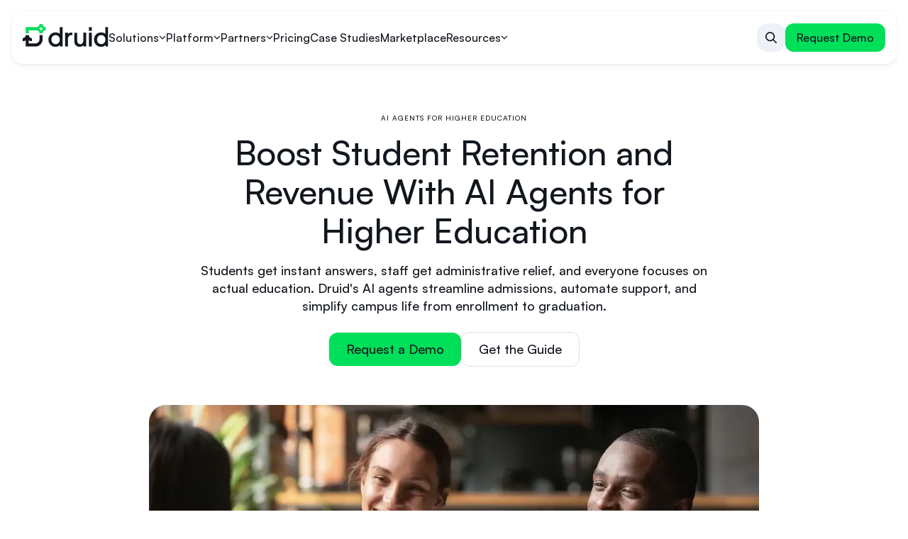

--- FILE ---
content_type: text/html; charset=UTF-8
request_url: https://www.druidai.com/solutions/higher-education-ai-agents
body_size: 46350
content:
<!doctype html><html lang="en"><head><script type="application/javascript" id="hs-cookie-banner-scan" data-hs-allowed="true" src="/_hcms/cookie-banner/auto-blocking.js?portalId=6401175&amp;domain=www.druidai.com"></script>
    <meta charset="utf-8">
    <title>AI Agents and Intelligent Apps for Higher Education - Druid AI</title>

    <!-- PERFORMANCE OPTIMIZATION: CRITICAL PRECONNECTS (TOP 4 ONLY) -->
    <link rel="preconnect" href="https://js.hsforms.net" crossorigin>
    <link rel="preconnect" href="https://forms-na1.hsforms.com" crossorigin>
    <link rel="preconnect" href="https://js.hs-analytics.net" crossorigin>
    <link rel="preconnect" href="https://cdn.jsdelivr.net" crossorigin>

    <!-- DNS PREFETCH FOR SECONDARY ORIGINS -->
    <link rel="dns-prefetch" href="https://6401175.fs1.hubspotusercontent-na1.net">
    <link rel="dns-prefetch" href="https://www.druidai.com">
    <link rel="dns-prefetch" href="https://js.hubspot.com">
    <link rel="dns-prefetch" href="https://app.hubspot.com">
    <link rel="dns-prefetch" href="https://js.hs-banner.com">


    <!-- Default favicon (fallback for unsupported browsers) -->
    <link rel="shortcut icon" href="https://www.druidai.com/hubfs/raw_assets/public/stoica-Druid/images/favicon.png" type="image/x-icon">
    <!-- Light mode favicon -->
    <link rel="icon" href="https://www.druidai.com/hubfs/raw_assets/public/stoica-Druid/images/favicon.png" type="image/png" media="(prefers-color-scheme: light)">
    <!-- Dark mode favicon -->
    <link rel="icon" href="https://www.druidai.com/hubfs/raw_assets/public/stoica-Druid/images/favicon-dark.png" type="image/png" media="(prefers-color-scheme: dark)">
    <meta name="description" content="AI Agents for Higher Education help universities streamline enrollment, deliver 24/7 student support, and automate processes for greater efficiency and better learning experiences.">

    <!-- CRITICAL CSS: INLINE ABOVE-THE-FOLD STYLES -->
    <style>
      /* CRITICAL: Reset and body styles */
      * { box-sizing: border-box; }
      body { 
        margin: 0; 
        padding: 0;
        font-family: 'Satoshi', -apple-system, BlinkMacSystemFont, 'Segoe UI', sans-serif;
        line-height: 1.6;
        color: #12171E;
      }

      /* CRITICAL: Font declarations with font-display swap */
      @font-face {
        font-family: 'Satoshi';
        src: url('https://www.druidai.com/hubfs/raw_assets/public/stoica-Druid/fonts/Satoshi/Satoshi-Regular.woff2') format('woff2');
          font-weight: 400;
          font-style: normal;
          font-display: swap;
          }

      @font-face {
        font-family: 'Satoshi';
        src: url('https://www.druidai.com/hubfs/raw_assets/public/stoica-Druid/fonts/Satoshi/Satoshi-Medium.woff2') format('woff2');
          font-weight: 500;
          font-style: normal;
          font-display: swap;
          }

      @font-face {
        font-family: 'Satoshi';
        src: url('https://www.druidai.com/hubfs/raw_assets/public/stoica-Druid/fonts/Satoshi/Satoshi-Bold.woff2') format('woff2');
          font-weight: 700;
          font-style: normal;
          font-display: swap;
          }

      /* CRITICAL: Navigation structure (above-the-fold) */
      .mega-menu-navigation {
        position: fixed;
        width: 100%;
        z-index: 1000;
        background: #fff;
        border-bottom: 1px solid #f1f1f1;
        top: 0;
        left: 0;
        padding: 13px 16px;
        margin: 0 auto;
        border-radius: 16px;
        backdrop-filter: blur(8px);
        -webkit-backdrop-filter: blur(8px);
        box-shadow: 0 4px 7px 0 rgba(0, 0, 0, 0.03), 0 0 2px 0 rgba(0, 0, 0, 0.03);
      }

      .nav-container {
        display: flex;
        align-items: center;
        justify-content: space-between;
        max-width: 1280px;
        margin: 0 auto;
        width: 100%;
      }

      .brand-logo {
        height: 32px;
        width: auto;
      }

      /* CRITICAL: Body wrapper layout */
      .body-wrapper {
        display: flex;
        flex-direction: column;
        min-height: 100vh;
      }



      /* CRITICAL: Hide dropdowns initially */
      .mega-menu-dropdown,
      .simple-dropdown {
        opacity: 0;
        visibility: hidden;
        position: fixed;
        z-index: 999;
      }

      /* CRITICAL: Mobile menu hidden by default */
      .mobile-nav {
        display: none;
        transform: translateX(-150%);
      }

      @media (max-width: 1023px) {
        .nav-main {
          display: none !important;
        }
        .mobile-nav {
          display: flex;
        }
      }

      /* CRITICAL: Prevent layout shift during loading */
      .nav-link, .mobile-menu-link {
        color: #12171E;
        text-decoration: none;
        font-family: 'Satoshi', sans-serif;
      }
    </style>

    <!-- LOAD CSS ASYNCHRONOUSLY (SAFE METHOD) -->
    <link rel="preload" href="https://www.druidai.com/hubfs/hub_generated/template_assets/1/195106972991/1766071263797/template_main.min.css" as="style" onload="this.onload=null;this.rel='stylesheet'">
    
    <link rel="preload" href="https://www.druidai.com/hubfs/hub_generated/template_assets/1/195111070225/1766071260326/template_theme-overrides.min.css" as="style" onload="this.onload=null;this.rel='stylesheet'">

    <!-- JAVASCRIPT POLYFILL FOR CSS LOADING (ENSURES COMPATIBILITY) -->
    <script>
      // Polyfill for browsers that don't support onload on link elements
      (function() {
        var links = document.querySelectorAll('link[rel="preload"][as="style"]');
        for (var i = 0; i < links.length; i++) {
          var link = links[i];
          if (!link.onload) {
            // Fallback for older browsers
            setTimeout(function(l) {
              return function() {
                if (l.rel === 'preload') {
                  l.rel = 'stylesheet';
                }
              };
            }(link), 0);
          }
        }
      })();
    </script>

    <!-- NO-JS FALLBACK (CRITICAL FOR FUNCTIONALITY) -->
    <noscript>
      <link rel="stylesheet" href="https://www.druidai.com/hubfs/hub_generated/template_assets/1/195106972991/1766071263797/template_main.min.css">
      
      <link rel="stylesheet" href="https://www.druidai.com/hubfs/hub_generated/template_assets/1/195111070225/1766071260326/template_theme-overrides.min.css">
    </noscript>

    <!-- YOUR EXISTING HUBSPOT CTA SCRIPT (UNCHANGED) -->
    <script>
      // Enhanced HubSpot CTA scroll handler with delayed loading support
      (function() {
        let isHidden = false;
        let ticking = false;
        let pushAnchor = null;
        let topAnchor = null;
        let isInitialized = false;

        // Configuration
        const config = {
          initialDelay: 1500,      // Initial delay before checking for elements
          pollInterval: 300,       // How often to check for elements
          maxAttempts: 30,         // Maximum polling attempts
          scrollThreshold: 50,     // Scroll distance before hiding
          transitionDuration: '0.3s' // CSS transition duration
        };

        // Function to check if elements exist and are fully loaded
        function elementsReady() {
          pushAnchor = document.getElementById('hs-web-interactives-top-push-anchor');
          topAnchor = document.getElementById('hs-web-interactives-top-anchor');

          if (pushAnchor && topAnchor) {
            // Check if the CTA has loaded (either iframe or direct content)
            const iframe = topAnchor.querySelector('iframe');
            const hasContent = topAnchor.offsetHeight > 0 || pushAnchor.offsetHeight > 0;

            if (iframe) {
              // If there's an iframe, check if it's loaded
              return iframe.offsetHeight > 0 && hasContent;
            } else {
              // If no iframe, just check for content
              return hasContent;
            }
          }
          return false;
        }

        // Wait for elements with exponential backoff
        function waitForElements(callback, attempt = 1) {
          if (elementsReady()) {
            callback();
            return;
          }

          if (attempt >= config.maxAttempts) {
            return;
          }

          // Exponential backoff with jitter
          const delay = Math.min(config.pollInterval * Math.pow(1.2, attempt - 1), 2000);
          const jitter = Math.random() * 100;

          setTimeout(() => waitForElements(callback, attempt + 1), delay + jitter);
        }

        // Add CSS transitions for smooth animation
        function addTransitions() {
          if (!pushAnchor || !topAnchor) return;

          pushAnchor.style.transition = `margin-top ${config.transitionDuration} ease-in-out`;
          topAnchor.style.transition = `top ${config.transitionDuration} ease-in-out`;

          // Ensure topAnchor has proper positioning
          const computedStyle = window.getComputedStyle(topAnchor);
          if (computedStyle.position === 'static') {
            topAnchor.style.position = 'relative';
          }

          // Store original values
          topAnchor.setAttribute('data-original-top', computedStyle.top || '0px');
          pushAnchor.setAttribute('data-original-margin-top', computedStyle.marginTop || '0px');
        }

        // Hide the CTA bar
        function hideCTA() {
          if (!isHidden && pushAnchor && topAnchor) {
            pushAnchor.style.marginTop = '-50px';
            topAnchor.style.top = '-50px';
            isHidden = true;
          }
        }

        // Show the CTA bar
        function showCTA() {
          if (isHidden && pushAnchor && topAnchor) {
            const originalMarginTop = pushAnchor.getAttribute('data-original-margin-top') || '0px';
            const originalTop = topAnchor.getAttribute('data-original-top') || '0px';

            pushAnchor.style.marginTop = originalMarginTop;
            topAnchor.style.top = originalTop;
            isHidden = false;
          }
        }

        // Handle scroll event
        function handleScroll() {
          const scrollTop = window.pageYOffset || document.documentElement.scrollTop;

          if (scrollTop > config.scrollThreshold) {
            hideCTA();
          } else {
            showCTA();
          }

          ticking = false;
        }

        // Throttled scroll handler
        function onScroll() {
          if (!ticking) {
            requestAnimationFrame(handleScroll);
            ticking = true;
          }
        }

        // Initialize the scroll handler
        function init() {
          if (isInitialized) return;

          addTransitions();
          window.addEventListener('scroll', onScroll, { passive: true });
          isInitialized = true;


          // Dispatch custom event for other scripts
          window.dispatchEvent(new CustomEvent('hubspotCTAScrollHandlerReady'));
        }

        // Multiple initialization strategies
        function startInitialization() {

          // Strategy 1: Wait with initial delay
          setTimeout(() => {
            waitForElements(init);
          }, config.initialDelay);
        }

        // Listen for various HubSpot events
        function setupHubSpotListeners() {
          // HubSpot conversations API
          if (window.hsConversationsAPI) {
            window.hsConversationsAPI.on('conversationStarted', () => {
              setTimeout(() => waitForElements(init, 1), 500);
            });
          }

          // HubSpot forms API
          if (window.hbspt) {
            // Listen for form submissions or other HubSpot events
            const originalCreate = window.hbspt.forms?.create;
            if (originalCreate) {
              window.hbspt.forms.create = function(...args) {
                const result = originalCreate.apply(this, args);
                setTimeout(() => waitForElements(init, 1), 300);
                return result;
              };
            }
          }

          // Listen for iframe load events
          const observer = new MutationObserver((mutations) => {
            mutations.forEach((mutation) => {
              mutation.addedNodes.forEach((node) => {
                if (node.nodeType === 1) { // Element node
                  const iframes = node.querySelectorAll ? node.querySelectorAll('iframe') : [];
                  if (iframes.length > 0 || node.tagName === 'IFRAME') {
                    setTimeout(() => {
                      if (!isInitialized) waitForElements(init, 1);
                    }, 200);
                  }
                }
              });
            });
          });

          // Only observe if document.body exists
          if (document.body) {
            observer.observe(document.body, {
              childList: true,
              subtree: true
            });
          } else {
            // If body doesn't exist yet, wait for it
            document.addEventListener('DOMContentLoaded', () => {
              if (document.body) {
                observer.observe(document.body, {
                  childList: true,
                  subtree: true
                });
              }
            });
          }

          // Stop observing after a reasonable time
          setTimeout(() => observer.disconnect(), 15000);
        }

        // Main initialization
        function main() {
          setupHubSpotListeners();

          if (document.readyState === 'loading') {
            document.addEventListener('DOMContentLoaded', startInitialization);
          } else {
            startInitialization();
          }
        }

        // Public API
        window.HubSpotCTAScrollHandler = {
          init: () => waitForElements(init, 1),
          forceInit: init,
          isInitialized: () => isInitialized,
          config: config
        };

        // Start everything
        main();

      })();
    </script>

    <!-- HUBSPOT STANDARD INCLUDES (UNCHANGED) -->
    <meta name="viewport" content="width=device-width, initial-scale=1">

    
    <meta property="og:description" content="AI Agents for Higher Education help universities streamline enrollment, deliver 24/7 student support, and automate processes for greater efficiency and better learning experiences.">
    <meta property="og:title" content="AI Agents and Intelligent Apps for Higher Education - Druid AI">
    <meta name="twitter:description" content="AI Agents for Higher Education help universities streamline enrollment, deliver 24/7 student support, and automate processes for greater efficiency and better learning experiences.">
    <meta name="twitter:title" content="AI Agents and Intelligent Apps for Higher Education - Druid AI">

    

    
				<link rel="preload" as="image" href="https://www.druidai.com/hubfs/druid-logo-main-2025.svg" fetchpriority="high">
				
    <style>
a.cta_button{-moz-box-sizing:content-box !important;-webkit-box-sizing:content-box !important;box-sizing:content-box !important;vertical-align:middle}.hs-breadcrumb-menu{list-style-type:none;margin:0px 0px 0px 0px;padding:0px 0px 0px 0px}.hs-breadcrumb-menu-item{float:left;padding:10px 0px 10px 10px}.hs-breadcrumb-menu-divider:before{content:'›';padding-left:10px}.hs-featured-image-link{border:0}.hs-featured-image{float:right;margin:0 0 20px 20px;max-width:50%}@media (max-width: 568px){.hs-featured-image{float:none;margin:0;width:100%;max-width:100%}}.hs-screen-reader-text{clip:rect(1px, 1px, 1px, 1px);height:1px;overflow:hidden;position:absolute !important;width:1px}
</style>


<style>
	#hs_cos_wrapper_widget_1759320125494 .mega-menu-navigation {
  position:fixed;
  width:100%;
  z-index:1000;
  background:#fff;
  border-bottom:1px solid var(--Neutral-Gray-50,#f1f1f1);
  margin:0 auto;
  border-radius:16px;
  backdrop-filter:blur(8px);
  -webkit-backdrop-filter:blur(8px);
  box-shadow:0 4px 10px 0 rgba(0,0,0,0.04),0 0 4px 0 rgba(0,0,0,0.06);
  padding:13px 16px;
  top:0;
  left:0;
}

#hs_cos_wrapper_widget_1759320125494 .nav-container {
  display:flex;
  align-items:center;
  justify-content:space-between;
  max-width:1280px;
  margin:0 auto;
  width:100%;
}

#hs_cos_wrapper_widget_1759320125494 .nav-brand { flex-shrink:0; }

#hs_cos_wrapper_widget_1759320125494 .brand-logo {
  height:32px;
  width:auto;
}

#hs_cos_wrapper_widget_1759320125494 .nav-main {
  display:flex;
  gap:32px;
  flex:1;
  justify-content:end;
  padding-right:40px;
}

#hs_cos_wrapper_widget_1759320125494 .nav-item { position:relative; }

#hs_cos_wrapper_widget_1759320125494 .nav-item { position:relative; }

#hs_cos_wrapper_widget_1759320125494 .nav-item::after {
  content:'';
  position:absolute;
  top:100%;
  left:0;
  right:0;
  height:20px;
  background:transparent;
  z-index:998;
  pointer-events:auto;
}

#hs_cos_wrapper_widget_1759320125494 .mega-menu-dropdown {
  position:fixed;
  top:65px;
  left:0;
  right:0;
  width:100%;
  opacity:0;
  visibility:hidden;
  transform:translateY(-10px);
  border:1px solid var(--Themes-Gray-150,#DBE2EB);
  border-radius:24px;
  background:rgba(238,242,248,1);
  backdrop-filter:blur(8px);
  -webkit-backdrop-filter:blur(8px);
  transition:all 0.3s ease;
  z-index:999;
}

#hs_cos_wrapper_widget_1759320125494 .simple-dropdown {
  position:absolute;
  top:55px;
  left:50%;
  width:max-content;
  transform:translateX(-50%);
  background:#EEF2F8;
  border-radius:24px;
  padding:24px;
  opacity:0;
  visibility:hidden;
  margin-top:10px;
  transition:all 0.3s ease;
  z-index:999;
  border:1px solid var(--Themes-Gray-150,#DBE2EB);
}

#hs_cos_wrapper_widget_1759320125494 .nav-item:hover .mega-menu-dropdown,
#hs_cos_wrapper_widget_1759320125494 .mega-menu-dropdown:hover {
  opacity:1;
  visibility:visible;
  transform:translateY(0);
}

#hs_cos_wrapper_widget_1759320125494 .nav-item:hover .simple-dropdown,
#hs_cos_wrapper_widget_1759320125494 .simple-dropdown:hover {
  opacity:1;
  visibility:visible;
}

#hs_cos_wrapper_widget_1759320125494 .mega-menu-dropdown:hover,
#hs_cos_wrapper_widget_1759320125494 .simple-dropdown:hover {
  opacity:1;
  visibility:visible;
}

#hs_cos_wrapper_widget_1759320125494 .nav-item { transition:none; }

#hs_cos_wrapper_widget_1759320125494 .nav-item .mega-menu-dropdown,
#hs_cos_wrapper_widget_1759320125494 .nav-item .simple-dropdown { transition-delay:0ms; }

#hs_cos_wrapper_widget_1759320125494 .nav-item:not(:hover) .mega-menu-dropdown,
#hs_cos_wrapper_widget_1759320125494 .nav-item:not(:hover) .simple-dropdown { transition-delay:150ms; }

#hs_cos_wrapper_widget_1759320125494 .nav-link {
  display:flex;
  align-items:center;
  gap:6px;
  padding:12px 0;
  text-decoration:none;
  color:var(--Themes-Gray-Dark-Main,#12171E);
  font-family:Satoshi;
  font-size:16px;
  font-style:normal;
  font-weight:500;
  line-height:150%;
  cursor:pointer;
  transition:color 0.2s;
}

#hs_cos_wrapper_widget_1759320125494 .nav-link:hover { color:#004650; }

#hs_cos_wrapper_widget_1759320125494 .dropdown-icon {
  width:10px;
  height:6px;
  transition:transform 0.2s;
}

#hs_cos_wrapper_widget_1759320125494 .mobile-menu-link .dropdown-icon {
  width:auto;
  height:auto;
}

#hs_cos_wrapper_widget_1759320125494 .nav-item:hover .dropdown-icon { transform:rotate(180deg); }

#hs_cos_wrapper_widget_1759320125494 .nav-actions {
  display:flex;
  align-items:center;
  gap:16px;
}

#hs_cos_wrapper_widget_1759320125494 .search-toggle {
  background:none;
  border:none;
  cursor:pointer;
  padding:12px;
  transition:background-color 0.2s ease;
  display:flex;
  align-items:center;
  justify-content:center;
  border-radius:14px;
  background:var(--Themes-Gray-50,#EEF2F8);
}

#hs_cos_wrapper_widget_1759320125494 .search-toggle svg {
  width:16px;
  height:16px;
}

#hs_cos_wrapper_widget_1759320125494 .btn-primary {
  padding:12px 24px;
  background:#7bed9f;
  color:#000;
  border:none;
  border-radius:6px;
  font-size:15px;
  font-weight:500;
  text-decoration:none;
  cursor:pointer;
  transition:background 0.2s;
}

#hs_cos_wrapper_widget_1759320125494 .btn-primary:hover { background:#6dd887; }

#hs_cos_wrapper_widget_1759320125494 .mobile-menu-toggle {
  display:none;
  background:none;
  border:none;
  cursor:pointer;
  padding:8px;
  position:relative;
}

@media (max-width:1320px) {
  #hs_cos_wrapper_widget_1759320125494 .mega-menu-navigation {
    width:auto;
    right:16px;
    left:16px;
    transition:background-color 0.3s cubic-bezier(0.4,0,0.2,1),width 0.3s cubic-bezier(0.4,0,0.2,1),margin 0.3s cubic-bezier(0.4,0,0.2,1),border-radius 0.3s cubic-bezier(0.4,0,0.2,1),backdrop-filter 0.3s cubic-bezier(0.4,0,0.2,1),left 0.3s cubic-bezier(0.4,0,0.2,1),right 0.3s cubic-bezier(0.4,0,0.2,1);
  }
}

@media (max-width:1023px) {
  #hs_cos_wrapper_widget_1759320125494 .mega-menu-navigation { padding:0; }

  #hs_cos_wrapper_widget_1759320125494 .nav-actions .button--primary { display:none; }

  #hs_cos_wrapper_widget_1759320125494 .mobile-menu-toggle {
    display:flex;
    align-items:center;
    justify-content:center;
    border-radius:14px;
    background:var(--Themes-Gray-50,#EEF2F8);
    padding:12px;
  }

  #hs_cos_wrapper_widget_1759320125494 .featured-section .section-title { margin-bottom:0 !important; }
}

#hs_cos_wrapper_widget_1759320125494 .hamburger-line {
  width:24px;
  height:2px;
  background:#2b2b2b;
  transition:all 0.3s;
}

#hs_cos_wrapper_widget_1759320125494 .mobile-menu-toggle .icon-hamburger,
#hs_cos_wrapper_widget_1759320125494 .mobile-menu-toggle .icon-close { transition:opacity 0.2s ease,transform 0.2s ease; }

#hs_cos_wrapper_widget_1759320125494 .mobile-menu-toggle .icon-hamburger {
  opacity:1;
  transform:rotate(0deg);
}

#hs_cos_wrapper_widget_1759320125494 .mobile-menu-toggle .icon-close {
  position:absolute;
  opacity:0;
  transform:rotate(-90deg);
}

#hs_cos_wrapper_widget_1759320125494 .mobile-menu-toggle.active .icon-hamburger {
  opacity:0;
  transform:rotate(90deg);
}

#hs_cos_wrapper_widget_1759320125494 .mobile-menu-toggle.active .icon-close {
  opacity:1;
  transform:rotate(0deg);
}

#hs_cos_wrapper_widget_1759320125494 .search {
  background-color:#fff;
  display:flex;
  flex-direction:column;
  opacity:0;
  visibility:hidden;
  max-height:0;
  overflow:hidden;
  transition:opacity 0.25s ease,visibility 0.25s ease,transform 0.25s cubic-bezier(0.4,0,0.2,1),max-height 0.25s cubic-bezier(0.4,0,0.2,1);
}

#hs_cos_wrapper_widget_1759320125494 .search.active {
  opacity:1;
  visibility:visible;
  max-height:80vh;
  border-top:1px solid var(--Themes-Gray-50,#EEF2F8);
  border-bottom:1px solid var(--Themes-Gray-50,#EEF2F8);
}

#hs_cos_wrapper_widget_1759320125494 .search-wrapper {
  display:flex;
  gap:32px;
  width:100%;
  align-items:center;
  justify-content:space-between;
  max-width:1288px;
  margin:0 auto;
}

#hs_cos_wrapper_widget_1759320125494 .search form { width:100%; }

#hs_cos_wrapper_widget_1759320125494 .search__input {
  width:100%;
  padding:15px 0;
  outline:none;
  border:0;
  border-radius:0;
  background:transparent;
  color:var(--Themes-Gray-Dark-Main,#12171E);
  font-family:Satoshi;
  font-size:32px;
  font-style:normal;
  font-weight:500;
  line-height:130%;
}

#hs_cos_wrapper_widget_1759320125494 .search__input::placeholder { color:#95949D; }

#hs_cos_wrapper_widget_1759320125494 .mega-menu-navigation.search-active .nav-container { margin-bottom:20px; }

#hs_cos_wrapper_widget_1759320125494 .btn--search-close {
  border:none;
  cursor:pointer;
  padding:8px;
  border-radius:4px;
  transition:background-color 0.2s ease;
  display:flex;
  align-items:center;
  justify-content:center;
  border-radius:14px;
  background:var(--Themes-Gray-50,#EEF2F8);
  padding:12px;
}

#hs_cos_wrapper_widget_1759320125494 .btn--search-close:hover { background-color:#f1f1f1; }

#hs_cos_wrapper_widget_1759320125494 .btn--search-close svg {
  width:16px;
  height:16px;
}

#hs_cos_wrapper_widget_1759320125494 .nav-item:hover .dropdown {
  opacity:1;
  visibility:visible;
  margin-top:0;
}

#hs_cos_wrapper_widget_1759320125494 .simple-dropdown {
  position:absolute;
  top:70px;
  left:50%;
  width:max-content;
  transform:translateX(-50%);
  background:#EEF2F8;
  border-radius:24px;
  padding:24px;
  opacity:0;
  visibility:hidden;
  margin-top:10px;
  transition:all 0.3s ease;
  z-index:999;
  border:1px solid var(--Themes-Gray-150,#DBE2EB);
}

#hs_cos_wrapper_widget_1759320125494 .nav-item:hover .simple-dropdown {
  opacity:1;
  visibility:visible;
  margin-top:0;
}

#hs_cos_wrapper_widget_1759320125494 .simple-dropdown-container {}

#hs_cos_wrapper_widget_1759320125494 .simple-dropdown-grid {
  display:flex;
  flex-direction:column;
  gap:8px;
}

#hs_cos_wrapper_widget_1759320125494 .simple-dropdown-link {
  display:flex;
  align-items:center;
  gap:12px;
  padding:10px 12px;
  background:transparent;
  border-radius:12px;
  text-decoration:none;
  transition:background 0.2s;
  width:max-content;
}

#hs_cos_wrapper_widget_1759320125494 .simple-dropdown-link:hover { background:rgba(255,255,255,0.6); }

#hs_cos_wrapper_widget_1759320125494 .simple-dropdown-icon {
  width:40px;
  height:40px;
  border-radius:10px;
  flex-shrink:0;
  display:flex;
  align-items:center;
  justify-content:center;
}

#hs_cos_wrapper_widget_1759320125494 .simple-dropdown-text {
  color:var(--Themes-Gray-Dark-Main,#12171E);
  font-family:Satoshi;
  font-size:16px;
  font-style:normal;
  font-weight:500;
  line-height:150%;
}

#hs_cos_wrapper_widget_1759320125494 .mega-menu-dropdown {
  position:fixed;
  top:80px;
  left:0;
  right:0;
  width:100%;
  opacity:0;
  visibility:hidden;
  transform:translateY(-10px);
  border:1px solid var(--Themes-Gray-150,#DBE2EB);
  border-radius:24px;
  background:rgba(238,242,248,1);
  backdrop-filter:blur(8px);
  -webkit-backdrop-filter:blur(8px);
  transition:all 0.3s ease;
  z-index:999;
}

#hs_cos_wrapper_widget_1759320125494 .nav-item:hover .mega-menu-dropdown {
  opacity:1;
  visibility:visible;
  transform:translateY(0);
}

#hs_cos_wrapper_widget_1759320125494 .mega-menu-container {
  max-width:1280px;
  margin:0 auto;
  padding:16px 16px 16px 56px;
}

#hs_cos_wrapper_widget_1759320125494 .mega-menu-columns {
  display:grid;
  gap:48px;
}

#hs_cos_wrapper_widget_1759320125494 .mega-menu-columns.two-column { grid-template-columns:repeat(2,1fr); }

#hs_cos_wrapper_widget_1759320125494 .mega-menu-columns.three-column { grid-template-columns:repeat(3,1fr); }

#hs_cos_wrapper_widget_1759320125494 .mega-menu-columns.two-column.has-resources { grid-template-columns:1fr 1fr 1.75fr; }

#hs_cos_wrapper_widget_1759320125494 .mega-menu-columns.three-column.has-resources { grid-template-columns:1fr 1fr 1fr 400px; }

#hs_cos_wrapper_widget_1759320125494 .mega-menu-section {
  display:flex;
  flex-direction:column;
  gap:20px;
  padding-top:40px;
}

#hs_cos_wrapper_widget_1759320125494 .section-title {
  color:#12171E;
  font-size:10px;
  font-style:normal;
  font-weight:500;
  line-height:120%;
  letter-spacing:1px;
  text-transform:uppercase;
}

#hs_cos_wrapper_widget_1759320125494 .menu-items {
  display:flex;
  flex-direction:column;
  gap:8px;
}

#hs_cos_wrapper_widget_1759320125494 .menu-item-link {
  display:flex;
  align-items:center;
  gap:8px;
  padding:6px;
  padding-right:20px;
  background:transparent;
  border-radius:18px;
  text-decoration:none;
  transition:background 0.2s;
  width:fit-content;
}

#hs_cos_wrapper_widget_1759320125494 .menu-item-link:hover { background:#fff; }

#hs_cos_wrapper_widget_1759320125494 .menu-icon {
  width:40px;
  height:40px;
  border-radius:8px;
}

#hs_cos_wrapper_widget_1759320125494 .menu-icon img {
  width:40px;
  height:40px;
}

#hs_cos_wrapper_widget_1759320125494 .item-label {
  color:var(--Themes-Gray-Dark-Main,#12171E);
  font-size:16px;
  font-style:normal;
  font-weight:500;
  line-height:150%;
}

#hs_cos_wrapper_widget_1759320125494 .featured-section {
  display:flex;
  flex-direction:column;
  gap:20px;
  padding:40px;
  background:#fff;
  border-radius:16px;
}

#hs_cos_wrapper_widget_1759320125494 .featured-section .section-title {
  color:var(--Themes-Gray-Dark-Main,#12171E);
  font-size:10px;
  font-style:normal;
  font-weight:500;
  line-height:120%;
  letter-spacing:1px;
  text-transform:uppercase;
  margin-bottom:20px;
}

#hs_cos_wrapper_widget_1759320125494 .resource-cards {
  display:flex;
  flex-direction:column;
  gap:16px;
}

#hs_cos_wrapper_widget_1759320125494 .resource-card {
  display:block;
  padding:12px;
  border-radius:16px;
  border:1px solid var(--Themes-Gray-100,#E5ECF5);
  text-decoration:none;
  background:#fff;
}

#hs_cos_wrapper_widget_1759320125494 .button--secondary.small { width:fit-content; }

#hs_cos_wrapper_widget_1759320125494 .resource-card:first-of-type {
  background:var(--Themes-Green-Light,#D2FDB1);
  border:none;
}

#hs_cos_wrapper_widget_1759320125494 .resource-card-inner {
  display:flex;
  gap:25px;
  align-items:center;
}

#hs_cos_wrapper_widget_1759320125494 .resource-image {
  width:128px;
  height:128px;
  border-radius:12px;
  object-fit:cover;
  flex-shrink:0;
}

#hs_cos_wrapper_widget_1759320125494 .resource-content {
  flex:1;
  display:flex;
  flex-direction:column;
  gap:8px;
}

#hs_cos_wrapper_widget_1759320125494 .resource-meta {
  display:flex;
  align-items:center;
  gap:8px;
}

#hs_cos_wrapper_widget_1759320125494 .resource-badge {
  display:inline-block;
  padding:2px 4px;
  border-radius:2px;
  background:var(--Themes-Green-Flashy,#00DF5A);
  color:var(--Themes-Gray-Dark-Main,#12171E);
  font-size:10px;
  font-style:normal;
  font-weight:500;
  line-height:120%;
  letter-spacing:1px;
  text-transform:uppercase;
}

#hs_cos_wrapper_widget_1759320125494 .resource-date {
  color:var(--Themes-Gray-Dark-Main,#12171E);
  font-size:10px;
  font-style:normal;
  font-weight:500;
  line-height:120%;
  letter-spacing:1px;
  text-transform:uppercase;
}

#hs_cos_wrapper_widget_1759320125494 .resource-title {
  color:var(--Themes-Gray-Dark-Main,#12171E);
  font-size:14px;
  font-style:normal;
  font-weight:700;
  line-height:150%;
}

@media (max-width:1280px) {
  #hs_cos_wrapper_widget_1759320125494 .nav-main { gap:24px; }
}

@media (max-width:1150px) {
  #hs_cos_wrapper_widget_1759320125494 .nav-main { gap:16px; }
}

@media (max-width:1023px) {
  #hs_cos_wrapper_widget_1759320125494 .nav-container { padding:12px 16px; }

  #hs_cos_wrapper_widget_1759320125494 .nav-main,
  #hs_cos_wrapper_widget_1759320125494 .nav-actions .btn-primary,
  #hs_cos_wrapper_widget_1759320125494 .nav-actions .search-toggle { display:none !important; }

  #hs_cos_wrapper_widget_1759320125494 .brand-logo { height:32px; }

  #hs_cos_wrapper_widget_1759320125494 .btn--search-close svg {
    width:16px;
    height:16px;
  }

  #hs_cos_wrapper_widget_1759320125494 .search {
    max-height:0;
    overflow:hidden;
    opacity:0;
    visibility:hidden;
    transition:none;
    display:none;
  }

  #hs_cos_wrapper_widget_1759320125494 .search.active { display:none; }
}

@media (max-width:768px) {
  #hs_cos_wrapper_widget_1759320125494 .mega-menu-columns.has-resources,
  #hs_cos_wrapper_widget_1759320125494 .mega-menu-columns.two-column,
  #hs_cos_wrapper_widget_1759320125494 .mega-menu-columns.three-column { grid-template-columns:1fr !important; }

  #hs_cos_wrapper_widget_1759320125494 .resource-cards { gap:12px; }

  #hs_cos_wrapper_widget_1759320125494 .resource-card-inner { flex-direction:column; }

  #hs_cos_wrapper_widget_1759320125494 .resource-image {
    width:100%;
    height:150px;
  }

  #hs_cos_wrapper_widget_1759320125494 .simple-dropdown-grid { grid-template-columns:1fr; }

  #hs_cos_wrapper_widget_1759320125494 .simple-dropdown-container { padding:40px 20px; }
}

#hs_cos_wrapper_widget_1759320125494 .mobile-nav {
  position:fixed;
  left:0;
  top:80px;
  height:calc(100dvh - 72px);
  width:100%;
  background:#fff;
  transform:translateX(-150%);
  transition:transform 0.3s ease-in-out;
  z-index:999;
  display:none;
  flex-direction:column;
  overflow:hidden;
}

@media (max-width:1023px) {
  #hs_cos_wrapper_widget_1759320125494 .mobile-nav {
    display:flex;
    border-radius:16px;
  }
}

#hs_cos_wrapper_widget_1759320125494 .mobile-nav.active { transform:translateX(0); }

#hs_cos_wrapper_widget_1759320125494 .mobile-nav-content {
  flex-grow:1;
  overflow-y:auto;
  overflow-x:hidden;
  padding-top:10px;
  -webkit-overflow-scrolling:touch;
}

#hs_cos_wrapper_widget_1759320125494 .mobile-search-wrapper {
  padding:16px 20px;
  position:relative;
}

#hs_cos_wrapper_widget_1759320125494 .mobile-search-wrapper svg {
  position:absolute;
  left:36px;
  top:50%;
  transform:translateY(-50%);
  width:16px;
  height:16px;
  color:#8A8A8A;
}

#hs_cos_wrapper_widget_1759320125494 .mobile-nav .search-input {
  width:100%;
  padding:12px 16px 12px 40px;
  border-radius:12px;
  border:1px solid var(--Themes-Gray-150,#DBE2EB);
  font-size:18px;
  background:#fff;
}

#hs_cos_wrapper_widget_1759320125494 .mobile-nav .search-input::placeholder { color:#95949D; }

#hs_cos_wrapper_widget_1759320125494 .mobile-menu-list { padding:0 20px; }

#hs_cos_wrapper_widget_1759320125494 .mobile-menu-item .mobile-menu-link {
  display:flex;
  align-items:center;
  justify-content:space-between;
  padding:10px 0;
  color:var(--Void-100,#12212B);
  font-family:Satoshi;
  font-size:24px;
  font-style:normal;
  font-weight:500;
  line-height:130%;
  background:none;
  border:none;
  width:100%;
  text-align:left;
  cursor:pointer;
  text-decoration:none;
}

#hs_cos_wrapper_widget_1759320125494 .mobile-menu-item .mobile-menu-link .dropdown-icon { transition:transform 0.3s ease; }

#hs_cos_wrapper_widget_1759320125494 .mobile-menu-item.active>.mobile-menu-link .dropdown-icon { transform:rotate(180deg); }

#hs_cos_wrapper_widget_1759320125494 .mobile-accordion-content {
  max-height:0;
  overflow:hidden;
  transition:max-height 0.4s ease-out;
}

#hs_cos_wrapper_widget_1759320125494 .mobile-accordion-content .submenu-section { margin-bottom:24px; }

#hs_cos_wrapper_widget_1759320125494 .mobile-accordion-content .submenu-section:first-child { padding-top:8px; }

#hs_cos_wrapper_widget_1759320125494 .mobile-accordion-content .submenu-section:last-child { margin-bottom:20px; }

#hs_cos_wrapper_widget_1759320125494 .mobile-accordion-content .submenu-section-title {
  color:var(--Themes-Gray-Dark-Main,#12171E);
  font-family:Satoshi;
  font-size:10px;
  font-style:normal;
  font-weight:500;
  line-height:120%;
  letter-spacing:1px;
  text-transform:uppercase;
  margin-bottom:5px;
}

#hs_cos_wrapper_widget_1759320125494 .mobile-accordion-content .submenu-link {
  display:block;
  padding:5px 0;
  color:var(--Themes-Gray-Dark-Main,#12171E);
  font-size:16px;
  font-style:normal;
  font-weight:500;
  line-height:150%;
  text-decoration:none;
}

#hs_cos_wrapper_widget_1759320125494 .mobile-nav .featured-section {
  padding:24px 20px;
  padding-top:48px;
  background:none;
  border-radius:0;
}

#hs_cos_wrapper_widget_1759320125494 .mobile-nav .featured-section .resource-card { padding:12px; }

#hs_cos_wrapper_widget_1759320125494 .mobile-nav .featured-section .resource-card .resource-title { font-size:14px; }

#hs_cos_wrapper_widget_1759320125494 .mobile-nav .featured-section .resource-meta { margin-bottom:8px; }

#hs_cos_wrapper_widget_1759320125494 .mobile-nav .featured-section .resource-badge { font-weight:500; }

#hs_cos_wrapper_widget_1759320125494 .mobile-footer {
  padding:24px 20px;
  padding-top:0;
  margin-top:auto;
  background:#fff;
}

@media (max-width:1023px) {
  #hs_cos_wrapper_widget_1759320125494 .mega-menu-navigation.has--dropdown {
    background:#fff;
    left:0;
    right:0;
    margin:0;
    border-radius:0;
    backdrop-filter:none;
    border-bottom:1px solid rgba(18,33,43,0.10);
  }

  #hs_cos_wrapper_widget_1759320125494 .mega-menu-navigation .mobile-nav { transition:transform 0.3s cubic-bezier(0.4,0,0.2,1),border-radius 0.3s cubic-bezier(0.4,0,0.2,1),top 0.3s cubic-bezier(0.4,0,0.2,1); }

  #hs_cos_wrapper_widget_1759320125494 .mega-menu-navigation.has--dropdown .mobile-nav,
  #hs_cos_wrapper_widget_1759320125494 .mega-menu-navigation.has--dropdown .mobile-nav.active {
    border-radius:0;
    top:73px;
  }
}

#hs_cos_wrapper_widget_1759320125494 .mega-menu-columns.three-column.has-resources .featured-section { padding:40px 20px; }

</style>


							<style>
								
							</style>
							

<style>
	#hs_cos_wrapper_widget_1759320125494 .resource-card.layout--simple {
  border:none;
  border-radius:0;
}

#hs_cos_wrapper_widget_1759320125494 .featured-section.big--layout .resource-cards {
  display:grid;
  grid-template-columns:1fr 1fr;
  grid-template-rows:repeat(2,auto);
  gap:16px;
}

#hs_cos_wrapper_widget_1759320125494 .resource-card.is--big {
  grid-column:1;
  grid-row:1/3;
}

#hs_cos_wrapper_widget_1759320125494 .resource-card.is--big .resource-card-inner {
  flex-direction:column;
  height:100%;
}

#hs_cos_wrapper_widget_1759320125494 .resource-card.is--big .resource-card-inner img {
  width:100%;
  object-fit:cover;
  height:160px;
  object-position:center;
}

#hs_cos_wrapper_widget_1759320125494 .resource-card:not(.is--big) { grid-column:2; }

</style>


<style>
	#hs_cos_wrapper_widget_1759320125494 .resource-card.layout--simple {
  border:none;
  border-radius:0;
}

#hs_cos_wrapper_widget_1759320125494 .featured-section.big--layout .resource-cards {
  display:grid;
  grid-template-columns:1fr 1fr;
  grid-template-rows:repeat(1,auto);
  gap:16px;
}

#hs_cos_wrapper_widget_1759320125494 .resource-card.is--big {
  grid-column:1;
  grid-row:1/2;
}

#hs_cos_wrapper_widget_1759320125494 .resource-card.is--big .resource-card-inner {
  flex-direction:column;
  height:100%;
}

#hs_cos_wrapper_widget_1759320125494 .resource-card.is--big .resource-card-inner img {
  width:100%;
  object-fit:cover;
  height:160px;
  object-position:center;
}

#hs_cos_wrapper_widget_1759320125494 .resource-card:not(.is--big) { grid-column:2; }

</style>


							<style>
								@media (min-width:1024px) {
  #hs_cos_wrapper_widget_1759320125494 .mega-menu-container .mega-menu-columns.has-resources.three-column.resources-span--2 { grid-template-columns:1fr 2fr; }

  #hs_cos_wrapper_widget_1759320125494 .mega-menu-container .mega-menu-columns.has-resources.three-column.resources-2--per__row .resource-cards {
    display:grid;
    grid-template-columns:repeat(2,1fr);
    gap:8px;
  }
}

							</style>
							

<style>
	#hs_cos_wrapper_widget_1759320125494 .resource-card.layout--simple {
  border:none;
  border-radius:0;
}

#hs_cos_wrapper_widget_1759320125494 .featured-section.big--layout .resource-cards {
  display:grid;
  grid-template-columns:1fr 1fr;
  grid-template-rows:repeat(3,auto);
  gap:16px;
}

#hs_cos_wrapper_widget_1759320125494 .resource-card.is--big {
  grid-column:1;
  grid-row:1/4;
}

#hs_cos_wrapper_widget_1759320125494 .resource-card.is--big .resource-card-inner {
  flex-direction:column;
  height:100%;
}

#hs_cos_wrapper_widget_1759320125494 .resource-card.is--big .resource-card-inner img {
  width:100%;
  object-fit:cover;
  height:160px;
  object-position:center;
}

#hs_cos_wrapper_widget_1759320125494 .resource-card:not(.is--big) { grid-column:2; }

</style>


<style>
	#hs_cos_wrapper_module_17606149356304 .content-wrapper {
  width:100%;
  margin:0 auto;
}

@media (min-width:768px) {
  #hs_cos_wrapper_module_17606149356304 .content-wrapper { max-width:750px; }

  #hs_cos_wrapper_module_17606149356304 .title__wrapper { max-width:750px; }
}

#hs_cos_wrapper_module_17606149356304 .title__wrapper {
  max-width:750px;
  width:100%;
  display:flex;
  flex-direction:column;
  align-items:center;
  text-align:center;
  margin-inline:auto;
  margin-block-end:24px;
}

#hs_cos_wrapper_module_17606149356304 .subtitle {
  color:#12171E;
  font-size:10px;
  font-style:normal;
  font-weight:500;
  line-height:120%;
  letter-spacing:1px;
  text-transform:uppercase;
  margin-block-end:16px;
}

#hs_cos_wrapper_module_17606149356304 h1.section__title { margin-block-end:16px; }

#hs_cos_wrapper_module_17606149356304 .description__wrapper,
#hs_cos_wrapper_module_17606149356304 .description__wrapper p { line-height:140%; }

@media (min-width:980px) {
  #hs_cos_wrapper_module_17606149356304 .subtitle {}

  #hs_cos_wrapper_module_17606149356304 h1 { font-size:48px; }

  #hs_cos_wrapper_module_17606149356304 .description__wrapper,
  #hs_cos_wrapper_module_17606149356304 .description__wrapper p {}
}

#hs_cos_wrapper_module_17606149356304 .description__wrapper>p:last-of-type { margin-block-end:0px; }

#hs_cos_wrapper_module_17606149356304 .buttons__wrapper {
  display:flex;
  justify-content:center;
  align-items:center;
  flex-wrap:wrap;
  row-gap:16px;
}

</style>


			<style>
				#hs_cos_wrapper_module_17606149356304 .buttons__wrapper { column-gap:8px; }

			</style>
			

<style>
	#hs_cos_wrapper_module_17606149356305 .video_wrapper {
  max-width:860px;
  margin:0 auto;
  margin-top:54px;
}

#hs_cos_wrapper_module_17606149356305 .thumbnail__wrapper {
  position:relative;
  cursor:pointer;
  border-radius:24px;
  overflow:hidden;
  width:100%;
}

#hs_cos_wrapper_module_17606149356305 .video_wrapper.playing .thumbnail__wrapper { display:none; }

#hs_cos_wrapper_module_17606149356305 .thumbnail__wrapper img {
  display:block;
  width:100%;
  height:auto;
}

#hs_cos_wrapper_module_17606149356305 .thumbnail__wrapper:hover img { opacity:0.9; }

#hs_cos_wrapper_module_17606149356305 .thumbnail__wrapper::after,
#hs_cos_wrapper_module_17606149356305 .thumbnail__wrapper::before { display:none; }

#hs_cos_wrapper_module_17606149356305 .play-button {
  position:absolute;
  top:50%;
  left:50%;
  transform:translate(-50%,-50%);
  width:98px;
  height:99px;
  pointer-events:none;
  transition:transform 0.3s ease,opacity 0.3s ease;
}

#hs_cos_wrapper_module_17606149356305 .thumbnail__wrapper:hover .play-button { transform:translate(-50%,-50%) scale(1.05); }

#hs_cos_wrapper_module_17606149356305 .play-button svg {
  width:100%;
  height:100%;
}

#hs_cos_wrapper_module_17606149356305 .video__container {
  position:relative;
  width:100%;
  border-radius:24px;
  overflow:hidden;
  display:none;
}

#hs_cos_wrapper_module_17606149356305 .video__container.active { display:block; }

#hs_cos_wrapper_module_17606149356305 .video__container iframe {
  width:100%;
  aspect-ratio:16/9;
  display:block;
  border:none;
}

@media (max-width:1320px) {
  #hs_cos_wrapper_module_17606149356305 .video_wrapper.playing { max-width:100%; }
}

@media (max-width:768px) {
  #hs_cos_wrapper_module_17606149356305 .play-button {
    width:78px;
    height:79px;
  }
}

@media (max-width:480px) {
  #hs_cos_wrapper_module_17606149356305 .play-button {
    width:68px;
    height:69px;
  }
}

</style>


<style>
#hs_cos_wrapper_module_17606463128585 .logo-bar-container { width:100%; }

#hs_cos_wrapper_module_17606463128585 .logo-bar-wrapper {
  display:flex;
  align-items:center;
  justify-content:space-between;
}

#hs_cos_wrapper_module_17606463128585 .logo-bar-container .subtitle {
  font-size:10px;
  margin:0;
  text-transform:uppercase;
  letter-spacing:1px;
}

#hs_cos_wrapper_module_17606463128585 .logo-bar-container .logo-grid {
  flex:1;
  min-width:0;
  display:grid;
  justify-items:center;
  align-items:center;
}

#hs_cos_wrapper_module_17606463128585 .logo-bar-container .logo-position {
  position:relative;
  width:100%;
  height:38px;
  display:flex;
  align-items:center;
  justify-content:center;
}

#hs_cos_wrapper_module_17606463128585 .logo-bar-container .logo-item {
  position:absolute;
  inset:0;
  display:flex;
  align-items:center;
  justify-content:center;
  opacity:0;
  transform:translateY(2.5rem);
  transition:all 500ms cubic-bezier(0.17,0.17,0.30,1.00);
}

#hs_cos_wrapper_module_17606463128585 .logo-bar-container .logo-item.active {
  opacity:1;
  transform:translateY(0);
}

#hs_cos_wrapper_module_17606463128585 .logo-bar-container .logo-image {
  width:100%;
  height:100%;
  object-fit:contain;
}

#hs_cos_wrapper_module_17606463128585 .logo-bar-container .logo-grid {
  grid-template-columns:repeat(3,1fr);
  gap:32px;
  width:100%;
}

#hs_cos_wrapper_module_17606463128585 .logo-bar-wrapper {
  flex-direction:column;
  gap:24px;
}

#hs_cos_wrapper_module_17606463128585 .logo-bar-container .logo-position[data-position="3"],
#hs_cos_wrapper_module_17606463128585 .logo-bar-container .logo-position[data-position="4"],
#hs_cos_wrapper_module_17606463128585 .logo-bar-container .logo-position[data-position="5"] { display:none; }

#hs_cos_wrapper_module_17606463128585 .subtitle { text-align:center; }

@media (min-width:768px) {
  #hs_cos_wrapper_module_17606463128585 .logo-bar-container .logo-grid {
    grid-template-columns:repeat(4,1fr);
    gap:32px;
    width:100%;
  }

  #hs_cos_wrapper_module_17606463128585 .logo-bar-container .logo-position[data-position="2"],
  #hs_cos_wrapper_module_17606463128585 .logo-bar-container .logo-position[data-position="3"] { display:flex; }

  #hs_cos_wrapper_module_17606463128585 .logo-bar-container .logo-position[data-position="4"],
  #hs_cos_wrapper_module_17606463128585 .logo-bar-container .logo-position[data-position="5"] { display:none; }
}

@media (min-width:1024px) {
  #hs_cos_wrapper_module_17606463128585 .logo-bar-wrapper {
    flex-direction:row;
    gap:24px;
  }

  #hs_cos_wrapper_module_17606463128585 .logo-bar-container .subtitle {
    flex:0 2 441px;
    min-width:0;
  }

  #hs_cos_wrapper_module_17606463128585 .logo-bar-container .logo-grid {
    grid-template-columns:repeat(5,1fr);
    gap:122px;
    flex:1 .5 772px;
    min-width:0;
  }

  #hs_cos_wrapper_module_17606463128585 .logo-bar-container .logo-position { max-height:38px; }

  #hs_cos_wrapper_module_17606463128585 .logo-bar-container .logo-position[data-position="4"] { display:flex; }

  #hs_cos_wrapper_module_17606463128585 .logo-bar-container .logo-position[data-position="5"] { display:none; }

  #hs_cos_wrapper_module_17606463128585 .subtitle { text-align:left; }
}

</style>


<style>
	#hs_cos_wrapper_module_17606149631325 .cards-wrapper {
  display:grid;
  grid-template-columns:repeat(3,1fr);
  gap:32px;
}

#hs_cos_wrapper_module_17606149631325 .counter-card {
  display:flex;
  flex-direction:column;
  justify-content:space-between;
  min-height:400px;
  gap:37px;
  border-radius:16px;
  padding:32px 40px 40px 40px;
  background:#D2FDB1;
}

#hs_cos_wrapper_module_17606149631325 .counter-number,
#hs_cos_wrapper_module_17606149631325 .counter-label { margin:0; }

#hs_cos_wrapper_module_17606149631325 .counter-number {
  color:#004650;
  font-size:120px;
  font-style:normal;
  font-weight:400;
  line-height:140%;
  font-variant-numeric:tabular-nums;
  font-feature-settings:'tnum';
}

#hs_cos_wrapper_module_17606149631325 .counter-label {
  color:#004650;
  font-size:18px;
  font-style:normal;
  font-weight:500;
  line-height:150%;
}

@media (max-width:1024px) {
  #hs_cos_wrapper_module_17606149631325 .cards-wrapper {
    grid-template-columns:repeat(2,1fr);
    gap:24px;
  }

  #hs_cos_wrapper_module_17606149631325 .counter-number { font-size:80px; }

  #hs_cos_wrapper_module_17606149631325 .counter-label { font-size:16px; }

  #hs_cos_wrapper_module_17606149631325 .counter-card {
    padding:24px 32px 32px 32px;
    gap:28px;
  }
}

@media (max-width:768px) {
  #hs_cos_wrapper_module_17606149631325 .cards-wrapper {
    grid-template-columns:1fr;
    gap:16px;
  }

  #hs_cos_wrapper_module_17606149631325 .counter-card {
    min-height:auto;
    padding:24px;
    gap:20px;
  }

  #hs_cos_wrapper_module_17606149631325 .counter-number { font-size:64px; }

  #hs_cos_wrapper_module_17606149631325 .counter-label { font-size:14px; }
}

</style>


	<style>
		#hs_cos_wrapper_module_17606149631325 .card--1 .counter-number {}

	</style>
	

	<style>
		#hs_cos_wrapper_module_17606149631325 .card--2 .counter-number {}

	</style>
	

	<style>
		#hs_cos_wrapper_module_17606149631325 .card--3 .counter-number {}

	</style>
	

<style>
	#hs_cos_wrapper_module_17606149714536 .content-wrapper {
  width:100%;
  margin:unset;
}

@media (min-width:768px) {
  #hs_cos_wrapper_module_17606149714536 .content-wrapper { max-width:565px; }

  #hs_cos_wrapper_module_17606149714536 .title__wrapper { max-width:565px; }
}

#hs_cos_wrapper_module_17606149714536 .title__wrapper {
  max-width:565px;
  width:100%;
  display:flex;
  flex-direction:column;
  align-items:start;
  text-align:start;
  margin-inline:unset;
  margin-block-end:10px;
}

#hs_cos_wrapper_module_17606149714536 .subtitle {
  color:#12171E;
  font-size:10px;
  font-style:normal;
  font-weight:500;
  line-height:120%;
  letter-spacing:1px;
  text-transform:uppercase;
  margin-block-end:16px;
}

#hs_cos_wrapper_module_17606149714536 h2.section__title { margin-block-end:24px; }

#hs_cos_wrapper_module_17606149714536 .description__wrapper,
#hs_cos_wrapper_module_17606149714536 .description__wrapper p { line-height:140%; }

@media (min-width:980px) {
  #hs_cos_wrapper_module_17606149714536 .subtitle {}

  #hs_cos_wrapper_module_17606149714536 h2 {}

  #hs_cos_wrapper_module_17606149714536 .description__wrapper,
  #hs_cos_wrapper_module_17606149714536 .description__wrapper p {}
}

#hs_cos_wrapper_module_17606149714536 .description__wrapper>p:last-of-type { margin-block-end:0px; }

#hs_cos_wrapper_module_17606149714536 .buttons__wrapper {
  display:flex;
  justify-content:start;
  align-items:center;
  flex-wrap:wrap;
  row-gap:16px;
}

</style>


<style>
	#hs_cos_wrapper_module_17606149805029 .content-wrapper {
  width:100%;
  margin:unset;
}

@media (min-width:768px) {
  #hs_cos_wrapper_module_17606149805029 .content-wrapper {
    max-width:535px;
    display:flex;
    flex-direction:column;
    justify-self:flex-end;
  }

  #hs_cos_wrapper_module_17606149805029 .title__wrapper { max-width:535px; }
}

#hs_cos_wrapper_module_17606149805029 .title__wrapper {
  max-width:535px;
  width:100%;
  display:flex;
  flex-direction:column;
  align-items:start;
  text-align:start;
  margin-inline:unset;
  margin-block-end:10px;
}

#hs_cos_wrapper_module_17606149805029 .subtitle {
  color:#12171E;
  font-size:10px;
  font-style:normal;
  font-weight:500;
  line-height:120%;
  letter-spacing:1px;
  text-transform:uppercase;
  margin-block-end:16px;
}

#hs_cos_wrapper_module_17606149805029 h2.section__title { margin-block-end:24px; }

#hs_cos_wrapper_module_17606149805029 .description__wrapper,
#hs_cos_wrapper_module_17606149805029 .description__wrapper p { line-height:140%; }

@media (min-width:980px) {
  #hs_cos_wrapper_module_17606149805029 .subtitle {}

  #hs_cos_wrapper_module_17606149805029 h2 {}

  #hs_cos_wrapper_module_17606149805029 .description__wrapper,
  #hs_cos_wrapper_module_17606149805029 .description__wrapper p {}
}

#hs_cos_wrapper_module_17606149805029 .description__wrapper>p:last-of-type { margin-block-end:0px; }

#hs_cos_wrapper_module_17606149805029 .buttons__wrapper {
  display:flex;
  justify-content:start;
  align-items:center;
  flex-wrap:wrap;
  row-gap:16px;
}

</style>


<style>
	#hs_cos_wrapper_module_17606149931646 .content-wrapper {
  width:100%;
  margin:unset;
}

@media (min-width:768px) {
  #hs_cos_wrapper_module_17606149931646 .content-wrapper { max-width:565px; }

  #hs_cos_wrapper_module_17606149931646 .title__wrapper { max-width:565px; }
}

#hs_cos_wrapper_module_17606149931646 .title__wrapper {
  max-width:565px;
  width:100%;
  display:flex;
  flex-direction:column;
  align-items:start;
  text-align:start;
  margin-inline:unset;
  margin-block-end:10px;
}

#hs_cos_wrapper_module_17606149931646 .subtitle {
  color:#12171E;
  font-size:10px;
  font-style:normal;
  font-weight:500;
  line-height:120%;
  letter-spacing:1px;
  text-transform:uppercase;
  margin-block-end:16px;
}

#hs_cos_wrapper_module_17606149931646 h2.section__title { margin-block-end:24px; }

#hs_cos_wrapper_module_17606149931646 .description__wrapper,
#hs_cos_wrapper_module_17606149931646 .description__wrapper p { line-height:140%; }

@media (min-width:980px) {
  #hs_cos_wrapper_module_17606149931646 .subtitle {}

  #hs_cos_wrapper_module_17606149931646 h2 {}

  #hs_cos_wrapper_module_17606149931646 .description__wrapper,
  #hs_cos_wrapper_module_17606149931646 .description__wrapper p {}
}

#hs_cos_wrapper_module_17606149931646 .description__wrapper>p:last-of-type { margin-block-end:0px; }

#hs_cos_wrapper_module_17606149931646 .buttons__wrapper {
  display:flex;
  justify-content:start;
  align-items:center;
  flex-wrap:wrap;
  row-gap:16px;
}

</style>


<style>
	#hs_cos_wrapper_module_17606150053455 .content_wrapper {
  display:flex;
  justify-content:space-between;
  gap:64px;
  align-items:center;
}

#hs_cos_wrapper_module_17606150053455 .image-column {
  position:relative;
  flex:0 1 518px;
}

#hs_cos_wrapper_module_17606150053455 .main-image {
  border-radius:16px;
  width:100%;
  height:100%;
  object-fit:cover;
}

#hs_cos_wrapper_module_17606150053455 .mask-effect::after {
  content:'';
  position:absolute;
  top:50%;
  right:-1px;
  transform-origin:center right;
  mask:url("data:image/svg+xml,%3Csvg xmlns='http://www.w3.org/2000/svg' width='64' height='188' viewBox='0 0 64 188' preserveAspectRatio='none'%3E%3Cpath d='M64 188C63.9999 152.313 35.7879 123.382 -5.39321e-06 123.382L-2.82453e-06 64.6178C35.788 64.6177 64 35.6874 64 2.79753e-06L64 188Z' fill='white'/%3E%3C/svg%3E") no-repeat center;
  transform:translateY(-50%) scale(0);
  width:66px;
  height:192px;
  background:white;
  mask-size:100% 100%;
  transition:transform 0.3s ease-out;
  z-index:2;
  will-change:transform;
  backface-visibility:hidden;
  -webkit-backface-visibility:hidden;
  -webkit-transform:translateY(-50%) scale(0);
  -webkit-mask-size:100% 100%;
}

#hs_cos_wrapper_module_17606150053455 .content_wrapper:hover .mask-effect::after {
  transform:translateY(-50%) scale(1);
  -webkit-transform:translateY(-50%) scale(1);
}

#hs_cos_wrapper_module_17606150053455 .content-column { flex:0 0.5 628px; }

#hs_cos_wrapper_module_17606150053455 .subtitle {
  font-size:10px;
  letter-spacing:1px;
  text-transform:uppercase;
  margin-bottom:16px;
}

#hs_cos_wrapper_module_17606150053455 h4 { margin-bottom:24px; }

#hs_cos_wrapper_module_17606150053455 .cards-wrapper {
  display:grid;
  grid-template-columns:repeat(3,1fr);
  gap:32px;
  margin-top:40px;
}

#hs_cos_wrapper_module_17606150053455 .counter-card {
  display:flex;
  flex-direction:column;
  justify-content:space-between;
  min-height:170px;
  gap:37px;
  border-radius:16px;
  padding:8px 16px 16px;
  background-color:#D2FDB1;
}

#hs_cos_wrapper_module_17606150053455 .counter-number,
#hs_cos_wrapper_module_17606150053455 .counter-label { margin:0; }

#hs_cos_wrapper_module_17606150053455 .counter-number { color:#004437; }

#hs_cos_wrapper_module_17606150053455 .counter-label {
  font-size:14px;
  line-height:1.5;
  color:#004437;
}

#hs_cos_wrapper_module_17606150053455 .buttons__wrapper {
  margin-top:48px;
  display:flex;
}

@media (max-width:1025px) {
  #hs_cos_wrapper_module_17606150053455 h2 br { display:none; }

  #hs_cos_wrapper_module_17606150053455 .content_wrapper {
    flex-direction:column;
    align-items:start;
  }

  #hs_cos_wrapper_module_17606150053455 .content-column,
  #hs_cos_wrapper_module_17606150053455 .image-column { flex:auto; }
}

@media (max-width:768px) {
  #hs_cos_wrapper_module_17606150053455 .image-column { width:100%; }

  #hs_cos_wrapper_module_17606150053455 .main-image { width:100%; }

  #hs_cos_wrapper_module_17606150053455 .cards-wrapper {
    grid-template-columns:1fr;
    gap:16px;
  }

  #hs_cos_wrapper_module_17606150053455 .counter-card {
    min-height:auto;
    padding:8px 16px;
    gap:24px;
  }
}

</style>


<style>
	#hs_cos_wrapper_module_17606151914145 .content-wrapper {
  width:100%;
  margin:0 auto;
}

@media (min-width:768px) {
  #hs_cos_wrapper_module_17606151914145 .content-wrapper { max-width:750px; }

  #hs_cos_wrapper_module_17606151914145 .title__wrapper { max-width:750px; }
}

#hs_cos_wrapper_module_17606151914145 .title__wrapper {
  max-width:750px;
  width:100%;
  display:flex;
  flex-direction:column;
  align-items:center;
  text-align:center;
  margin-inline:auto;
  margin-block-end:0px;
}

#hs_cos_wrapper_module_17606151914145 .subtitle {
  color:#12171E;
  font-size:10px;
  font-style:normal;
  font-weight:500;
  line-height:120%;
  letter-spacing:1px;
  text-transform:uppercase;
  margin-block-end:16px;
}

#hs_cos_wrapper_module_17606151914145 h2.section__title { margin-block-end:16px; }

#hs_cos_wrapper_module_17606151914145 .description__wrapper,
#hs_cos_wrapper_module_17606151914145 .description__wrapper p { line-height:140%; }

@media (min-width:980px) {
  #hs_cos_wrapper_module_17606151914145 .subtitle {}

  #hs_cos_wrapper_module_17606151914145 h2 {}

  #hs_cos_wrapper_module_17606151914145 .description__wrapper,
  #hs_cos_wrapper_module_17606151914145 .description__wrapper p {}
}

#hs_cos_wrapper_module_17606151914145 .description__wrapper>p:last-of-type { margin-block-end:0px; }

#hs_cos_wrapper_module_17606151914145 .buttons__wrapper {
  display:flex;
  justify-content:center;
  align-items:center;
  flex-wrap:wrap;
  row-gap:16px;
}

</style>


<style>
	#hs_cos_wrapper_module_17606151254555 .testimonials__container {
  display:grid;
  grid-template-columns:repeat(3,1fr);
  gap:32px;
}

#hs_cos_wrapper_module_17606151254555 .testimonial__wrapper {
  border-radius:26px;
  background:#FFF;
  padding:12px 12px 24px 12px;
  flex-direction:column;
  display:flex;
  gap:16px;
}

#hs_cos_wrapper_module_17606151254555 .image__wrapper {
  width:100%;
  height:264px;
  border-radius:16px;
  overflow:hidden;
  cursor:pointer;
  position:relative;
}

#hs_cos_wrapper_module_17606151254555 .image__wrapper svg {
  position:absolute;
  top:0;
  bottom:0;
  left:0;
  right:0;
  margin:auto;
}

#hs_cos_wrapper_module_17606151254555 .image__wrapper img {
  width:100%;
  height:100%;
  object-fit:cover;
}

#hs_cos_wrapper_module_17606151254555 .content__wrapper {
  padding-inline:12px;
  display:flex;
  flex-direction:column;
  flex:1;
}

#hs_cos_wrapper_module_17606151254555 .testimonial__title {
  color:var(--Color-Scheme-1-Text,#000);
  font-size:20px;
  font-style:normal;
  font-weight:500;
  line-height:140%;
  margin-bottom:12px;
}

#hs_cos_wrapper_module_17606151254555 .testimonial__text {
  color:var(--Themes-Gray-650,#262B32);
  font-size:16px;
  font-style:normal;
  font-weight:500;
  line-height:150%;
  flex:1;
}

#hs_cos_wrapper_module_17606151254555 .modal__overlay {
  position:fixed;
  top:0;
  left:0;
  right:0;
  bottom:0;
  background:rgba(0,0,0,0);
  z-index:9999;
  justify-content:center;
  align-items:center;
  padding:2rem;
  opacity:0;
  visibility:hidden;
  display:flex;
  transition:opacity 0.3s ease,visibility 0.3s ease,background 0.3s ease;
}

#hs_cos_wrapper_module_17606151254555 .modal__overlay.active {
  opacity:1;
  visibility:visible;
  background:rgba(0,0,0,0.7);
}

#hs_cos_wrapper_module_17606151254555 .modal__content {
  background:#000;
  border-radius:12px;
  max-width:1288px;
  width:100%;
  max-height:90vh;
  position:relative;
  padding:0;
  transform:scale(0.9);
  opacity:0;
  transition:transform 0.3s ease,opacity 0.3s ease;
}

#hs_cos_wrapper_module_17606151254555 .modal__overlay.active .modal__content {
  transform:scale(1);
  opacity:1;
}

#hs_cos_wrapper_module_17606151254555 .modal__close {
  position:absolute;
  top:-40px;
  right:0;
  background:rgba(255,255,255,0.9);
  border:none;
  font-size:1.5rem;
  cursor:pointer;
  color:#333;
  width:36px;
  height:36px;
  display:flex;
  align-items:center;
  justify-content:center;
  border-radius:50%;
  transition:background 0.2s;
  z-index:10000;
}

#hs_cos_wrapper_module_17606151254555 .modal__close:hover { background:#fff; }

#hs_cos_wrapper_module_17606151254555 .modal__video {
  width:100%;
  aspect-ratio:16/9;
  border-radius:12px;
  overflow:hidden;
}

#hs_cos_wrapper_module_17606151254555 .modal__video iframe {
  width:100%;
  height:100%;
  display:block;
  border:none;
}

@media (max-width:980px) {
  #hs_cos_wrapper_module_17606151254555 .testimonials__container { grid-template-columns:1fr 1fr; }
}

@media (max-width:768px) {
  #hs_cos_wrapper_module_17606151254555 .testimonial__text { font-size:18px; }
}

@media (max-width:660px) {
  #hs_cos_wrapper_module_17606151254555 .testimonials__container {
    display:flex;
    flex-direction:column;
  }
}

#hs_cos_wrapper_module_17606151254555 .button--tertiary.small { padding:0; }

</style>


<style>
	#hs_cos_wrapper_module_17606152139485 .faq-wrapper {
  display:flex;
  gap:50px;
  align-items:start;
  justify-content:space-between;
}

#hs_cos_wrapper_module_17606152139485 .content-column { flex:0 1 518px; }

#hs_cos_wrapper_module_17606152139485 .accordion-column { flex:0 1 629px; }

#hs_cos_wrapper_module_17606152139485 .title { margin-bottom:24px; }

#hs_cos_wrapper_module_17606152139485 .subtitle {
  font-size:10px;
  letter-spacing:1px;
  text-transform:uppercase;
  margin-bottom:16px;
}

#hs_cos_wrapper_module_17606152139485 .accordion-item {
  border-width:1px 0 0 0;
  border-style:solid;
  border-color:#E5ECF5;
  overflow:hidden;
}

#hs_cos_wrapper_module_17606152139485 .accordion-item:last-of-type { border-width:1px 0 1px 0; }

#hs_cos_wrapper_module_17606152139485 .accordion-item summary {
  padding:24px 0;
  cursor:pointer;
  line-height:130%;
  list-style:none;
  display:flex;
  justify-content:space-between;
  align-items:center;
  transition:background 0.2s ease;
  gap:40px;
}

#hs_cos_wrapper_module_17606152139485 .accordion-item summary h5 {
  max-width:541px;
  margin:0;
}

#hs_cos_wrapper_module_17606152139485 .accordion-item summary h5,
#hs_cos_wrapper_module_17606152139485 .accordion-item summary h4,
#hs_cos_wrapper_module_17606152139485 .accordion-item summary h3,
#hs_cos_wrapper_module_17606152139485 .accordion-item summary h2 {
  font-size:24px;
  margin:0;
  line-height:130%;
}

@media (max-width:768px) {
  #hs_cos_wrapper_module_17606152139485 .accordion-item summary h5,
  #hs_cos_wrapper_module_17606152139485 .accordion-item summary h4,
  #hs_cos_wrapper_module_17606152139485 .accordion-item summary h3,
  #hs_cos_wrapper_module_17606152139485 .accordion-item summary h2 { font-size:20px; }
}

#hs_cos_wrapper_module_17606152139485 .accordion-item summary::-webkit-details-marker { display:none; }

#hs_cos_wrapper_module_17606152139485 .accordion-item summary::after {
  content:'';
  width:48px;
  height:48px;
  background-color:#EEF2F8;
  border-radius:16px;
  background-image:url("data:image/svg+xml,%3Csvg xmlns='http://www.w3.org/2000/svg' width='24' height='24' viewBox='0 0 24 24' fill='none'%3E%3Cpath d='M2.625 12H21.375M12 2.625V21.375' stroke='%2312171E' stroke-width='1.5' stroke-linecap='round' stroke-linejoin='round'/%3E%3C/svg%3E");
  background-repeat:no-repeat;
  background-position:center;
  background-size:24px 24px;
  transition:all 0.4s cubic-bezier(0.4,0.0,0.2,1);
  transform:rotate(0deg);
  flex-shrink:0;
}

#hs_cos_wrapper_module_17606152139485 .accordion-item.is-open summary::after {
  background-image:url("data:image/svg+xml,%3Csvg xmlns='http://www.w3.org/2000/svg' width='24' height='24' viewBox='0 0 24 24' fill='none'%3E%3Cpath d='M2.625 12.0332H21.375' stroke='%2312171E' stroke-width='1.5' stroke-linecap='round' stroke-linejoin='round'/%3E%3C/svg%3E");
  transform:rotate(180deg);
}

#hs_cos_wrapper_module_17606152139485 .accordion-content {
  height:0;
  overflow:hidden;
  transition:height 0.4s cubic-bezier(0.4,0.0,0.2,1),padding 0.4s cubic-bezier(0.4,0.0,0.2,1);
  padding:0;
  max-width:548px;
}

#hs_cos_wrapper_module_17606152139485 .accordion-content-inner { padding:0 0 24px 0; }

#hs_cos_wrapper_module_17606152139485 .accordion-content p { margin:0; }

@media (max-width:1025px) {
  #hs_cos_wrapper_module_17606152139485 .faq-wrapper { flex-direction:column; }

  #hs_cos_wrapper_module_17606152139485 .content-column,
  #hs_cos_wrapper_module_17606152139485 .accordion-column {
    flex:unset;
    width:100%;
  }

  #hs_cos_wrapper_module_17606152139485 .accordion-item summary h5,
  #hs_cos_wrapper_module_17606152139485 .accordion-content { max-width:90%; }
}

</style>


<style>
#hs_cos_wrapper_module_17606153700345 .splide-container {
  position:relative;
  display:flex;
  align-items:center;
  flex-direction:column;
}

#hs_cos_wrapper_module_17606153700345 .splide { width:100%; }

#hs_cos_wrapper_module_17606153700345 .splide__slide {
  max-width:848px;
  opacity:.4;
  transition:opacity .15s linear;
  cursor:pointer;
}

#hs_cos_wrapper_module_17606153700345 .splide__slide.is-active.is-visible {
  opacity:1;
  transition:opacity .15s linear;
  cursor:default;
}

#hs_cos_wrapper_module_17606153700345 .testimonial-content {
  padding:40px;
  border-radius:16px;
  min-height:469px;
  display:flex;
  gap:30px;
  flex-direction:column;
  justify-content:space-between;
  background-color:#D2FDB1;
  pointer-events:auto;
}

#hs_cos_wrapper_module_17606153700345 .testimonial-text {
  line-height:1.15;
  color:#004650;
  margin:0;
}

#hs_cos_wrapper_module_17606153700345 .testimonial-footer {
  display:flex;
  gap:24px;
  justify-content:space-between;
  flex-wrap:wrap;
  align-items:center;
}

#hs_cos_wrapper_module_17606153700345 .testimonial-author {
  display:flex;
  align-items:center;
  justify-content:center;
  gap:16px;
}

#hs_cos_wrapper_module_17606153700345 .person-image {
  width:56px;
  height:56px;
  border-radius:16px;
  object-fit:cover;
}

#hs_cos_wrapper_module_17606153700345 .person-name {
  font-size:16px;
  font-weight:500;
  color:#004650;
  margin:0;
}

#hs_cos_wrapper_module_17606153700345 .position {
  font-size:10px;
  text-transform:uppercase;
  color:#004650;
  letter-spacing:1px;
  margin:0;
}

#hs_cos_wrapper_module_17606153700345 .company-logo img {
  max-height:45px;
  max-width:170px;
  object-fit:contain;
}

#hs_cos_wrapper_module_17606153700345 .splide__pagination {
  position:relative;
  display:flex;
  gap:12px;
  padding:12px;
  bottom:-12px;
}

#hs_cos_wrapper_module_17606153700345 .splide__pagination .splide__pagination__page {
  background:#E5ECF5;
  border:0;
  border-radius:50%;
  display:inline-block;
  height:8px;
  margin:0;
  padding:0;
  position:relative;
  transition:transform 0.2s linear;
  width:8px;
}

#hs_cos_wrapper_module_17606153700345 .splide__pagination .splide__pagination__page.is-active {
  background:#00DF5A;
  transform:scale(1);
}

@media (max-width:768px) {
  #hs_cos_wrapper_module_17606153700345 .testimonial-content {
    padding:24px;
    min-height:300px;
    gap:36px;
  }

  #hs_cos_wrapper_module_17606153700345 .testimonial-text { font-size:20px; }

  #hs_cos_wrapper_module_17606153700345 .testimonial-footer {
    flex-direction:column;
    gap:12px;
    align-items:start;
  }

  #hs_cos_wrapper_module_17606153700345 .company-logo img { max-width:91px; }
}

</style>


<style>
	#hs_cos_wrapper_module_1761311998275 .content-wrapper {
  width:100%;
  margin:0 auto;
}

@media (min-width:768px) {
  #hs_cos_wrapper_module_1761311998275 .content-wrapper { max-width:800px; }

  #hs_cos_wrapper_module_1761311998275 .title__wrapper { max-width:800px; }
}

#hs_cos_wrapper_module_1761311998275 .title__wrapper {
  max-width:800px;
  width:100%;
  display:flex;
  flex-direction:column;
  align-items:center;
  text-align:center;
  margin-inline:auto;
  margin-block-end:80px;
}

#hs_cos_wrapper_module_1761311998275 .subtitle {
  color:#12171E;
  font-size:10px;
  font-style:normal;
  font-weight:500;
  line-height:120%;
  letter-spacing:1px;
  text-transform:uppercase;
  margin-block-end:16px;
  color:#FFFFFF;
}

#hs_cos_wrapper_module_1761311998275 h2.section__title {
  margin-block-end:16px;
  color:#FFFFFF;
}

#hs_cos_wrapper_module_1761311998275 .description__wrapper,
#hs_cos_wrapper_module_1761311998275 .description__wrapper p {
  color:#FFFFFF;
  line-height:140%;
}

@media (min-width:980px) {
  #hs_cos_wrapper_module_1761311998275 .subtitle {}

  #hs_cos_wrapper_module_1761311998275 h2 {}

  #hs_cos_wrapper_module_1761311998275 .description__wrapper,
  #hs_cos_wrapper_module_1761311998275 .description__wrapper p {}
}

#hs_cos_wrapper_module_1761311998275 .description__wrapper>p:last-of-type { margin-block-end:0px; }

#hs_cos_wrapper_module_1761311998275 .buttons__wrapper {
  display:flex;
  justify-content:center;
  align-items:center;
  flex-wrap:wrap;
  row-gap:16px;
}

</style>


<style>
#hs_cos_wrapper_module_17613119982752 .logos {
  overflow:hidden;
  width:100%;
  position:relative;
  white-space:nowrap;
}

#hs_cos_wrapper_module_17613119982752 .logo-slider {
  display:inline-flex;
  will-change:transform;
  gap:122px;
  justify-content:space-between;
  width:100%;
  gap:0;
}

#hs_cos_wrapper_module_17613119982752 .logo-img {
  height:auto;
  max-height:50px;
  object-fit:contain;
  flex-shrink:0;
}

@media (max-width:1025px) {
  #hs_cos_wrapper_module_17613119982752 .logo-slider {
    gap:48px;
    width:auto;
  }
}

</style>


<style>
  #hs_cos_wrapper_module_17613119982753 .buttons__wrapper {
  display:flex;
  flex-wrap:wrap;
  justify-content:center;
  margin-top:80px;
}

</style>


<style>
	#hs_cos_wrapper_module_17606154536714 .title-wrapper {
  max-width:632px;
  margin:0 auto;
  text-align:center;
}

#hs_cos_wrapper_module_17606154536714 .subtitle {
  font-size:10px;
  letter-spacing:1px;
  text-transform:uppercase;
  margin-bottom:16px;
}

#hs_cos_wrapper_module_17606154536714 .title-wrapper h3 { margin:0 0 16px 0; }

#hs_cos_wrapper_module_17606154536714 .blog-posts-grid {
  display:grid;
  grid-template-columns:repeat(3,1fr);
  gap:28px;
  margin-top:40px;
}

#hs_cos_wrapper_module_17606154536714 .blog-post-card { text-decoration:none; }

#hs_cos_wrapper_module_17606154536714 .blog-post-card:hover { color:inherit; }

#hs_cos_wrapper_module_17606154536714 .blog-post-card:hover img { transform:scale3d(1.02,1.02,1); }

#hs_cos_wrapper_module_17606154536714 .blog-post-card__image {
  width:100%;
  aspect-ratio:16/9;
  overflow:hidden;
  border-radius:16px;
  margin-bottom:16px;
}

#hs_cos_wrapper_module_17606154536714 .blog-post-card__image img {
  width:100%;
  height:100%;
  object-fit:cover;
  transition:transform 0.3s ease;
  transform:translate3d(0,0,0) scale3d(1,1,1) rotateX(0deg) rotateY(0deg) rotateZ(0deg) skew(0deg,0deg);
  transform-style:preserve-3d;
}

#hs_cos_wrapper_module_17606154536714 .blog-post-card_meta {
  display:flex;
  gap:8px;
  align-items:center;
  margin-bottom:12px;
}

#hs_cos_wrapper_module_17606154536714 .category-tag {
  padding:2px 4px;
  background:#00DF5A;
  border-radius:2px;
  font-size:10px;
  letter-spacing:1px;
  text-transform:uppercase;
  color:#12171E;
  font-weight:500;
  line-height:1;
}

#hs_cos_wrapper_module_17606154536714 .blog-post-card__date {
  font-size:10px;
  letter-spacing:1px;
  text-transform:uppercase;
  color:#12171E;
  font-weight:500;
  line-height:1;
}

#hs_cos_wrapper_module_17606154536714 .blog-post-card__title {
  margin:0 0 12px 0;
  line-height:1.4;
}

#hs_cos_wrapper_module_17606154536714 .blog-post-card__title a { text-decoration:none; }

#hs_cos_wrapper_module_17606154536714 .blog-post-card__excerpt {
  font-size:14px;
  line-height:1.5;
  margin:0;
}

#hs_cos_wrapper_module_17606154536714 .buttons__wrapper {
  justify-content:center;
  display:flex;
  flex-wrap:wrap;
  margin-top:80px;
}

@media (max-width:980px) {
  #hs_cos_wrapper_module_17606154536714 .blog-posts-grid { grid-template-columns:repeat(2,1fr); }
}

@media (max-width:768px) {
  #hs_cos_wrapper_module_17606154536714 .blog-posts-grid {
    grid-template-columns:1fr;
    gap:32px;
  }

  #hs_cos_wrapper_module_17606154536714 .title-wrapper { max-width:100%; }

  #hs_cos_wrapper_module_17606154536714 .buttons__wrapper { margin-top:60px; }
}

</style>


<style>
#hs_cos_wrapper_module_17606154641375 .card {
  min-height:628px;
  max-width:1288px;
  width:100%;
  border-radius:16px;
  display:flex;
  gap:50px;
  justify-content:space-between;
  align-items:stretch;
  position:relative;
  overflow:hidden;
  transition:all 0.3s ease;
  padding:0 0 0 56px;
}

#hs_cos_wrapper_module_17606154641375 .left {
  display:flex;
  flex-direction:column;
  justify-content:space-between;
  max-width:570px;
  flex-shrink:1;
  padding:56px 0;
}

#hs_cos_wrapper_module_17606154641375 .right {
  position:relative;
  width:517px;
  display:flex;
  justify-content:center;
  align-items:center;
  flex-shrink:0;
}

#hs_cos_wrapper_module_17606154641375 .subtitle {
  font-size:10px;
  margin-bottom:16px;
  letter-spacing:1px;
  text-transform:uppercase;
}

#hs_cos_wrapper_module_17606154641375 .title { margin-bottom:24px; }

#hs_cos_wrapper_module_17606154641375 .description {
  margin-bottom:32px;
  line-height:1.5;
}

#hs_cos_wrapper_module_17606154641375 .buttons__wrapper {
  display:flex;
  flex-wrap:wrap;
  row-gap:12px;
}

#hs_cos_wrapper_module_17606154641375 .card.light {
  background-color:#00DF5A;
  color:#004650;
}

#hs_cos_wrapper_module_17606154641375 .card.light svg path { fill:#004650; }

#hs_cos_wrapper_module_17606154641375 .card.light .subtitle { color:#004650; }

#hs_cos_wrapper_module_17606154641375 .card.light .title { color:#004650; }

#hs_cos_wrapper_module_17606154641375 .card.light .button--secondary-reversed {
  border:1px solid #F6F9FC;
  color:#F6F9FC;
}

#hs_cos_wrapper_module_17606154641375 .card.light .button--secondary-reversed:hover {
  border-color:#D2FDB1;
  color:#D2FDB1;
}

#hs_cos_wrapper_module_17606154641375 .card.dark {
  background-color:#004650;
  color:#EEF2F8;
}

#hs_cos_wrapper_module_17606154641375 .card.dark svg path { fill:#00DF5A; }

#hs_cos_wrapper_module_17606154641375 .card.dark .subtitle { color:#00DF5A; }

#hs_cos_wrapper_module_17606154641375 .card.dark .title { color:#FFFFFF; }

#hs_cos_wrapper_module_17606154641375 .card.dark .button--primary:hover {
  background:#D2FDB1;
  color:#004650;
}

#hs_cos_wrapper_module_17606154641375 .shape-wrapper {
  position:absolute;
  transition:all 0.5s ease;
  overflow:hidden;
}

#hs_cos_wrapper_module_17606154641375 .shape-wrapper svg {
  width:100%;
  height:100%;
}

#hs_cos_wrapper_module_17606154641375 .center {
  position:absolute;
  top:50%;
  left:0;
  transform:translate(0%,-50%);
  transition:transform 0.5s ease;
  width:345px;
  height:345px;
}

#hs_cos_wrapper_module_17606154641375 .top-wrapper,
#hs_cos_wrapper_module_17606154641375 .bottom-wrapper {
  left:119px;
  width:108px;
  height:84px;
}

#hs_cos_wrapper_module_17606154641375 .top-wrapper { top:0; }

#hs_cos_wrapper_module_17606154641375 .bottom-wrapper { bottom:0; }

#hs_cos_wrapper_module_17606154641375 .right-wrapper {
  right:0;
  top:50%;
  transform:translateY(-50%);
  width:114px;
  height:108px;
}

#hs_cos_wrapper_module_17606154641375 .card.style-one.active .center { transform:translate(0.1%,-50%) scale(0.95); }

#hs_cos_wrapper_module_17606154641375 .card.style-one.active .top-wrapper,
#hs_cos_wrapper_module_17606154641375 .card.style-one.active .bottom-wrapper {
  width:103px;
  height:152px;
  transform:translateX(2px);
}

#hs_cos_wrapper_module_17606154641375 .card.style-one.active .right-wrapper {
  width:182px;
  height:103px;
  transform:translate(0,-50%);
}

#hs_cos_wrapper_module_17606154641375 .card.style-two .center {
  transform:translate(0%,-40%);
  width:346px;
  height:431px;
}

#hs_cos_wrapper_module_17606154641375 .card.style-two .top-wrapper,
#hs_cos_wrapper_module_17606154641375 .card.style-two .bottom-wrapper {
  left:118.4px;
  width:109.9px;
}

#hs_cos_wrapper_module_17606154641375 .card.style-two.active .center { transform:translate(0.1%,-42%) scale(0.93); }

#hs_cos_wrapper_module_17606154641375 .card.style-two.active .top-wrapper {
  width:100.9px;
  height:221px;
  transform:translateX(4.9px);
}

#hs_cos_wrapper_module_17606154641375 .card.style-two.active .bottom-wrapper {
  width:100.9px;
  height:221px;
  transform:translateX(4.9px);
}

#hs_cos_wrapper_module_17606154641375 .card.style-two.active .right-wrapper {
  width:261px;
  height:100.9px;
  transform:translateY(-55.4px);
}

@media (max-width:1025px) {
  #hs_cos_wrapper_module_17606154641375 .card {
    flex-direction:column;
    min-height:auto;
    gap:0;
    padding:56px 20px;
  }

  #hs_cos_wrapper_module_17606154641375 .left {
    max-width:none;
    padding:0;
  }

  #hs_cos_wrapper_module_17606154641375 .description { margin-bottom:36px; }

  #hs_cos_wrapper_module_17606154641375 .right { display:none; }
}

</style>


<style>
	#hs_cos_wrapper_footer-module-2 .footer__upper {
  display:flex;
  justify-content:space-between;
  gap:40px;
}

#hs_cos_wrapper_footer-module-2 .left__column {
  width:100%;
  flex:0 1 407px;
  display:flex;
  flex-direction:column;
  border-right:1px solid #1C2128;
}

#hs_cos_wrapper_footer-module-2 .footer__logo { margin-block-end:32px; }

#hs_cos_wrapper_footer-module-2 .footer__description {
  flex-grow:1;
  max-width:289px;
}

#hs_cos_wrapper_footer-module-2 .footer__description p {
  color:#FFFFFF;
  font-size:14px;
  font-family:Satoshi;
  line-height:1.5;
}

#hs_cos_wrapper_footer-module-2 .certifications__wrapper {
  display:flex;
  gap:15px;
  flex-wrap:wrap;
}

#hs_cos_wrapper_footer-module-2 .certifications__wrapper.mobile { display:none; }

#hs_cos_wrapper_footer-module-2 .certification {
  border-radius:100px;
  box-shadow:0 4px 7px 0 rgba(0,0,0,0.05),0 0 2px 0 rgba(0,0,0,0.07);
  width:68px;
}

@media (max-width:980px) {
  #hs_cos_wrapper_footer-module-2 .certification { width:48px; }
}

#hs_cos_wrapper_footer-module-2 .subtitle {
  color:#95949D;
  font-size:10px;
  font-style:normal;
  line-height:120%;
  letter-spacing:1px;
  text-transform:uppercase;
  margin-bottom:16px;
}

#hs_cos_wrapper_footer-module-2 .title {
  color:#fff;
  margin-bottom:24px;
}

#hs_cos_wrapper_footer-module-2 .hs_cos_wrapper.form-title { display:none; }

#hs_cos_wrapper_footer-module-2 .hs-form {
  position:relative;
  max-width:520px;
  margin:0 0 56px;
}

#hs_cos_wrapper_footer-module-2 .hs_email {
  position:relative;
  width:100%;
  margin-bottom:0 !important;
}

#hs_cos_wrapper_footer-module-2 .hs_email input[type="email"] {
  width:100%;
  padding:15px 8px 15px 24px;
  font-size:14px;
  background:#080D14;
  border:1px solid #262B32;
  border-radius:16px;
  color:#ffffff;
  line-height:1.5;
  outline:none;
  transition:all 0.3s ease;
  box-sizing:border-box;
}

#hs_cos_wrapper_footer-module-2 .hs_email input[type="email"]::placeholder { color:#95949D; }

#hs_cos_wrapper_footer-module-2 .hs_email input[type="email"]:focus { border-color:rgba(255,255,255,0.3) !important; }

#hs_cos_wrapper_footer-module-2 .hs_email label:not(.hs-error-msg) { display:none !important; }

#hs_cos_wrapper_footer-module-2 .hs_email label {}

#hs_cos_wrapper_footer-module-2 .hs_submit {
  position:absolute;
  right:8px;
  top:8px;
  margin:0;
  z-index:10;
}

#hs_cos_wrapper_footer-module-2 .hs_submit .actions { margin:0; }

#hs_cos_wrapper_footer-module-2 .hs_submit input[type="submit"],
#hs_cos_wrapper_footer-module-2 .hs_submit .hs-button {
  padding:7px 16px;
  background:#00DF5A;
  color:#12171E;
  border:none;
  border-radius:12px;
  font-size:14px;
  font-weight:500;
  cursor:pointer;
  transition:all 0.3s ease;
}

#hs_cos_wrapper_footer-module-2 .hs_submit input[type="submit"]:hover,
#hs_cos_wrapper_footer-module-2 .hs_submit .hs-button:hover {
  background:#004650;
  color:#00df5a;
}

#hs_cos_wrapper_footer-module-2 .hs-field-desc { display:none !important; }

#hs_cos_wrapper_footer-module-2 .menus_wrapper {
  display:grid;
  column-gap:40px;
}

#hs_cos_wrapper_footer-module-2 .menu__title {
  color:var(--secondary-color);
  font-family:var(--secondary-font);
  font-size:10px;
  line-height:120%;
  letter-spacing:1px;
  text-transform:uppercase;
  color:#95949D;
  margin-block-end:14px;
}

#hs_cos_wrapper_footer-module-2 .menu-list__wrapper {
  display:flex;
  flex-direction:column;
  row-gap:10px;
}

#hs_cos_wrapper_footer-module-2 .footer-menu__link {
  color:var(--tertiary-color);
  text-decoration:none;
  font-family:var(--primary-font);
  font-size:14px;
  font-display:swap;
  font-weight:500;
  font-family:Satoshi,arial,sans-serif;
  color:#FFFFFF;
}

#hs_cos_wrapper_footer-module-2 .footer-menu__link:hover { text-decoration:underline; }

#hs_cos_wrapper_footer-module-2 .footer__copyright {
  display:flex;
  justify-content:space-between;
  align-items:center;
  padding-top:24px;
  border-top:1px solid #1C2128;
  margin-block-start:56px;
}

#hs_cos_wrapper_footer-module-2 .copyright__wrapper {
  display:flex;
  flex-wrap:wrap;
  gap:24px;
}

#hs_cos_wrapper_footer-module-2 .copyright__wrapper,
#hs_cos_wrapper_footer-module-2 .copyright__wrapper p {
  text-decoration:none;
  font-weight:normal;
  font-style:normal;
  color:#FFFFFF;
  font-size:12px;
  font-family:var(--secondary-font);
  margin:0;
}

#hs_cos_wrapper_footer-module-2 .copyright-links__wrapper {
  display:flex;
  gap:24px;
  align-items:center;
}

#hs_cos_wrapper_footer-module-2 .copyright-link {
  font-size:12px;
  line-height:150%;
  color:#fff;
  text-decoration:none;
}

#hs_cos_wrapper_footer-module-2 .copyright-link:hover { text-decoration:underline; }

#hs_cos_wrapper_footer-module-2 .socials__wrapper {
  display:flex;
  column-gap:12px;
  align-items:center;
}

#hs_cos_wrapper_footer-module-2 .socials__wrapper a { display:block; }

@media (max-width:980px) {
  #hs_cos_wrapper_footer-module-2 .footer__upper {
    flex-direction:column;
    row-gap:52px;
  }

  #hs_cos_wrapper_footer-module-2 .left__column {
    border:0;
    flex:auto;
  }

  #hs_cos_wrapper_footer-module-2 .footer__description { max-width:100%; }

  #hs_cos_wrapper_footer-module-2 .certifications__wrapper { display:none; }

  #hs_cos_wrapper_footer-module-2 .certifications__wrapper.mobile {
    display:flex;
    margin-top:64px;
  }
}

@media (max-width:768px) {
  #hs_cos_wrapper_footer-module-2 .menus_wrapper {
    grid-template-columns:1fr 1fr;
    row-gap:32px;
  }

  #hs_cos_wrapper_footer-module-2 .left__column { max-width:100%; }

  #hs_cos_wrapper_footer-module-2 .footer__description { max-width:100%; }

  #hs_cos_wrapper_footer-module-2 .footer__copyright {
    flex-direction:column;
    margin-block-start:56px;
    row-gap:36px;
    align-items:start;
    padding:0;
    border:0;
  }

  #hs_cos_wrapper_footer-module-2 .copyright__wrapper {
    flex-direction:column;
    align-items:start;
    gap:12px;
  }

  #hs_cos_wrapper_footer-module-2 .copyright-links__wrapper {
    flex-direction:column;
    align-items:start;
    gap:12px;
  }
}

</style>


					<style>
						@media (min-width:768px) {
  #hs_cos_wrapper_footer-module-2 .menus_wrapper { grid-template-columns:repeat(4,1fr); }
}

					</style>
					
<style>
@font-face {
  font-family: "Satoshi";
  src: url("https://www.druidai.com/hubfs/raw_assets/public/stoica-Druid/fonts/Satoshi/Satoshi-Regular.woff2") format("woff2");
  font-display: swap;
}

@font-face {
  font-family: "Satoshi";
  src: url("https://www.druidai.com/hubfs/raw_assets/public/stoica-Druid/fonts/Satoshi/Satoshi-Regular.woff2") format("woff2");
  font-display: swap;
  font-display: swap;
  font-weight: 400;
}

@font-face {
  font-family: "Satoshi";
  src: url("https://www.druidai.com/hubfs/raw_assets/public/stoica-Druid/fonts/Satoshi/Satoshi-Medium.woff2") format("woff2");
  font-display: swap;
  font-display: swap;
  font-weight: 500;
}
</style>

<!-- Editor Styles -->
<style id="hs_editor_style" type="text/css">
.dnd_area-row-0-max-width-section-centering > .row-fluid {
  max-width: 1288px !important;
  margin-left: auto !important;
  margin-right: auto !important;
}
.dnd_area-row-1-max-width-section-centering > .row-fluid {
  max-width: 1288px !important;
  margin-left: auto !important;
  margin-right: auto !important;
}
.dnd_area-row-2-max-width-section-centering > .row-fluid {
  max-width: 1288px !important;
  margin-left: auto !important;
  margin-right: auto !important;
}
.dnd_area-row-3-max-width-section-centering > .row-fluid {
  max-width: 1288px !important;
  margin-left: auto !important;
  margin-right: auto !important;
}
.dnd_area-row-4-max-width-section-centering > .row-fluid {
  max-width: 1288px !important;
  margin-left: auto !important;
  margin-right: auto !important;
}
.dnd_area-row-5-max-width-section-centering > .row-fluid {
  max-width: 1288px !important;
  margin-left: auto !important;
  margin-right: auto !important;
}
.dnd_area-row-6-max-width-section-centering > .row-fluid {
  max-width: 1288px !important;
  margin-left: auto !important;
  margin-right: auto !important;
}
.dnd_area-row-8-max-width-section-centering > .row-fluid {
  max-width: 1288px !important;
  margin-left: auto !important;
  margin-right: auto !important;
}
.dnd_area-row-9-max-width-section-centering > .row-fluid {
  max-width: 1288px !important;
  margin-left: auto !important;
  margin-right: auto !important;
}
.dnd_area-row-10-max-width-section-centering > .row-fluid {
  max-width: 1288px !important;
  margin-left: auto !important;
  margin-right: auto !important;
}
.dnd_area-row-11-force-full-width-section > .row-fluid {
  max-width: none !important;
}
.dnd_area-row-12-max-width-section-centering > .row-fluid {
  max-width: 1288px !important;
  margin-left: auto !important;
  margin-right: auto !important;
}
.dnd_area-row-13-max-width-section-centering > .row-fluid {
  max-width: 1288px !important;
  margin-left: auto !important;
  margin-right: auto !important;
}
.dnd_area-row-14-max-width-section-centering > .row-fluid {
  max-width: 1288px !important;
  margin-left: auto !important;
  margin-right: auto !important;
}
.module_17606149714538-flexbox-positioning {
  display: -ms-flexbox !important;
  -ms-flex-direction: column !important;
  -ms-flex-align: start !important;
  -ms-flex-pack: start;
  display: flex !important;
  flex-direction: column !important;
  align-items: flex-start !important;
  justify-content: flex-start;
}
.module_17606149714538-flexbox-positioning > div {
  max-width: 100%;
  flex-shrink: 0 !important;
}
.module_17606149805026-flexbox-positioning {
  display: -ms-flexbox !important;
  -ms-flex-direction: column !important;
  -ms-flex-align: start !important;
  -ms-flex-pack: start;
  display: flex !important;
  flex-direction: column !important;
  align-items: flex-start !important;
  justify-content: flex-start;
}
.module_17606149805026-flexbox-positioning > div {
  max-width: 100%;
  flex-shrink: 0 !important;
}
.module_1760614993165-flexbox-positioning {
  display: -ms-flexbox !important;
  -ms-flex-direction: column !important;
  -ms-flex-align: start !important;
  -ms-flex-pack: start;
  display: flex !important;
  flex-direction: column !important;
  align-items: flex-start !important;
  justify-content: flex-start;
}
.module_1760614993165-flexbox-positioning > div {
  max-width: 100%;
  flex-shrink: 0 !important;
}
.footer-row-0-max-width-section-centering > .row-fluid {
  max-width: 1288px !important;
  margin-left: auto !important;
  margin-right: auto !important;
}
/* HubSpot Non-stacked Media Query Styles */
@media (min-width:768px) {
  .dnd_area-row-3-vertical-alignment > .row-fluid {
    display: -ms-flexbox !important;
    -ms-flex-direction: row;
    display: flex !important;
    flex-direction: row;
  }
  .dnd_area-row-4-vertical-alignment > .row-fluid {
    display: -ms-flexbox !important;
    -ms-flex-direction: row;
    display: flex !important;
    flex-direction: row;
  }
  .dnd_area-row-5-vertical-alignment > .row-fluid {
    display: -ms-flexbox !important;
    -ms-flex-direction: row;
    display: flex !important;
    flex-direction: row;
  }
  .cell_17606149714534-vertical-alignment {
    display: -ms-flexbox !important;
    -ms-flex-direction: column !important;
    -ms-flex-pack: center !important;
    display: flex !important;
    flex-direction: column !important;
    justify-content: center !important;
  }
  .cell_17606149714534-vertical-alignment > div {
    flex-shrink: 0 !important;
  }
  .cell_17606149714533-vertical-alignment {
    display: -ms-flexbox !important;
    -ms-flex-direction: column !important;
    -ms-flex-pack: center !important;
    display: flex !important;
    flex-direction: column !important;
    justify-content: center !important;
  }
  .cell_17606149714533-vertical-alignment > div {
    flex-shrink: 0 !important;
  }
  .cell_17606149805023-vertical-alignment {
    display: -ms-flexbox !important;
    -ms-flex-direction: column !important;
    -ms-flex-pack: center !important;
    display: flex !important;
    flex-direction: column !important;
    justify-content: center !important;
  }
  .cell_17606149805023-vertical-alignment > div {
    flex-shrink: 0 !important;
  }
  .cell_17606149805022-vertical-alignment {
    display: -ms-flexbox !important;
    -ms-flex-direction: column !important;
    -ms-flex-pack: center !important;
    display: flex !important;
    flex-direction: column !important;
    justify-content: center !important;
  }
  .cell_17606149805022-vertical-alignment > div {
    flex-shrink: 0 !important;
  }
  .cell_17606149931644-vertical-alignment {
    display: -ms-flexbox !important;
    -ms-flex-direction: column !important;
    -ms-flex-pack: center !important;
    display: flex !important;
    flex-direction: column !important;
    justify-content: center !important;
  }
  .cell_17606149931644-vertical-alignment > div {
    flex-shrink: 0 !important;
  }
  .cell_17606149931643-vertical-alignment {
    display: -ms-flexbox !important;
    -ms-flex-direction: column !important;
    -ms-flex-pack: center !important;
    display: flex !important;
    flex-direction: column !important;
    justify-content: center !important;
  }
  .cell_17606149931643-vertical-alignment > div {
    flex-shrink: 0 !important;
  }
}
/* HubSpot Styles (default) */
.dnd_area-row-0-padding {
  padding-top: 160px !important;
  padding-bottom: 40px !important;
  padding-left: 24px !important;
  padding-right: 24px !important;
}
.dnd_area-row-1-padding {
  padding-top: 40px !important;
  padding-bottom: 60px !important;
  padding-left: 24px !important;
  padding-right: 24px !important;
}
.dnd_area-row-2-padding {
  padding-top: 60px !important;
  padding-bottom: 60px !important;
  padding-left: 24px !important;
  padding-right: 24px !important;
}
.dnd_area-row-3-padding {
  padding-top: 60px !important;
  padding-bottom: 60px !important;
  padding-left: 24px !important;
  padding-right: 24px !important;
}
.dnd_area-row-4-padding {
  padding-top: 60px !important;
  padding-bottom: 60px !important;
  padding-left: 24px !important;
  padding-right: 24px !important;
}
.dnd_area-row-5-padding {
  padding-top: 60px !important;
  padding-bottom: 60px !important;
  padding-left: 24px !important;
  padding-right: 24px !important;
}
.dnd_area-row-6-padding {
  padding-top: 60px !important;
  padding-bottom: 60px !important;
  padding-left: 24px !important;
  padding-right: 24px !important;
}
.dnd_area-row-7-padding {
  padding-top: 0px !important;
  padding-bottom: 0px !important;
}
.dnd_area-row-8-padding {
  padding-left: 24px !important;
  padding-right: 24px !important;
}
.dnd_area-row-8-background-layers {
  background-image: linear-gradient(rgba(238, 242, 248, 1), rgba(238, 242, 248, 1)) !important;
  background-position: left top !important;
  background-size: auto !important;
  background-repeat: no-repeat !important;
}
.dnd_area-row-9-padding {
  padding-top: 0px !important;
  padding-left: 24px !important;
  padding-right: 24px !important;
}
.dnd_area-row-9-background-layers {
  background-image: linear-gradient(rgba(238, 242, 248, 1), rgba(238, 242, 248, 1)) !important;
  background-position: left top !important;
  background-size: auto !important;
  background-repeat: no-repeat !important;
}
.dnd_area-row-10-padding {
  padding-top: 60px !important;
  padding-bottom: 60px !important;
  padding-left: 24px !important;
  padding-right: 24px !important;
}
.dnd_area-row-11-padding {
  padding-top: 60px !important;
  padding-bottom: 60px !important;
  padding-left: 0px !important;
  padding-right: 0px !important;
}
.dnd_area-row-12-padding {
  padding-top: 60px !important;
  padding-bottom: 60px !important;
  padding-left: 24px !important;
  padding-right: 24px !important;
}
.dnd_area-row-13-padding {
  padding-top: 60px !important;
  padding-bottom: 60px !important;
  padding-left: 24px !important;
  padding-right: 24px !important;
}
.dnd_area-row-14-padding {
  padding-top: 60px !important;
  padding-bottom: 180px !important;
  padding-left: 24px !important;
  padding-right: 24px !important;
}
.cell_1760614935630-padding {
  padding-left: 0px !important;
  padding-right: 0px !important;
}
.cell_17606463128583-padding {
  padding-left: 0px !important;
  padding-right: 0px !important;
}
.cell_17606149631323-padding {
  padding-left: 0px !important;
  padding-right: 0px !important;
}
.cell_17606149714534-padding {
  padding-left: 0px !important;
  padding-right: 0px !important;
}
.cell_17606149714533-padding {
  padding-left: 0px !important;
  padding-right: 0px !important;
}
.cell_17606149805023-padding {
  padding-left: 0px !important;
  padding-right: 0px !important;
}
.cell_17606149805022-padding {
  padding-left: 0px !important;
  padding-right: 0px !important;
}
.cell_17606149931644-padding {
  padding-left: 0px !important;
  padding-right: 0px !important;
}
.cell_17606149931643-padding {
  padding-left: 0px !important;
  padding-right: 0px !important;
}
.cell_17606150053453-padding {
  padding-left: 0px !important;
  padding-right: 0px !important;
}
.cell_17606151914143-padding {
  padding-left: 0px !important;
  padding-right: 0px !important;
}
.cell_17606151254553-padding {
  padding-left: 0px !important;
  padding-right: 0px !important;
}
.cell_17606152139483-padding {
  padding-left: 0px !important;
  padding-right: 0px !important;
}
.cell_17606153700343-padding {
  padding-left: 0px !important;
  padding-right: 0px !important;
}
.cell_17613119982743-padding {
  padding-top: 144px !important;
  padding-bottom: 80px !important;
  padding-left: 64px !important;
  padding-right: 64px !important;
}
.cell_17613119982743-background-layers {
  background-image: linear-gradient(rgba(18, 23, 30, 1), rgba(18, 23, 30, 1)) !important;
  background-position: left top !important;
  background-size: auto !important;
  background-repeat: no-repeat !important;
}
.module_17613119982749-hidden {
  display: block !important;
}
.cell_17606154536712-padding {
  padding-left: 0px !important;
  padding-right: 0px !important;
}
.cell_17606154641373-padding {
  padding-left: 0px !important;
  padding-right: 0px !important;
}
.footer-row-0-padding {
  padding-top: 56px !important;
  padding-bottom: 24px !important;
  padding-left: 0px !important;
  padding-right: 0px !important;
}
.footer-column-1-padding {
  padding-left: 0px !important;
  padding-right: 0px !important;
}
/* HubSpot Styles (mobile) */
@media (max-width: 767px) {
  .dnd_area-row-0-padding {
    padding-top: 119px !important;
    padding-bottom: 30px !important;
    padding-left: 24px !important;
    padding-right: 24px !important;
  }
  .dnd_area-row-1-padding {
    padding-top: 25px !important;
    padding-bottom: 40px !important;
  }
  .dnd_area-row-2-padding {
    padding-top: 40px !important;
    padding-bottom: 40px !important;
  }
  .dnd_area-row-3-padding {
    padding-top: 40px !important;
    padding-bottom: 40px !important;
  }
  .dnd_area-row-4-padding {
    padding-top: 40px !important;
    padding-bottom: 40px !important;
  }
  .dnd_area-row-5-padding {
    padding-top: 40px !important;
    padding-bottom: 40px !important;
  }
  .dnd_area-row-6-padding {
    padding-top: 40px !important;
    padding-bottom: 40px !important;
  }
  .dnd_area-row-8-padding {
    padding-top: 40px !important;
    padding-bottom: 40px !important;
  }
  .dnd_area-row-9-padding {
    padding-bottom: 40px !important;
  }
  .dnd_area-row-10-padding {
    padding-top: 40px !important;
    padding-bottom: 40px !important;
  }
  .dnd_area-row-11-padding {
    padding-top: 40px !important;
    padding-bottom: 40px !important;
  }
  .dnd_area-row-12-padding {
    padding-top: 40px !important;
    padding-bottom: 40px !important;
    padding-left: 5px !important;
    padding-right: 5px !important;
  }
  .dnd_area-row-13-padding {
    padding-top: 40px !important;
    padding-bottom: 40px !important;
  }
  .dnd_area-row-14-padding {
    padding-top: 40px !important;
    padding-bottom: 120px !important;
    padding-left: 24px !important;
    padding-right: 24px !important;
  }
  .cell_17606149714534-margin {
    margin-top: 32px !important;
  }
  .cell_17606149805022-margin {
    margin-top: 32px !important;
  }
  .cell_17606149931644-margin {
    margin-top: 32px !important;
  }
  .cell_17613119982743-padding {
    padding-top: 144px !important;
    padding-bottom: 80px !important;
    padding-left: 20px !important;
    padding-right: 20px !important;
  }
  .module_176131199827410-hidden {
    display: block !important;
  }
}
</style>
    

    
<!--  Added by GoogleAnalytics4 integration -->
<script>
var _hsp = window._hsp = window._hsp || [];
window.dataLayer = window.dataLayer || [];
function gtag(){dataLayer.push(arguments);}

var useGoogleConsentModeV2 = true;
var waitForUpdateMillis = 1000;


if (!window._hsGoogleConsentRunOnce) {
  window._hsGoogleConsentRunOnce = true;

  gtag('consent', 'default', {
    'ad_storage': 'denied',
    'analytics_storage': 'denied',
    'ad_user_data': 'denied',
    'ad_personalization': 'denied',
    'wait_for_update': waitForUpdateMillis
  });

  if (useGoogleConsentModeV2) {
    _hsp.push(['useGoogleConsentModeV2'])
  } else {
    _hsp.push(['addPrivacyConsentListener', function(consent){
      var hasAnalyticsConsent = consent && (consent.allowed || (consent.categories && consent.categories.analytics));
      var hasAdsConsent = consent && (consent.allowed || (consent.categories && consent.categories.advertisement));

      gtag('consent', 'update', {
        'ad_storage': hasAdsConsent ? 'granted' : 'denied',
        'analytics_storage': hasAnalyticsConsent ? 'granted' : 'denied',
        'ad_user_data': hasAdsConsent ? 'granted' : 'denied',
        'ad_personalization': hasAdsConsent ? 'granted' : 'denied'
      });
    }]);
  }
}

gtag('js', new Date());
gtag('set', 'developer_id.dZTQ1Zm', true);
gtag('config', 'G-W6SQPS4N0K');
</script>
<script async src="https://www.googletagmanager.com/gtag/js?id=G-W6SQPS4N0K"></script>

<!-- /Added by GoogleAnalytics4 integration -->

<!--  Added by GoogleTagManager integration -->
<script>
var _hsp = window._hsp = window._hsp || [];
window.dataLayer = window.dataLayer || [];
function gtag(){dataLayer.push(arguments);}

var useGoogleConsentModeV2 = true;
var waitForUpdateMillis = 1000;



var hsLoadGtm = function loadGtm() {
    if(window._hsGtmLoadOnce) {
      return;
    }

    if (useGoogleConsentModeV2) {

      gtag('set','developer_id.dZTQ1Zm',true);

      gtag('consent', 'default', {
      'ad_storage': 'denied',
      'analytics_storage': 'denied',
      'ad_user_data': 'denied',
      'ad_personalization': 'denied',
      'wait_for_update': waitForUpdateMillis
      });

      _hsp.push(['useGoogleConsentModeV2'])
    }

    (function(w,d,s,l,i){w[l]=w[l]||[];w[l].push({'gtm.start':
    new Date().getTime(),event:'gtm.js'});var f=d.getElementsByTagName(s)[0],
    j=d.createElement(s),dl=l!='dataLayer'?'&l='+l:'';j.async=true;j.src=
    'https://www.googletagmanager.com/gtm.js?id='+i+dl;f.parentNode.insertBefore(j,f);
    })(window,document,'script','dataLayer','GTM-MFS6D8W');

    window._hsGtmLoadOnce = true;
};

_hsp.push(['addPrivacyConsentListener', function(consent){
  if(consent.allowed || (consent.categories && consent.categories.analytics)){
    hsLoadGtm();
  }
}]);

</script>

<!-- /Added by GoogleTagManager integration -->

    <link rel="canonical" href="https://www.druidai.com/solutions/higher-education-ai-agents">


<meta property="og:image" content="https://www.druidai.com/hubfs/druid-enterprise-ai-agents.webp">
<meta property="og:image:width" content="1200">
<meta property="og:image:height" content="627">

<meta name="twitter:image" content="https://www.druidai.com/hubfs/druid-enterprise-ai-agents.webp">


<meta property="og:url" content="https://www.druidai.com/solutions/higher-education-ai-agents">
<meta name="twitter:card" content="summary_large_image">
<meta http-equiv="content-language" content="en">






  <meta name="generator" content="HubSpot"></head>
  <body class="test">
<!--  Added by GoogleTagManager integration -->
<noscript><iframe src="https://www.googletagmanager.com/ns.html?id=GTM-MFS6D8W" height="0" width="0" style="display:none;visibility:hidden"></iframe></noscript>

<!-- /Added by GoogleTagManager integration -->

    <div class="body-wrapper   hs-content-id-124262609945 hs-site-page page ">
      
      <div data-global-resource-path="stoica-Druid/templates/partials/header.html">
<header class="header">

  

  <a href="#main-content" class="header__skip">Skip to content</a>

  

  <div class="container-fluid content-wrapper">
<div class="row-fluid-wrapper">
<div class="row-fluid">
<div class="span12 widget-span widget-type-cell " style="" data-widget-type="cell" data-x="0" data-w="12">

</div><!--end widget-span -->
</div>
</div>
</div>

  

  

  <div class="container-fluid content-wrapper">
<div class="row-fluid-wrapper">
<div class="row-fluid">
<div class="span12 widget-span widget-type-cell " style="" data-widget-type="cell" data-x="0" data-w="12">

<div class="row-fluid-wrapper row-depth-1 row-number-1 dnd-section">
<div class="row-fluid ">
<div class="span12 widget-span widget-type-cell dnd-column" style="" data-widget-type="cell" data-x="0" data-w="12">

<div class="row-fluid-wrapper row-depth-1 row-number-2 dnd-row">
<div class="row-fluid ">
<div class="span12 widget-span widget-type-custom_widget dnd-module" style="" data-widget-type="custom_widget" data-x="0" data-w="12">
<div id="hs_cos_wrapper_widget_1759320125494" class="hs_cos_wrapper hs_cos_wrapper_widget hs_cos_wrapper_type_module" style="" data-hs-cos-general-type="widget" data-hs-cos-type="module">

<style>
	.body-no-scroll {
		overflow: hidden;
	}

	@media (max-width: 1023px) {
		.header {
			transition: margin 0.3s cubic-bezier(0.4, 0, 0.2, 1);
		}

		/* Header when dropdown is open */
		.header.dropdown--open {
			margin: 0;
		}
	}
</style>

<nav class="mega-menu-navigation">
	<div class="nav-container">
		<div class="nav-brand">
			<a href="/">
				

				

				
				
				
				<img src="https://www.druidai.com/hubfs/druid-logo-main-2025.svg" class="brand-logo" alt="druid-logo-main-2025" loading="eager" width="122" height="32">
				
			</a>
		</div>



		<div class="nav-main">
			
			<div class="nav-item solutions">
				
				
				
				<a href="#" class="nav-link ">
					Solutions
					<svg class="dropdown-icon" viewbox="0 0 10 7" fill="none"><path d="M9.9 1.19L9.4.68a.27.27 0 00-.23-.1.27.27 0 00-.23.1L5 4.62 1.06.68a.27.27 0 00-.23-.1.27.27 0 00-.23.1L.1 1.19a.27.27 0 000 .46l4.67 4.67c.06.07.14.1.23.1.09 0 .16-.03.23-.1L9.9 1.65a.27.27 0 000-.46z" fill="currentColor" /></svg>
				</a>
				
				<div class="mega-menu-dropdown">
					<div class="mega-menu-container">
						<div class="mega-menu-columns two-column has-resources 
												resources-span--0 resources-2--per__row">
							

							
							
							

							<div class="mega-menu-section">
								<h3 class="section-title">For Customer Experience</h3>
								<div class="menu-items">
									
									<a href="https://www.druidai.com/solutions/banking-ai-agents" class="menu-item-link">
										<div class="menu-icon"><img src="https://www.druidai.com/hubfs/Frame%2016001%20(5).svg" alt="" loading="lazy" width="40" height="40"></div>
										<span class="item-label">Banking</span>
									</a>
									
									<a href="https://www.druidai.com/solutions/insurance-ai-agents" class="menu-item-link">
										<div class="menu-icon"><img src="https://www.druidai.com/hubfs/Frame%2016001%20(6).svg" alt="" loading="lazy" width="40" height="40"></div>
										<span class="item-label">Insurance</span>
									</a>
									
									<a href="https://www.druidai.com/solutions/leasing-ai-agents" class="menu-item-link">
										<div class="menu-icon"><img src="https://www.druidai.com/hubfs/Frame%2016001%20(8).svg" alt="" loading="lazy" width="40" height="40"></div>
										<span class="item-label">Leasing</span>
									</a>
									
									<a href="https://www.druidai.com/solutions/healthcare-ai-agents" class="menu-item-link">
										<div class="menu-icon"><img src="https://www.druidai.com/hubfs/Frame%2016001%20(7).svg" alt="" loading="lazy" width="40" height="40"></div>
										<span class="item-label">Healthcare</span>
									</a>
									
									<a href="https://www.druidai.com/solutions/higher-education-ai-agents" class="menu-item-link">
										<div class="menu-icon"><img src="https://www.druidai.com/hubfs/Frame%2016001%20(9).svg" alt="" loading="lazy" width="40" height="40"></div>
										<span class="item-label">Higher Education</span>
									</a>
									
									<a href="https://www.druidai.com/solutions/retail-ai-agents" class="menu-item-link">
										<div class="menu-icon"><img src="https://www.druidai.com/hubfs/Frame%2016001%20(10).svg" alt="" loading="lazy" width="40" height="40"></div>
										<span class="item-label">Retail</span>
									</a>
									
								</div>
							</div>
							

							

							<div class="mega-menu-section">
								<h3 class="section-title">For Employee Experience</h3>
								<div class="menu-items">
									
									<a href="https://www.druidai.com/solutions/customer-support-ai-agents" class="menu-item-link">
										<div class="menu-icon"><img src="https://www.druidai.com/hubfs/Frame%2016001%20(1).svg" alt="" loading="lazy" width="40" height="40"></div>
										<span class="item-label">Customer Support</span>
									</a>
									
									<a href="https://www.druidai.com/solutions/human-resources-ai-agents" class="menu-item-link">
										<div class="menu-icon"><img src="https://www.druidai.com/hubfs/Frame%2016001%20(2).svg" alt="" loading="lazy" width="40" height="40"></div>
										<span class="item-label">HR</span>
									</a>
									
									<a href="https://www.druidai.com/solutions/it-helpdesk-ai-agents" class="menu-item-link">
										<div class="menu-icon"><img src="https://www.druidai.com/hubfs/Frame%2016001%20(3).svg" alt="" loading="lazy" width="40" height="40"></div>
										<span class="item-label">IT Helpdesk</span>
									</a>
									
									<a href="https://www.druidai.com/solutions/sales-marketing-ai-agents" class="menu-item-link">
										<div class="menu-icon"><img src="https://www.druidai.com/hubfs/Frame%2016001%20(4).svg" alt="" loading="lazy" width="40" height="40"></div>
										<span class="item-label">Sales &amp; Marketing</span>
									</a>
									
								</div>
							</div>
							
							
							<div class="featured-section ">
								<h3 class="section-title">Featured Resources</h3>
								<div class="resource-cards">
									

									



									<a href="https://marketplace.druidai.com/" class="resource-card resource--1 layout--full 
														 featured   ">
										<div class="resource-card-inner">
											
											
											<img src="https://www.druidai.com/hubfs/druid-ai-marketplace.jpg" alt="AI Agents for Every Business - Discover and deploy production-ready AI agents that automate your business processes" class="resource-image" loading="lazy">
											
											
											<div class="resource-content">
												<div class="resource-meta"><span class="resource-badge">MARKETPLACE</span><span class="resource-date">DRUID</span></div>
												<div class="resource-title">AI Agents for Every Business - Discover and deploy production-ready AI agents that automate your business processes</div>
											</div>
										</div>
									</a>
									

									

									<a href="https://www.druidai.com/case-studies/enhancing-customer-support-responsiveness-in-healthcare" class="resource-card resource--2 layout--simple 
														  ">
										<div class="resource-card-inner">
											
											<div class="resource-content">
												<div class="resource-meta"><span class="resource-badge">CASE STUDY</span><span class="resource-date">Healthcare</span></div>
												<div class="resource-title">MatrixCare is Enhancing Customer Support Responsiveness with DRUID AI Agents for Healthcare</div>
											</div>
										</div>
									</a>
									

									

									<a href="https://www.druidai.com/case-studies/liberty-shared-services-ticketing-support-ai-agent" class="resource-card resource--3 layout--simple 
														  ">
										<div class="resource-card-inner">
											
											<div class="resource-content">
												<div class="resource-meta"><span class="resource-badge">CASE STUDY</span><span class="resource-date">TELECOM</span></div>
												<div class="resource-title">Liberty Shared Services Embraces DRUID AI Agents to Streamline Internal Collaboration</div>
											</div>
										</div>
									</a>
									
								</div>
								<a href="https://www.druidai.com/case-studies" target="_blank" class="button--secondary small">View Resources</a>
							</div>
							
						</div>
					</div>
				</div>
				
				
			</div>
			
			<div class="nav-item platform">
				
				
				
				<a href="#" class="nav-link ">
					Platform
					<svg class="dropdown-icon" viewbox="0 0 10 7" fill="none"><path d="M9.9 1.19L9.4.68a.27.27 0 00-.23-.1.27.27 0 00-.23.1L5 4.62 1.06.68a.27.27 0 00-.23-.1.27.27 0 00-.23.1L.1 1.19a.27.27 0 000 .46l4.67 4.67c.06.07.14.1.23.1.09 0 .16-.03.23-.1L9.9 1.65a.27.27 0 000-.46z" fill="currentColor" /></svg>
				</a>
				
				<div class="mega-menu-dropdown">
					<div class="mega-menu-container">
						<div class="mega-menu-columns three-column has-resources 
												resources-span-- resources---per__row">
							

							
							
							

							<div class="mega-menu-section">
								<h3 class="section-title">Agents &amp; Applications</h3>
								<div class="menu-items">
									
									<a href="https://www.druidai.com/platform/druid-conductor-ai-agent" class="menu-item-link">
										<div class="menu-icon"><img src="https://www.druidai.com/hubfs/Frame%2016001%20(11).svg" alt="" loading="lazy" width="40" height="40"></div>
										<span class="item-label">Conductor</span>
									</a>
									
									<a href="https://www.druidai.com/platform/druid-ai-agents" class="menu-item-link">
										<div class="menu-icon"><img src="https://www.druidai.com/hubfs/Frame%2016001%20(13).svg" alt="" loading="lazy" width="40" height="40"></div>
										<span class="item-label">Process AI Agents</span>
									</a>
									
									<a href="https://www.druidai.com/platform/druid-ai-knowledgebase" class="menu-item-link">
										<div class="menu-icon"><img src="https://www.druidai.com/hubfs/Frame%2016001%20(12).svg" alt="" loading="lazy" width="40" height="40"></div>
										<span class="item-label">Knowledge AI Agents</span>
									</a>
									
									<a href="https://www.druidai.com/platform/conversational-business-apps-cba" class="menu-item-link">
										<div class="menu-icon"><img src="https://www.druidai.com/hubfs/Frame%2016001%20(27).svg" alt="" loading="lazy" width="40" height="40"></div>
										<span class="item-label">Business Applications</span>
									</a>
									
									<a href="https://www.druidai.com/platform/agentic-ai-solution-library" class="menu-item-link">
										<div class="menu-icon"><img src="https://www.druidai.com/hubfs/solution-library.svg" alt="" loading="lazy" width="40" height="40"></div>
										<span class="item-label">Solution Library</span>
									</a>
									
								</div>
							</div>
							

							

							<div class="mega-menu-section">
								<h3 class="section-title">Platform Core</h3>
								<div class="menu-items">
									
									<a href="https://www.druidai.com/platform/enterprise-ai-platform-overview" class="menu-item-link">
										<div class="menu-icon"><img src="https://www.druidai.com/hubfs/Frame%2016001%20(28).svg" alt="" loading="lazy" width="40" height="40"></div>
										<span class="item-label">AI Platform Overview</span>
									</a>
									
									<a href="https://www.druidai.com/conversational-ai-platform-dialogue-management" class="menu-item-link">
										<div class="menu-icon"><img src="https://www.druidai.com/hubfs/Frame%2016001%20(29).svg" alt="" loading="lazy" width="40" height="40"></div>
										<span class="item-label">Agent Builder</span>
									</a>
									
									<a href="https://www.druidai.com/conversational-ai-platform-multimodal-experience" class="menu-item-link">
										<div class="menu-icon"><img src="https://www.druidai.com/hubfs/Frame%2016001%20(30).svg" alt="" loading="lazy" width="40" height="40"></div>
										<span class="item-label">AI Workspaces</span>
									</a>
									
									<a href="https://www.druidai.com/platform/omnichannel-agentic-automation" class="menu-item-link">
										<div class="menu-icon"><img src="https://www.druidai.com/hubfs/Frame%2016001%20(31).svg" alt="" loading="lazy" width="40" height="40"></div>
										<span class="item-label">Omnichannel Automation</span>
									</a>
									
								</div>
							</div>
							

							

							<div class="mega-menu-section">
								<h3 class="section-title">Trust and Control</h3>
								<div class="menu-items">
									
									<a href="https://www.druidai.com/platform/integrations" class="menu-item-link">
										<div class="menu-icon"><img src="https://www.druidai.com/hubfs/Frame%2016001%20(17).svg" alt="" loading="lazy" width="40" height="40"></div>
										<span class="item-label">Integrations</span>
									</a>
									
									<a href="https://www.druidai.com/platform/ai-accuracy" class="menu-item-link">
										<div class="menu-icon"><img src="https://www.druidai.com/hubfs/Frame%2016001%20(32).svg" alt="" loading="lazy" width="40" height="40"></div>
										<span class="item-label">Accuracy</span>
									</a>
									
									<a href="https://www.druidai.com/platform/ai-observability" class="menu-item-link">
										<div class="menu-icon"><img src="https://www.druidai.com/hubfs/Frame%2016001%20(33).svg" alt="" loading="lazy" width="40" height="40"></div>
										<span class="item-label">Observability</span>
									</a>
									
									<a href="https://www.druidai.com/platform/analytics-evaluation" class="menu-item-link">
										<div class="menu-icon"><img src="https://www.druidai.com/hubfs/Frame%2016001%20(34).svg" alt="" loading="lazy" width="40" height="40"></div>
										<span class="item-label">Analytics</span>
									</a>
									
									<a href="https://www.druidai.com/platform/security" class="menu-item-link">
										<div class="menu-icon"><img src="https://www.druidai.com/hubfs/Frame%2016001%20(35).svg" alt="" loading="lazy" width="40" height="40"></div>
										<span class="item-label">Security</span>
									</a>
									
								</div>
							</div>
							
							
							<div class="featured-section ">
								<h3 class="section-title">Featured Resources</h3>
								<div class="resource-cards">
									

									



									<a href="https://www.druidai.com/gartner-magic-quadrant" class="resource-card resource--1 layout--full 
														 featured   ">
										<div class="resource-card-inner">
											
											
											<img src="https://www.druidai.com/hubfs/gartner-mq.png" alt="2025 Gartner® Magic Quadrant™ for Conversational AI Platforms" class="resource-image" loading="lazy">
											
											
											<div class="resource-content">
												<div class="resource-meta"><span class="resource-badge">REPORT</span><span class="resource-date">Gartner</span></div>
												<div class="resource-title">2025 Gartner® Magic Quadrant™ for Conversational AI Platforms</div>
											</div>
										</div>
									</a>
									

									

									<a href="https://docs.druidai.com" class="resource-card resource--2 layout--simple 
														  ">
										<div class="resource-card-inner">
											
											<div class="resource-content">
												<div class="resource-meta"><span class="resource-badge">DOCUMENTATION</span><span class="resource-date">Druid</span></div>
												<div class="resource-title">Dive deeper into Druid’s Agentic AI capabilities - explore the full documentation</div>
											</div>
										</div>
									</a>
									
								</div>
								
							</div>
							
						</div>
					</div>
				</div>
				
				
			</div>
			
			<div class="nav-item partners">
				
				
				
				<a href="#" class="nav-link ">
					Partners
					<svg class="dropdown-icon" viewbox="0 0 10 7" fill="none"><path d="M9.9 1.19L9.4.68a.27.27 0 00-.23-.1.27.27 0 00-.23.1L5 4.62 1.06.68a.27.27 0 00-.23-.1.27.27 0 00-.23.1L.1 1.19a.27.27 0 000 .46l4.67 4.67c.06.07.14.1.23.1.09 0 .16-.03.23-.1L9.9 1.65a.27.27 0 000-.46z" fill="currentColor" /></svg>
				</a>
				
				<div class="dropdown simple-dropdown">
					<div class="simple-dropdown-container">
						<div class="simple-dropdown-grid">
							
							<a href="https://www.druidai.com/partner-network" class="simple-dropdown-link">
								
								<div class="simple-dropdown-icon">
									<img src="https://www.druidai.com/hubfs/become-a-partner.svg" alt="" loading="lazy" width="40" height="40">
								</div>
								
								<span class="simple-dropdown-text">Become a partner</span>
							</a>
							
							<a href="https://www.druidai.com/partner-finder" class="simple-dropdown-link">
								
								<div class="simple-dropdown-icon">
									<img src="https://www.druidai.com/hubfs/Frame%2016001%20(24).svg" alt="" loading="lazy" width="40" height="40">
								</div>
								
								<span class="simple-dropdown-text">Find a partner</span>
							</a>
							
						</div>
					</div>
				</div>
				
				
			</div>
			
			<div class="nav-item pricing">
				
				
				
				
				<a class="nav-link " href="https://www.druidai.com/pricing">
					Pricing
				</a>
				
				
			</div>
			
			<div class="nav-item case-studies">
				
				
				
				
				<a class="nav-link " href="https://www.druidai.com/case-studies">
					Case Studies
				</a>
				
				
			</div>
			
			<div class="nav-item marketplace">
				
				
				
				
				<a class="nav-link " href="https://marketplace.druidai.com/" target="_blank" rel="noopener">
					Marketplace
				</a>
				
				
			</div>
			
			<div class="nav-item resources">
				
				
				
				<a href="#" class="nav-link ">
					Resources
					<svg class="dropdown-icon" viewbox="0 0 10 7" fill="none"><path d="M9.9 1.19L9.4.68a.27.27 0 00-.23-.1.27.27 0 00-.23.1L5 4.62 1.06.68a.27.27 0 00-.23-.1.27.27 0 00-.23.1L.1 1.19a.27.27 0 000 .46l4.67 4.67c.06.07.14.1.23.1.09 0 .16-.03.23-.1L9.9 1.65a.27.27 0 000-.46z" fill="currentColor" /></svg>
				</a>
				
				<div class="mega-menu-dropdown">
					<div class="mega-menu-container">
						<div class="mega-menu-columns three-column has-resources 
												resources-span--2 resources-2--per__row">
							

							
							
							

							<div class="mega-menu-section">
								<h3 class="section-title">Resources</h3>
								<div class="menu-items">
									
									<a href="https://www.druidai.com/blog" class="menu-item-link">
										<div class="menu-icon"><img src="https://www.druidai.com/hubfs/blog.svg" alt="" loading="lazy" width="40" height="40"></div>
										<span class="item-label">Blog</span>
									</a>
									
									<a href="https://www.druidai.com/conversational-ai-webinars" class="menu-item-link">
										<div class="menu-icon"><img src="https://www.druidai.com/hubfs/webinars.svg" alt="" loading="lazy" width="40" height="40"></div>
										<span class="item-label">Webinars/Events</span>
									</a>
									
									<a href="https://www.druidai.com/whitepapers-ai-agents" class="menu-item-link">
										<div class="menu-icon"><img src="https://www.druidai.com/hubfs/whitepapers.svg" alt="" loading="lazy" width="40" height="40"></div>
										<span class="item-label">Whitepapers</span>
									</a>
									
									<a href="https://www.druidai.com/news" class="menu-item-link">
										<div class="menu-icon"><img src="https://www.druidai.com/hubfs/news.svg" alt="" loading="lazy" width="40" height="40"></div>
										<span class="item-label">News</span>
									</a>
									
									<a href="https://www.druidai.com/talks" class="menu-item-link">
										<div class="menu-icon"><img src="https://www.druidai.com/hubfs/podcast-1.svg" alt="" loading="lazy" width="40" height="40"></div>
										<span class="item-label">Podcast</span>
									</a>
									
									<a href="https://www.druidai.com/academy" class="menu-item-link">
										<div class="menu-icon"><img src="https://www.druidai.com/hubfs/academy.svg" alt="" loading="lazy" width="40" height="40"></div>
										<span class="item-label">Academy</span>
									</a>
									
								</div>
							</div>
							

							

							<div class="mega-menu-section">
								<h3 class="section-title">Company</h3>
								<div class="menu-items">
									
									<a href="https://www.druidai.com/careers" class="menu-item-link">
										<div class="menu-icon"><img src="https://www.druidai.com/hubfs/careers.svg" alt="" loading="lazy" width="40" height="40"></div>
										<span class="item-label">Careers</span>
									</a>
									
									<a href="https://www.druidai.com/about-us" class="menu-item-link">
										<div class="menu-icon"><img src="https://www.druidai.com/hubfs/contact.svg" alt="" loading="lazy" width="40" height="40"></div>
										<span class="item-label">Contact us</span>
									</a>
									
								</div>
							</div>
							
							
							<div class="featured-section  big--layout ">
								<h3 class="section-title">Featured Resources</h3>
								<div class="resource-cards">
									

									



									<a href="https://www.druidai.com/case-studies/georgia-southern-university-education-automate-student-engagement-ai-agent" class="resource-card resource--1 layout--full 
														 featured   is--big  ">
										<div class="resource-card-inner">
											
											
											<img src="https://www.druidai.com/hubfs/druid-ai-georgia-ai-agents.jpg" alt="Georgia Southern University Uses Druid AI Agents to Revolutionize Student Engagement and Operations" class="resource-image" loading="lazy">
											
											
											<div class="resource-content">
												<div class="resource-meta"><span class="resource-badge">CASE STUDY</span><span class="resource-date">tag</span></div>
												<div class="resource-title">Georgia Southern University Uses Druid AI Agents to Revolutionize Student Engagement and Operations</div>
											</div>
										</div>
									</a>
									

									

									<a href="https://www.druidai.com/case-studies/banca-transilvania-uses-druid-ai-agents-hr-automation" class="resource-card resource--2 layout--simple 
														  ">
										<div class="resource-card-inner">
											
											<div class="resource-content">
												<div class="resource-meta"><span class="resource-badge">CASE STUDY</span><span class="resource-date">HR</span></div>
												<div class="resource-title">European Bank Transforms HR Operations, Reducing Admin Tasks by 30% with Druid AI</div>
											</div>
										</div>
									</a>
									

									

									<a href="https://www.druidai.com/case-studies/auchan-retail-operational-support-ai-agent" class="resource-card resource--3 layout--simple 
														  ">
										<div class="resource-card-inner">
											
											<div class="resource-content">
												<div class="resource-meta"><span class="resource-badge">CASE STUDY</span><span class="resource-date">RETAIL</span></div>
												<div class="resource-title">Leading European Retail Chain - Auchan - Improves Sla Response Time by 40% With Druid AI Agents</div>
											</div>
										</div>
									</a>
									

									

									<a href="https://www.druidai.com/case-studies/auchan-retail-operational-support-ai-agent" class="resource-card resource--4 layout--simple 
														  ">
										<div class="resource-card-inner">
											
											<div class="resource-content">
												<div class="resource-meta"><span class="resource-badge">CASE STUDY</span><span class="resource-date">RETAIL</span></div>
												<div class="resource-title">Leading European Retail Chain - Auchan - Improves Sla Response Time by 40% With Druid AI Agents</div>
											</div>
										</div>
									</a>
									
								</div>
								<a href="https://www.druidai.com/case-studies" target="_blank" class="button--secondary small">View Resources</a>
							</div>
							
						</div>
					</div>
				</div>
				
				
			</div>
			
		</div>

		<div class="nav-actions">
			<button class="search-toggle" aria-label="Toggle search">
				<svg xmlns="http://www.w3.org/2000/svg" width="14" height="14" viewbox="0 0 14 14" fill="none">
					<path d="M9.34438 9.34428L13.2499 13.2498M10.4188 3.81499C11.5065 6.37421 10.3135 9.33058 7.75431 10.4182C5.19509 11.5059 2.23872 10.3129 1.15107 7.7537C0.0634284 5.19448 1.25638 2.23811 3.8156 1.15046C6.37482 0.062818 9.33119 1.25577 10.4188 3.81499Z" stroke="#12171E" stroke-width="1.5" stroke-linecap="round" stroke-linejoin="round" />
				</svg>
			</button>
			
			<a href="https://www.druidai.com/demo" class="button--primary small">Request Demo</a>
			<button class="mobile-menu-toggle" aria-label="Toggle menu">
				<svg class="icon-hamburger" xmlns="http://www.w3.org/2000/svg" width="24" height="24" viewbox="0 0 24 24" fill="none">
					<line x1="4" y1="7" x2="20" y2="7" stroke="#2b2b2b" stroke-width="2" stroke-linecap="round" />
					<line x1="4" y1="12" x2="20" y2="12" stroke="#2b2b2b" stroke-width="2" stroke-linecap="round" />
					<line x1="4" y1="17" x2="20" y2="17" stroke="#2b2b2b" stroke-width="2" stroke-linecap="round" />
				</svg>
				<svg class="icon-close" xmlns="http://www.w3.org/2000/svg" width="16" height="16" viewbox="0 0 16 16" fill="none">
					<path d="M3.58058 3.58055L12.4194 12.4194M12.4194 3.58055L3.58058 12.4194" stroke="#12171E" stroke-width="1.5" stroke-linecap="round" stroke-linejoin="round" />
				</svg>
			</button>
		</div>
	</div>

	<div class="search">
		<div class="search-wrapper">
			<form class="search__form" onsubmit="event.preventDefault()">
				<input type="text" name="term" placeholder="Search" class="search__input" id="searchInput" autocomplete="off">
			</form>
			<button id="btn-search-close" class="btn btn--search-close" aria-label="Close search">
				<svg xmlns="http://www.w3.org/2000/svg" width="16" height="16" viewbox="0 0 16 16" fill="none">
					<path d="M3.58058 3.58055L12.4194 12.4194M12.4194 3.58055L3.58058 12.4194" stroke="#12171E" stroke-width="1.5" stroke-linecap="round" stroke-linejoin="round" />
				</svg>
			</button>
		</div>

		<div class="search-results-container" id="searchResultsContainer">
			<div class="search-results" id="searchResults">
			</div>
		</div>
	</div>

	<div class="mobile-nav">
		<div class="mobile-nav-content">

			<div class="mobile-menu-list">
				
				<div class="mobile-menu-item">
					
					<button class="mobile-menu-link">
						<span>Solutions</span>
						<svg class="dropdown-icon" width="40" height="40" viewbox="0 0 40 40" fill="none" xmlns="http://www.w3.org/2000/svg">
							<rect width="40" height="40" rx="14" fill="#EEF2F8" />
							<path d="M26.25 17.3949L20.2944 23.3499V23.3499C20.1321 23.5125 19.8686 23.5127 19.706 23.3503C19.7058 23.3502 19.7057 23.35 19.7056 23.3499L13.75 17.3949" stroke="#12171E" stroke-width="1.5" stroke-linecap="round" stroke-linejoin="round" />
						</svg>
					</button>
					<div class="mobile-accordion-content">
						
						
						<div class="submenu-section">
							<h4 class="submenu-section-title">For Customer Experience</h4>
							<a href="https://www.druidai.com/solutions/banking-ai-agents" class="submenu-link">Banking</a><a href="https://www.druidai.com/solutions/insurance-ai-agents" class="submenu-link">Insurance</a><a href="https://www.druidai.com/solutions/leasing-ai-agents" class="submenu-link">Leasing</a><a href="https://www.druidai.com/solutions/healthcare-ai-agents" class="submenu-link">Healthcare</a><a href="https://www.druidai.com/solutions/higher-education-ai-agents" class="submenu-link">Higher Education</a><a href="https://www.druidai.com/solutions/retail-ai-agents" class="submenu-link">Retail</a>
						</div>
						
						<div class="submenu-section">
							<h4 class="submenu-section-title">For Employee Experience</h4>
							<a href="https://www.druidai.com/solutions/customer-support-ai-agents" class="submenu-link">Customer Support</a><a href="https://www.druidai.com/solutions/human-resources-ai-agents" class="submenu-link">HR</a><a href="https://www.druidai.com/solutions/it-helpdesk-ai-agents" class="submenu-link">IT Helpdesk</a><a href="https://www.druidai.com/solutions/sales-marketing-ai-agents" class="submenu-link">Sales &amp; Marketing</a>
						</div>
						
						
					</div>
					
				</div>
				
				<div class="mobile-menu-item">
					
					<button class="mobile-menu-link">
						<span>Platform</span>
						<svg class="dropdown-icon" width="40" height="40" viewbox="0 0 40 40" fill="none" xmlns="http://www.w3.org/2000/svg">
							<rect width="40" height="40" rx="14" fill="#EEF2F8" />
							<path d="M26.25 17.3949L20.2944 23.3499V23.3499C20.1321 23.5125 19.8686 23.5127 19.706 23.3503C19.7058 23.3502 19.7057 23.35 19.7056 23.3499L13.75 17.3949" stroke="#12171E" stroke-width="1.5" stroke-linecap="round" stroke-linejoin="round" />
						</svg>
					</button>
					<div class="mobile-accordion-content">
						
						
						<div class="submenu-section">
							<h4 class="submenu-section-title">Agents &amp; Applications</h4>
							<a href="https://www.druidai.com/platform/druid-conductor-ai-agent" class="submenu-link">Conductor</a><a href="https://www.druidai.com/platform/druid-ai-agents" class="submenu-link">Process AI Agents</a><a href="https://www.druidai.com/platform/druid-ai-knowledgebase" class="submenu-link">Knowledge AI Agents</a><a href="https://www.druidai.com/platform/conversational-business-apps-cba" class="submenu-link">Business Applications</a><a href="https://www.druidai.com/platform/agentic-ai-solution-library" class="submenu-link">Solution Library</a>
						</div>
						
						<div class="submenu-section">
							<h4 class="submenu-section-title">Platform Core</h4>
							<a href="https://www.druidai.com/platform/enterprise-ai-platform-overview" class="submenu-link">AI Platform Overview</a><a href="https://www.druidai.com/conversational-ai-platform-dialogue-management" class="submenu-link">Agent Builder</a><a href="https://www.druidai.com/conversational-ai-platform-multimodal-experience" class="submenu-link">AI Workspaces</a><a href="https://www.druidai.com/platform/omnichannel-agentic-automation" class="submenu-link">Omnichannel Automation</a>
						</div>
						
						<div class="submenu-section">
							<h4 class="submenu-section-title">Trust and Control</h4>
							<a href="https://www.druidai.com/platform/integrations" class="submenu-link">Integrations</a><a href="https://www.druidai.com/platform/ai-accuracy" class="submenu-link">Accuracy</a><a href="https://www.druidai.com/platform/ai-observability" class="submenu-link">Observability</a><a href="https://www.druidai.com/platform/analytics-evaluation" class="submenu-link">Analytics</a><a href="https://www.druidai.com/platform/security" class="submenu-link">Security</a>
						</div>
						
						
					</div>
					
				</div>
				
				<div class="mobile-menu-item">
					
					<button class="mobile-menu-link">
						<span>Partners</span>
						<svg class="dropdown-icon" width="40" height="40" viewbox="0 0 40 40" fill="none" xmlns="http://www.w3.org/2000/svg">
							<rect width="40" height="40" rx="14" fill="#EEF2F8" />
							<path d="M26.25 17.3949L20.2944 23.3499V23.3499C20.1321 23.5125 19.8686 23.5127 19.706 23.3503C19.7058 23.3502 19.7057 23.35 19.7056 23.3499L13.75 17.3949" stroke="#12171E" stroke-width="1.5" stroke-linecap="round" stroke-linejoin="round" />
						</svg>
					</button>
					<div class="mobile-accordion-content">
						
						<div class="submenu-section">
							
							<a href="https://www.druidai.com/partner-network" class="submenu-link">Become a partner</a>
							
							<a href="https://www.druidai.com/partner-finder" class="submenu-link">Find a partner</a>
							
						</div>
						
					</div>
					
				</div>
				
				<div class="mobile-menu-item">
					
					<a href="https://www.druidai.com/pricing" class="mobile-menu-link">Pricing</a>
					
				</div>
				
				<div class="mobile-menu-item">
					
					<a href="https://www.druidai.com/case-studies" class="mobile-menu-link">Case Studies</a>
					
				</div>
				
				<div class="mobile-menu-item">
					
					<a href="https://marketplace.druidai.com" class="mobile-menu-link">Marketplace</a>
					
				</div>
				
				<div class="mobile-menu-item">
					
					<button class="mobile-menu-link">
						<span>Resources</span>
						<svg class="dropdown-icon" width="40" height="40" viewbox="0 0 40 40" fill="none" xmlns="http://www.w3.org/2000/svg">
							<rect width="40" height="40" rx="14" fill="#EEF2F8" />
							<path d="M26.25 17.3949L20.2944 23.3499V23.3499C20.1321 23.5125 19.8686 23.5127 19.706 23.3503C19.7058 23.3502 19.7057 23.35 19.7056 23.3499L13.75 17.3949" stroke="#12171E" stroke-width="1.5" stroke-linecap="round" stroke-linejoin="round" />
						</svg>
					</button>
					<div class="mobile-accordion-content">
						
						
						<div class="submenu-section">
							<h4 class="submenu-section-title">Resources</h4>
							<a href="https://www.druidai.com/blog" class="submenu-link">Blog</a><a href="https://www.druidai.com/conversational-ai-webinars" class="submenu-link">Webinars/Events</a><a href="https://www.druidai.com/whitepapers-ai-agents" class="submenu-link">Whitepapers</a><a href="https://www.druidai.com/news" class="submenu-link">News</a><a href="https://www.druidai.com/talks" class="submenu-link">Podcast</a><a href="https://www.druidai.com/academy" class="submenu-link">Academy</a>
						</div>
						
						<div class="submenu-section">
							<h4 class="submenu-section-title">Company</h4>
							<a href="https://www.druidai.com/careers" class="submenu-link">Careers</a><a href="https://www.druidai.com/about-us" class="submenu-link">Contact us</a>
						</div>
						
						
					</div>
					
				</div>
				
			</div>

			
			
			
			
			<div class="featured-section">
				<h3 class="section-title">Featured Resources</h3>
				<div class="resource-cards">
					
					<a href="https://marketplace.druidai.com/" class="resource-card">
						<div class="resource-meta">
							<span class="resource-badge">MARKETPLACE</span>
							<span class="resource-date">DRUID</span>
						</div>
						<div class="resource-title">AI Agents for Every Business - Discover and deploy production-ready AI agents that automate your business processes</div>
					</a>
					
					<a href="https://www.druidai.com/case-studies/enhancing-customer-support-responsiveness-in-healthcare" class="resource-card">
						<div class="resource-meta">
							<span class="resource-badge">CASE STUDY</span>
							<span class="resource-date">Healthcare</span>
						</div>
						<div class="resource-title">MatrixCare is Enhancing Customer Support Responsiveness with DRUID AI Agents for Healthcare</div>
					</a>
					
					<a href="https://www.druidai.com/case-studies/liberty-shared-services-ticketing-support-ai-agent" class="resource-card">
						<div class="resource-meta">
							<span class="resource-badge">CASE STUDY</span>
							<span class="resource-date">TELECOM</span>
						</div>
						<div class="resource-title">Liberty Shared Services Embraces DRUID AI Agents to Streamline Internal Collaboration</div>
					</a>
					
				</div>
				<a href="https://www.druidai.com/case-studies" target="_blank" class="button--secondary small">View Resources</a>
			</div>
			
			
			
			
			
			
			
			
			
			
			
			
			
			
			

			<div class="mobile-search-wrapper">
				<svg xmlns="http://www.w3.org/2000/svg" width="24" height="24" viewbox="0 0 24 24" fill="none">
					<path d="M15.5166 15.5165L21.375 21.3749M17.1283 7.22261C18.7598 11.0614 16.9704 15.496 13.1315 17.1275C9.29269 18.7589 4.85814 16.9695 3.22667 13.1307C1.5952 9.29184 3.38463 4.85728 7.22346 3.22582C11.0623 1.59435 15.4968 3.38377 17.1283 7.22261Z" stroke="#12171E" stroke-width="1.5" stroke-linecap="round" stroke-linejoin="round" />
				</svg>
				<form action="/search-results">
					<input type="text" name="term" class="search-input" placeholder="Search">
				</form>
			</div>

			<div class="mobile-footer">
				<a href="" class="button--primary" style="display: block; text-align: center;">Request Demo</a>
			</div>
		</div>
	</div>
</nav>

<script>
	document.addEventListener('DOMContentLoaded', () => {
		// Create blur overlay
		const blurOverlayHTML = `<div class="search-blur-overlay" id="searchBlurOverlay"></div>`;
		document.body.insertAdjacentHTML('beforeend', blurOverlayHTML);

		// Add search styles
		const searchStyles = `
		<style>
		/* Blur overlay */
		.search-blur-overlay {
			position: fixed;
			top: 0;
			left: 0;
			width: 100%;
			height: 100%;
			background: rgba(219, 226, 235, 0.25);
      backdrop-filter: blur(16px);
			-webkit-backdrop-filter: blur(16px);
			z-index: 997;
			opacity: 0;
			visibility: hidden;
			transition: all 0.3s ease;
		}

		.search-blur-overlay.active {
			opacity: 1;
			visibility: visible;
		}

		/* Header modifications when search is active */
		.mega-menu-navigation.search-active {
			border-radius: 16px !important;
			box-shadow: 0 4px 7px 0 rgba(0, 0, 0, 0.03), 0 0 2px 0 rgba(0, 0, 0, 0.03) !important;
		}

		/* Search results container -- MODIFIED */
		.search-results-container {
			background: #fff;

			max-height: 0; /* Closed by default */
			overflow-y: auto;
			opacity: 0;
			visibility: hidden;
			transition: max-height 0.3s ease, opacity 0.3s ease, visibility 0.3s ease;
			border-radius: 0 0 16px 16px;

            max-width: 1288px;
            margin: 0 auto;
            width: 100%;
		}

		/* MODIFIED */
		.search-results-container.active {
			opacity: 1;
			visibility: visible;
			max-height: 60vh; /* Open to 60vh max */
			/* Removed transform */
		}

		.search-results {
			padding: 0;
		}

		.search-result-item {
			padding: 20px 12px;
			border-bottom: 1px solid #EEF2F8;
			cursor: pointer;
			transition: background-color 0.2s ease;
			display: block;
			text-decoration: none;
			color: inherit;
		}

		.search-result-item:hover {
			background-color: #EEF2F8;
		}

		.search-result-item:last-child {
			border-bottom: none;
		}

		.search-result-title {
			font-family: Satoshi, sans-serif;
			font-size: 20px;
			font-weight: 500;
			color: #12171E;
			margin-bottom: 6px;
			line-height: 1.4;
		}

		.search-result-snippet {
			font-family: Satoshi, sans-serif;
			font-size: 14px;
			color: #747379;
			line-height: 1.5;
			margin-bottom: 8px;
		}

		.search-result-url {
			font-family: Satoshi, sans-serif;
			font-size: 12px;
			color: #7bed9f;
			font-weight: 500;
			display: none;
		}

		.search-states {
			text-align: center;
			padding: 40px 32px;
			color: #666;
			font-family: Satoshi, sans-serif;
			font-size: 16px;
		}

		.search-loading {
			padding: 0;
		}

		.search-skeleton-item {
			padding: 20px 32px;
			border-bottom: 1px solid #EEF2F8;
		}

		.search-skeleton-item:last-child {
			border-bottom: none;
		}

		.skeleton-title {
			height: 20px;
			background: linear-gradient(90deg, #f0f0f0 25%, #e0e0e0 50%, #f0f0f0 75%);
			background-size: 200% 100%;
			animation: shimmer 1.5s infinite;
			border-radius: 4px;
			margin-bottom: 8px;
		}

		.skeleton-title.short { width: 70%; }
		.skeleton-title.medium { width: 85%; }
		.skeleton-title.long { width: 95%; }

		.skeleton-snippet {
			height: 14px;
			background: linear-gradient(90deg, #f0f0f0 25%, #e0e0e0 50%, #f0f0f0 75%);
			background-size: 200% 100%;
			animation: shimmer 1.5s infinite;
			border-radius: 3px;
			margin-bottom: 6px;
		}

		.skeleton-snippet:nth-child(2) { width: 100%; }
		.skeleton-snippet:nth-child(3) { width: 80%; }

		.skeleton-url {
			height: 12px;
			width: 40%;
			background: linear-gradient(90deg, #f0f0f0 25%, #e0e0e0 50%, #f0f0f0 75%);
			background-size: 200% 100%;
			animation: shimmer 1.5s infinite;
			border-radius: 3px;
		}

		@keyframes shimmer {
			0% { background-position: -200% 0; }
			100% { background-position: 200% 0; }
		}

		.search-highlight {
			background: #00DF5A;
			padding: 1px 2px;
			border-radius: 2px;
		}

		@media (max-width: 768px) {
			.search-result-item {
				padding: 16px 20px;
			}

			.search-states {
				padding: 32px 20px;
				font-size: 14px;
			}

			.search-skeleton-item {
				padding: 16px 20px;
			}
		}
	</style>
	`;

		document.head.insertAdjacentHTML('beforeend', searchStyles);

		// Get elements
		const searchToggle = document.querySelector('.search-toggle');
		const searchOverlay = document.querySelector('.search');
		const searchClose = document.querySelector('#btn-search-close');
		const searchInput = document.querySelector('.search__input');
		const blurOverlay = document.querySelector('#searchBlurOverlay');
		const resultsContainer = document.querySelector('#searchResultsContainer');
		const searchResults = document.querySelector('#searchResults');
		const navigation = document.querySelector('.mega-menu-navigation');

		let searchTimeout;
		let currentQuery = '';

		function openSearch() {
			searchOverlay.style.display = 'flex';
			
			// Get the full height
			const fullHeight = searchOverlay.scrollHeight;

			searchOverlay.style.height = '0px';
			searchOverlay.offsetHeight; // force reflow

			searchOverlay.style.transition = 'height 0.35s ease, opacity 0.25s ease';
			searchOverlay.style.height = fullHeight + 'px';
			searchOverlay.style.maxHeight = '80vh';
			searchOverlay.style.opacity = '1';
			searchOverlay.style.visibility = 'visible';
			searchOverlay.style.borderTop = '1px solid var(--Themes-Gray-50, #EEF2F8)';
			searchOverlay.style.borderBottom = '1px solid var(--Themes-Gray-50, #EEF2F8)';
			blurOverlay.classList.add('active');
			navigation.classList.add('search-active');

			// NEW: Remove fixed height after transition to allow dynamic content expansion
			searchOverlay.addEventListener('transitionend', function handler() {
				searchOverlay.style.height = 'auto'; // Allow height to be determined by content
				searchOverlay.removeEventListener('transitionend', handler);
			});

			setTimeout(() => searchInput.focus(), 100);
		}

		function closeSearch() {
			searchOverlay.style.height = searchOverlay.scrollHeight + 'px';
			searchOverlay.offsetHeight; // force reflow for height update

			searchOverlay.style.transition = 'height 0.35s ease, opacity 0.25s ease';
			searchOverlay.style.height = '0px';
			searchOverlay.style.opacity = '0';
			
			blurOverlay.classList.remove('active');
			navigation.classList.remove('search-active');

			searchOverlay.addEventListener('transitionend', function handler() {
				searchOverlay.style.display = 'none';
				searchOverlay.style.visibility = 'hidden';
				
				// IMPORTANT: Clear the inline height style set in openSearch() and the start of closeSearch()
				searchOverlay.style.height = ''; 
				
				searchInput.value = '';
				searchResults.innerHTML = '';
				currentQuery = '';
				resultsContainer.classList.remove('active');
				searchOverlay.removeEventListener('transitionend', handler);
			});
		}

		// Real-time search as user types
		searchInput.addEventListener('input', function(e) {
			const query = e.target.value.trim();

			clearTimeout(searchTimeout);

			if (query.length === 0) {
				resultsContainer.classList.remove('active'); // Hide results when empty
				return;
			}

			if (query.length < 2) {
				showSearchState('no-results', 'Type at least 2 characters to search...');
				resultsContainer.classList.add('active'); // Show "type more" message
				return;
			}

			if (query === currentQuery) return;

			showSkeletonLoading();
			resultsContainer.classList.add('active'); // Show loading skeleton

			searchTimeout = setTimeout(() => {
				searchContent(query);
			}, 200);
		});

		async function searchContent(query) {
			currentQuery = query;

			try {
				const searchUrl = `/_hcms/search?term=${encodeURIComponent(query)}&type=SITE_PAGE&type=BLOG_POST&limit=10`;

				const response = await fetch(searchUrl, {
					method: 'GET',
					headers: {
						'Content-Type': 'application/json',
					}
				});

				if (!response.ok) {
					throw new Error(`HTTP error! status: ${response.status}`);
				}

				const data = await response.json();
				displayResults(data.results || [], query);

			} catch (error) {
				console.error('Search error:', error);
				showSearchState('error', 'Sorry, there was an error performing the search.');
			}
		}

		function showSkeletonLoading() {
			const skeletonHTML = Array.from({length: 5}, (_, i) => {
				const titleClass = ['short', 'medium', 'long'][i % 3];
				return `
				<div class="search-skeleton-item">
					<div class="skeleton-title ${titleClass}"></div>
					<div class="skeleton-snippet"></div>
					<div class="skeleton-snippet"></div>
					<div class="skeleton-url"></div>
				</div>
			`;
			}).join('');

			searchResults.innerHTML = `<div class="search-loading">${skeletonHTML}</div>`;
		}

		function displayResults(results, query) {
			if (results.length === 0) {
				showSearchState('no-results', `No results found for "${query}"`);
				return;
			}

			// Sort results by URL priority
			const sortedResults = results.sort((a, b) => {
				const urlA = (a.url || a.absolute_url || '').toLowerCase();
				const urlB = (b.url || b.absolute_url || '').toLowerCase();
				
				const getPriority = (url) => {
					if (url.includes('/solutions')) return 1;
					if (url.includes('/platform')) return 2;
					return 3;
				};
				
				return getPriority(urlA) - getPriority(urlB);
			});

			const resultsHTML = sortedResults.map(result => {
				const title = result.title || result.name || 'Untitled';
				const snippet = result.description || result.post_summary || result.meta_description || '';
				const url = result.url || result.absolute_url || '#';
				const displayUrl = url.replace(/^https?:\/\//, '').split('?')[0];

				return `
				<a href="${url}" class="search-result-item">
					<div class="search-result-title">${highlightSearchTerm(title, query)}</div>
					${snippet ? `<div class="search-result-snippet">${highlightSearchTerm(truncateText(snippet, 120), query)}</div>` : ''}
					<div class="search-result-url">${displayUrl}</div>
				</a>
				`;
			}).join('');

			searchResults.innerHTML = resultsHTML;
		}

		function showSearchState(type, message) {
			const stateClass = type === 'error' ? 'search-error' : 'search-no-results';
			searchResults.innerHTML = `<div class="search-states ${stateClass}">${message}</div>`;
		}

		function highlightSearchTerm(text, term) {
			if (!term || !text) return text;
			const regex = new RegExp(`(${term.replace(/[.*+?^${}()|[\]\\]/g, '\\$&')})`, 'gi');
			return text.replace(regex, '<span class="search-highlight">$1</span>');
		}

		function truncateText(text, maxLength) {
			if (!text || text.length <= maxLength) return text;
			return text.substr(0, maxLength).trim() + '...';
		}

		// Event listeners
		if (searchToggle) {
			searchToggle.addEventListener('click', openSearch);
		}

		if (searchClose) {
			searchClose.addEventListener('click', closeSearch);
		}

		// ESC key handling
		document.addEventListener('keydown', function(e) {
			if (e.key === 'Escape' && searchOverlay && searchOverlay.classList.contains('active')) {
				closeSearch();
			}
		});

		// Click outside to close
		if (blurOverlay) {
			blurOverlay.addEventListener('click', closeSearch);
		}

		// Prevent closing when clicking inside search
		const searchWrapper = document.querySelector('.search-wrapper');
		if (searchWrapper) {
			searchWrapper.addEventListener('click', function(e) {
				e.stopPropagation();
			});
		}

		if (resultsContainer) {
			resultsContainer.addEventListener('click', function(e) {
				e.stopPropagation();
			});
		}

		
		// Mega menu

		const megaMenu = document.querySelector('.mega-menu-navigation');
		if (megaMenu) {
			const navItems = megaMenu.querySelectorAll('.nav-item');
			let hoverTimeout;
			let leaveTimeout;
			let currentActiveItem = null;
			
			navItems.forEach(item => {
				const dropdown = item.querySelector('.mega-menu-dropdown, .simple-dropdown');
				if (!dropdown) return;
				
				const isMegaMenu = dropdown.classList.contains('mega-menu-dropdown');
				
				item.addEventListener('mouseenter', () => {
					// Clear any pending timeouts
					clearTimeout(hoverTimeout);
					clearTimeout(leaveTimeout);
					
					// IMMEDIATELY hide all other dropdowns
					navItems.forEach(otherItem => {
						if (otherItem !== item) {
							const otherDropdown = otherItem.querySelector('.mega-menu-dropdown, .simple-dropdown');
							if (otherDropdown) {
								const isOtherMega = otherDropdown.classList.contains('mega-menu-dropdown');
								otherDropdown.style.transition = 'none';
								otherDropdown.style.opacity = '0';
								otherDropdown.style.visibility = 'hidden';
								
								if (isOtherMega) {
									otherDropdown.style.transform = 'translateY(-10px)';
								} else {
									otherDropdown.style.transform = 'translateX(-50%)';
									otherDropdown.style.marginTop = '10px';
								}
								
								otherItem.classList.remove('dropdown-active');
							}
						}
					});
					
					// Small delay before showing new dropdown (prevents flickering)
					hoverTimeout = setTimeout(() => {
						dropdown.style.transition = 'all 0.3s ease';
						dropdown.style.opacity = '1';
						dropdown.style.visibility = 'visible';
						
						if (isMegaMenu) {
							dropdown.style.transform = 'translateY(0)';
						} else {
							dropdown.style.transform = 'translateX(-50%)';
							dropdown.style.marginTop = '0';
						}
						
						item.classList.add('dropdown-active');
						currentActiveItem = item;
					}, 100);
				});
				
				item.addEventListener('mouseleave', () => {
					clearTimeout(hoverTimeout);
					
					leaveTimeout = setTimeout(() => {
						dropdown.style.opacity = '0';
						dropdown.style.visibility = 'hidden';
						
						if (isMegaMenu) {
							dropdown.style.transform = 'translateY(-10px)';
						} else {
							dropdown.style.transform = 'translateX(-50%)';
							dropdown.style.marginTop = '10px';
						}
						
						item.classList.remove('dropdown-active');
						if (currentActiveItem === item) {
							currentActiveItem = null;
						}
					}, 150);
				});
				
				// Keep dropdown open when hovering over it
				dropdown.addEventListener('mouseenter', () => {
					clearTimeout(leaveTimeout);
				});
				
				dropdown.addEventListener('mouseleave', () => {
					leaveTimeout = setTimeout(() => {
						dropdown.style.opacity = '0';
						dropdown.style.visibility = 'hidden';
						
						if (isMegaMenu) {
							dropdown.style.transform = 'translateY(-10px)';
						} else {
							dropdown.style.transform = 'translateX(-50%)';
							dropdown.style.marginTop = '10px';
						}
						
						item.classList.remove('dropdown-active');
						if (currentActiveItem === item) {
							currentActiveItem = null;
						}
					}, 150);
				});
			});
			
			// Close all dropdowns when leaving the navigation entirely
			megaMenu.addEventListener('mouseleave', () => {
				clearTimeout(hoverTimeout);
				clearTimeout(leaveTimeout);
				
				navItems.forEach(item => {
					const dropdown = item.querySelector('.mega-menu-dropdown, .simple-dropdown');
					if (dropdown) {
						const isMega = dropdown.classList.contains('mega-menu-dropdown');
						dropdown.style.opacity = '0';
						dropdown.style.visibility = 'hidden';
						
						if (isMega) {
							dropdown.style.transform = 'translateY(-10px)';
						} else {
							dropdown.style.transform = 'translateX(-50%)';
							dropdown.style.marginTop = '10px';
						}
						
						item.classList.remove('dropdown-active');
					}
				});
				currentActiveItem = null;
			});
		}
	});
</script>

<script>
	document.addEventListener('DOMContentLoaded', () => {
		// NOTE: The desktop search functionality (open/close) is now handled
		// by the script block above, which also manages the results.
		// This script block will *only* manage the Mobile Nav.

		class MobileNavManager {
			constructor() {
				this.nav = document.querySelector('.mega-menu-navigation');
				if (!this.nav) return;
				this.mobileToggle = this.nav.querySelector('.mobile-menu-toggle');
				this.mobileNav = this.nav.querySelector('.mobile-nav');
				this.accordionTriggers = this.nav.querySelectorAll('.mobile-menu-item > button.mobile-menu-link');
				this.headerElement = this.nav.closest('header');
				this.isOpen = false;
				this.init();
			}

			init() {
				this.setNavHeight();
				this.bindEvents();
				window.addEventListener('resize', () => this.setNavHeight());
			}

			setNavHeight() {
				const navContainer = this.nav.querySelector('.nav-container');
				if (navContainer) {
					const height = navContainer.offsetHeight;
					document.documentElement.style.setProperty('--nav-height', `${height}px`);
				}
			}

			bindEvents() {
				if (this.mobileToggle) {
					this.mobileToggle.addEventListener('click', () => this.toggleMobileMenu());
				}

				this.accordionTriggers.forEach(trigger => {
					trigger.addEventListener('click', (e) => {
						e.preventDefault();
						const parentItem = trigger.parentElement;
						const content = trigger.nextElementSibling;
						if (!content || !content.classList.contains('mobile-accordion-content')) return;

						const isCurrentlyActive = parentItem.classList.contains('active');
						this.closeAllAccordions(parentItem);

						if (isCurrentlyActive) {
							parentItem.classList.remove('active');
							content.style.maxHeight = null;
						} else {
							parentItem.classList.add('active');
							content.style.maxHeight = content.scrollHeight + "px";
						}
					});
				});
			}

			closeAllAccordions(exceptThisItem = null) {
				this.nav.querySelectorAll('.mobile-menu-item.active').forEach(activeItem => {
					if (activeItem !== exceptThisItem) {
						activeItem.classList.remove('active');
						activeItem.querySelector('.mobile-accordion-content').style.maxHeight = null;
					}
				});
			}

			toggleMobileMenu() {
				this.isOpen = !this.isOpen;

				if (this.isOpen) {
					// Opening - add all classes at once
					this.nav.classList.add('has--dropdown');
					if (this.headerElement) {
						this.headerElement.classList.add('dropdown--open');
					}
					document.body.classList.add('body-no-scroll');
					if (this.mobileNav) this.mobileNav.classList.add('active');

				} else {
					// Closing - remove all classes at once
					if (this.mobileNav) this.mobileNav.classList.remove('active');
					this.nav.classList.remove('has--dropdown');
					if (this.headerElement) {
						this.headerElement.classList.remove('dropdown--open');
					}
					document.body.classList.remove('body-no-scroll');
				}

				this.animateHamburger();
				if (!this.isOpen) this.closeAllAccordions();
			}

			animateHamburger() {
				if (!this.mobileToggle) return;

				if (this.isOpen) {
					this.mobileToggle.classList.add('active');
				} else {
					this.mobileToggle.classList.remove('active');
				}
			}
		}

		new MobileNavManager();
	});
</script></div>

</div><!--end widget-span -->
</div><!--end row-->
</div><!--end row-wrapper -->

</div><!--end widget-span -->
</div><!--end row-->
</div><!--end row-wrapper -->

</div><!--end widget-span -->
</div>
</div>
</div>

</header></div>
      

      

      <main id="main-content" class="body-container-wrapper">
        



<div class="container-fluid body-container body-container--home">
<div class="row-fluid-wrapper">
<div class="row-fluid">
<div class="span12 widget-span widget-type-cell " style="" data-widget-type="cell" data-x="0" data-w="12">

<div class="row-fluid-wrapper row-depth-1 row-number-1 dnd_area-row-0-max-width-section-centering dnd_area-row-0-padding dnd-section primary--background">
<div class="row-fluid ">
<div class="span12 widget-span widget-type-cell cell_1760614935630-padding dnd-column" style="" data-widget-type="cell" data-x="0" data-w="12">

<div class="row-fluid-wrapper row-depth-1 row-number-2 dnd-row">
<div class="row-fluid ">
<div class="span12 widget-span widget-type-custom_widget dnd-module" style="" data-widget-type="custom_widget" data-x="0" data-w="12">
<div id="hs_cos_wrapper_module_17606149356304" class="hs_cos_wrapper hs_cos_wrapper_widget hs_cos_wrapper_type_module" style="" data-hs-cos-general-type="widget" data-hs-cos-type="module">


<div class="content-wrapper">

	
	<div class="title__wrapper">
		
		<p class="subtitle">
			AI AGENTS FOR Higher Education
		</p>
		

		
		<h1 class="section__title">
			Boost Student Retention and Revenue With AI Agents for Higher Education
		</h1>
		

		
		<div class="description__wrapper">
			<p>Students get instant answers, staff get administrative relief, and everyone focuses on actual education. Druid's AI agents streamline admissions, automate support, and simplify campus life from enrollment to graduation.</p>
		</div>
		
	</div>
	

	


	
	<div class="buttons__wrapper">
		
		<div class="button__wrapper">
			
			
			

			

			
			
			<a href="https://www.druidai.com/demo" class="button--primary normal ">
				Request a Demo

				
			</a>


			
		</div>
		
		<div class="button__wrapper">
			
			
			

			

			
			
			<a href="https://info.druidai.com/conversational-ai-higher-education-whitepaper" class="button--secondary normal ">
				Get the Guide

				
			</a>


			
		</div>
		
	</div>
	



</div></div>

</div><!--end widget-span -->
</div><!--end row-->
</div><!--end row-wrapper -->

<div class="row-fluid-wrapper row-depth-1 row-number-3 dnd-row">
<div class="row-fluid ">
<div class="span12 widget-span widget-type-custom_widget dnd-module" style="" data-widget-type="custom_widget" data-x="0" data-w="12">
<div id="hs_cos_wrapper_module_17606149356305" class="hs_cos_wrapper hs_cos_wrapper_widget hs_cos_wrapper_type_module" style="" data-hs-cos-general-type="widget" data-hs-cos-type="module">


	
	
	
	
	
	
	
	
	
	
	
	
	
	
	
	
	
	
	
	
	
	<link rel="preload" as="image" href="https://www.druidai.com/hs-fs/hubfs/ai-agents-higher-education-hero.webp?width=860&amp;height=484&amp;name=ai-agents-higher-education-hero.webp" imagesrcset="https://6401175.fs1.hubspotusercontent-na1.net/hub/6401175/hubfs/ai-agents-higher-education-hero.webp?width=320&amp;height=180&amp;name=ai-agents-higher-education-hero.webp 320w,
					   https://6401175.fs1.hubspotusercontent-na1.net/hub/6401175/hubfs/ai-agents-higher-education-hero.webp?width=640&amp;height=360&amp;name=ai-agents-higher-education-hero.webp 640w,
					   https://6401175.fs1.hubspotusercontent-na1.net/hub/6401175/hubfs/ai-agents-higher-education-hero.webp?width=768&amp;height=432&amp;name=ai-agents-higher-education-hero.webp 768w,
					   https://6401175.fs1.hubspotusercontent-na1.net/hub/6401175/hubfs/ai-agents-higher-education-hero.webp?width=1024&amp;height=576&amp;name=ai-agents-higher-education-hero.webp 1024w,
					   https://6401175.fs1.hubspotusercontent-na1.net/hub/6401175/hubfs/ai-agents-higher-education-hero.webp?width=1280&amp;height=720&amp;name=ai-agents-higher-education-hero.webp 1280w,
					   https://6401175.fs1.hubspotusercontent-na1.net/hub/6401175/hubfs/ai-agents-higher-education-hero.webp?width=1536&amp;height=864&amp;name=ai-agents-higher-education-hero.webp 1536w,
					   https://6401175.fs1.hubspotusercontent-na1.net/hub/6401175/hubfs/ai-agents-higher-education-hero.webp?width=1920&amp;height=1081&amp;name=ai-agents-higher-education-hero.webp 1920w" imagesizes="(max-width: 640px) 100vw,
					  (max-width: 1024px) 90vw,
					  860px">


<div class="video_wrapper" id="videoWrappermodule_17606149356305">
	<div class="thumbnail__wrapper" onclick="playVideomodule_17606149356305()">
		
		<img src="https://www.druidai.com/hs-fs/hubfs/ai-agents-higher-education-hero.webp?width=860&amp;height=484&amp;name=ai-agents-higher-education-hero.webp" alt="ai-agents-higher-education-hero" loading="eager" width="860" height="484" style="max-width: 100%; height: auto;" srcset="https://www.druidai.com/hs-fs/hubfs/ai-agents-higher-education-hero.webp?width=320&amp;height=180&amp;name=ai-agents-higher-education-hero.webp 320w, https://www.druidai.com/hs-fs/hubfs/ai-agents-higher-education-hero.webp?width=640&amp;height=360&amp;name=ai-agents-higher-education-hero.webp 640w, https://www.druidai.com/hs-fs/hubfs/ai-agents-higher-education-hero.webp?width=768&amp;height=432&amp;name=ai-agents-higher-education-hero.webp 768w, https://www.druidai.com/hs-fs/hubfs/ai-agents-higher-education-hero.webp?width=1024&amp;height=576&amp;name=ai-agents-higher-education-hero.webp 1024w, https://www.druidai.com/hs-fs/hubfs/ai-agents-higher-education-hero.webp?width=1280&amp;height=720&amp;name=ai-agents-higher-education-hero.webp 1280w, https://www.druidai.com/hs-fs/hubfs/ai-agents-higher-education-hero.webp?width=1536&amp;height=864&amp;name=ai-agents-higher-education-hero.webp 1536w, https://www.druidai.com/hs-fs/hubfs/ai-agents-higher-education-hero.webp?width=1920&amp;height=1081&amp;name=ai-agents-higher-education-hero.webp 1920w" sizes="(max-width: 640px) 100vw,
					(max-width: 1024px) 90vw,
					860px">
		
		
		<!-- New play button with your SVG -->
		<div class="play-button">
			<svg width="98" height="99" viewbox="0 0 98 99" fill="none" xmlns="http://www.w3.org/2000/svg">
				<g filter="url(#filter0_dd_2018_26621)">
					<rect x="17" y="8" width="64" height="64" rx="20" fill="#12171E" fill-opacity="0.6" />
					<path d="M59.9611 38.2635C61.3048 39.0313 61.3048 40.9687 59.9611 41.7365L44.9923 50.2901C43.659 51.052 42 50.0893 42 48.5536L42 31.4464C42 29.9107 43.659 28.948 44.9923 29.7099L59.9611 38.2635Z" fill="white" />
				</g>
				<defs>
					<filter id="filter0_dd_2018_26621" x="0.114094" y="0.763183" width="97.7718" height="97.7718" filterunits="userSpaceOnUse" color-interpolation-filters="sRGB">
						<feflood flood-opacity="0" result="BackgroundImageFix" />
						<fecolormatrix in="SourceAlpha" type="matrix" values="0 0 0 0 0 0 0 0 0 0 0 0 0 0 0 0 0 0 127 0" result="hardAlpha" />
						<feoffset />
						<fegaussianblur stdDeviation="2.41227" />
						<fecolormatrix type="matrix" values="0 0 0 0 0 0 0 0 0 0 0 0 0 0 0 0 0 0 0.07 0" />
						<feblend mode="normal" in2="BackgroundImageFix" result="effect1_dropShadow_2018_26621" />
						<fecolormatrix in="SourceAlpha" type="matrix" values="0 0 0 0 0 0 0 0 0 0 0 0 0 0 0 0 0 0 127 0" result="hardAlpha" />
						<feoffset dy="9.64909" />
						<fegaussianblur stdDeviation="8.44295" />
						<fecolormatrix type="matrix" values="0 0 0 0 0 0 0 0 0 0 0 0 0 0 0 0 0 0 0.05 0" />
						<feblend mode="normal" in2="effect1_dropShadow_2018_26621" result="effect2_dropShadow_2018_26621" />
						<feblend mode="normal" in="SourceGraphic" in2="effect2_dropShadow_2018_26621" result="shape" />
					</filter>
				</defs>
			</svg>
		</div>
	</div>

	<div class="video__container" id="videoContainermodule_17606149356305">
		<!-- Video iframe will be loaded here -->
	</div>
</div>

<script>
	function playVideomodule_17606149356305() {
		var wrapper = document.getElementById('videoWrappermodule_17606149356305');
		var videoContainer = document.getElementById('videoContainermodule_17606149356305');
		var videoLink = 'https://www.youtube.com/watch?v=BIohxZOz9uw';

		if (videoLink && !videoContainer.querySelector('iframe')) {
			var iframe = document.createElement('iframe');
			iframe.setAttribute('allowfullscreen', '');

			// Parse video link and create appropriate embed URL
			if (videoLink.includes('youtu')) {
				var videoId = '';
				if (videoLink.includes('watch?v=')) {
					videoId = videoLink.split('watch?v=')[1].split('&')[0];
				} else if (videoLink.includes('youtu.be/')) {
					videoId = videoLink.split('youtu.be/')[1].split('?')[0];
				}
				iframe.src = 'https://www.youtube.com/embed/' + videoId + '?autoplay=1';
				iframe.setAttribute('allow', 'accelerometer; autoplay; clipboard-write; encrypted-media; gyroscope; picture-in-picture');
			} else if (videoLink.includes('vimeo')) {
				var vimeoMatch = videoLink.match(/vimeo\.com\/(\d+)(?:\/([a-zA-Z0-9]+))?/);
				if (vimeoMatch) {
					var videoId = vimeoMatch[1];
					var privateHash = vimeoMatch[2];
					iframe.src = 'https://player.vimeo.com/video/' + videoId + (privateHash ? '?h=' + privateHash : '') + '&autoplay=1';
					iframe.setAttribute('allow', 'autoplay; fullscreen; picture-in-picture');
				}
			} else {
				iframe.src = videoLink;
			}

			videoContainer.appendChild(iframe);
		}

		wrapper.classList.add('playing');
		videoContainer.classList.add('active');
	}
</script></div>

</div><!--end widget-span -->
</div><!--end row-->
</div><!--end row-wrapper -->

</div><!--end widget-span -->
</div><!--end row-->
</div><!--end row-wrapper -->

<div class="row-fluid-wrapper row-depth-1 row-number-4 dnd_area-row-1-padding dnd_area-row-1-max-width-section-centering dnd-section">
<div class="row-fluid ">
<div class="span12 widget-span widget-type-cell cell_17606463128583-padding dnd-column" style="" data-widget-type="cell" data-x="0" data-w="12">

<div class="row-fluid-wrapper row-depth-1 row-number-5 dnd-row">
<div class="row-fluid ">
<div class="span12 widget-span widget-type-custom_widget dnd-module" style="" data-widget-type="custom_widget" data-x="0" data-w="12">
<div id="hs_cos_wrapper_module_17606463128585" class="hs_cos_wrapper hs_cos_wrapper_widget hs_cos_wrapper_type_module" style="" data-hs-cos-general-type="widget" data-hs-cos-type="module">


<div class="logo-bar-container">
    <div class="logo-bar-wrapper">
        <p class="subtitle">Global education institutions trust DRUID AI Agents</p>
        
        <div class="logo-grid" id="logoGrid-logo-bar">
            
            <div class="logo-position" data-position="0"></div>
            
            <div class="logo-position" data-position="1"></div>
            
            <div class="logo-position" data-position="2"></div>
            
            <div class="logo-position" data-position="3"></div>
            
            <div class="logo-position" data-position="4"></div>
            
            <div class="logo-position" data-position="5"></div>
            
        </div>
        
        <!-- Logo data for JavaScript -->
        <script type="application/json" id="logoData-logo-bar">
        [
            
            {
                
                "image": "https://6401175.fs1.hubspotusercontent-na1.net/hubfs/6401175/Logos%20Users-Sep-12-2025-10-29-27-4349-AM.svg"
            },
            
            {
                
                "image": "https://6401175.fs1.hubspotusercontent-na1.net/hubfs/6401175/Logos%20Users%20(1).svg"
            },
            
            {
                
                "image": "https://6401175.fs1.hubspotusercontent-na1.net/hubfs/6401175/Logos%20Users%20(2).svg"
            },
            
            {
                
                "image": "https://6401175.fs1.hubspotusercontent-na1.net/hubfs/6401175/Logos%20Users%20(3).svg"
            },
            
            {
                
                "image": "https://6401175.fs1.hubspotusercontent-na1.net/hubfs/6401175/Logos%20Users%20(4).svg"
            },
            
            {
                
                "image": "https://6401175.fs1.hubspotusercontent-na1.net/hubfs/6401175/Kmart_Logo_full.svg"
            },
            
            {
                
                "image": "https://6401175.fs1.hubspotusercontent-na1.net/hubfs/6401175/NHS_Logo_full.svg"
            }
            
        ]
        </script>
    </div>
</div>


 <script>
const CONFIG = {
    ANIMATION_INTERVAL: 4000,
    STAGGER_DELAY: 150,
    ANIMATION_DURATION: 600,
    RESIZE_DEBOUNCE: 250,
    BREAKPOINTS: { MOBILE: 768, TABLET: 1024 },
    VISIBLE_POSITIONS: { MOBILE: 3, TABLET: 4, DESKTOP: 5 }
};

class LogoBar {
    #logos = [];
    #positions = [];
    #cycleCount = 0;
    #animationInterval = null;
    #resizeTimeout = null;

    constructor(gridSelector = '#logoGrid-logo-bar .logo-position', dataSelector = '#logoData-logo-bar') {
        this.#logos = this.#getLogoData(dataSelector);
        this.#positions = [...document.querySelectorAll(gridSelector)];
        
        if (this.#logos.length) this.#init();
    }

    #getLogoData(selector) {
        try {
            const dataScript = document.getElementById(selector.replace('#', ''));
            return dataScript ? JSON.parse(dataScript.textContent) : [];
        } catch (error) {
            console.error('Error parsing logo data:', error);
            return [];
        }
    }

    #getVisiblePositionCount() {
        const { innerWidth } = window;
        const { MOBILE, TABLET } = CONFIG.BREAKPOINTS;
        const { MOBILE: mobilePos, TABLET: tabletPos, DESKTOP: desktopPos } = CONFIG.VISIBLE_POSITIONS;
        
        return innerWidth < MOBILE ? mobilePos : innerWidth < TABLET ? tabletPos : desktopPos;
    }

    #getLogosForCycle(cycle) {
        const visiblePositions = this.#getVisiblePositionCount();
        return Array.from({ length: visiblePositions }, (_, i) => 
            this.#logos[(i + cycle * visiblePositions) % this.#logos.length]
        );
    }

    #init() {
        this.#createGrid();
        this.#startAnimation();
        
        window.addEventListener('resize', () => {
            clearTimeout(this.#resizeTimeout);
            this.#resizeTimeout = setTimeout(() => this.#handleResize(), CONFIG.RESIZE_DEBOUNCE);
        });
    }

    #handleResize() {
        clearInterval(this.#animationInterval);
        this.#createGrid();
        this.#startAnimation();
    }

    #createGrid() {
        const currentLogos = this.#getLogosForCycle(this.#cycleCount);
        
        this.#positions.forEach((position, index) => {
            position.innerHTML = '';
            if (currentLogos[index]) {
                position.append(this.#createLogoElement(currentLogos[index], true));
            }
        });
    }

    #createLogoElement(logoData, isActive = false) {
        const logoItem = document.createElement('div');
        logoItem.className = isActive ? 'logo-item active' : 'logo-item';
        
        const logoImage = Object.assign(document.createElement('img'), {
            className: 'logo-image',
            src: logoData.image,
            alt: logoData.name || 'Logo',
            loading: 'lazy'
        });
        
        logoItem.append(logoImage);
        return logoItem;
    }

    #startAnimation() {
        clearInterval(this.#animationInterval);
        this.#animationInterval = setInterval(() => this.#animateLogos(), CONFIG.ANIMATION_INTERVAL);
    }

    #animateLogos() {
        const nextLogos = this.#getLogosForCycle(this.#cycleCount + 1);
        
        nextLogos.forEach((logo, i) => {
            setTimeout(() => this.#animatePosition(this.#positions[i], logo), i * CONFIG.STAGGER_DELAY);
        });
        
        this.#cycleCount++;
    }

    #animatePosition(position, nextLogo) {
        const currentItem = position?.querySelector('.logo-item.active');
        if (!currentItem) return;
        
        currentItem.classList.remove('active');
        const nextItem = this.#createLogoElement(nextLogo);
        position.append(nextItem);
        
        Object.assign(currentItem.style, {
            transform: 'translateY(-2.5rem)',
            opacity: '0'
        });
        
        setTimeout(() => {
            nextItem.classList.add('active');
            Object.assign(nextItem.style, {
                transform: 'translateY(0)',
                opacity: '1'
            });
        }, 50);
        
        setTimeout(() => currentItem.remove(), CONFIG.ANIMATION_DURATION);
    }
}

// Initialize when DOM is ready
if (document.readyState === 'loading') {
    document.addEventListener('DOMContentLoaded', () => new LogoBar());
} else {
    new LogoBar();
}
</script></div>

</div><!--end widget-span -->
</div><!--end row-->
</div><!--end row-wrapper -->

</div><!--end widget-span -->
</div><!--end row-->
</div><!--end row-wrapper -->

<div class="row-fluid-wrapper row-depth-1 row-number-6 dnd_area-row-2-padding dnd_area-row-2-max-width-section-centering dnd-section">
<div class="row-fluid ">
<div class="span12 widget-span widget-type-cell cell_17606149631323-padding dnd-column" style="" data-widget-type="cell" data-x="0" data-w="12">

<div class="row-fluid-wrapper row-depth-1 row-number-7 dnd-row">
<div class="row-fluid ">
<div class="span12 widget-span widget-type-custom_widget dnd-module" style="" data-widget-type="custom_widget" data-x="0" data-w="12">
<div id="hs_cos_wrapper_module_17606149631325" class="hs_cos_wrapper hs_cos_wrapper_widget hs_cos_wrapper_type_module" style="" data-hs-cos-general-type="widget" data-hs-cos-type="module">

<div class="cards-wrapper">
	
	
	
	
	<div class="counter-card card--1"> 
		<h3 class="counter-number" data-target="40" data-suffix="%" data-prefix="" data-animate="true">
			0%
		</h3>

		<p class="counter-label">
			reduction in repetitive workload for admissions and student services teams
		</p>
	</div>
	
	
	
	
	<div class="counter-card card--2"> 
		<h3 class="counter-number" data-target="85" data-suffix="%" data-prefix="" data-animate="true">
			0%
		</h3>

		<p class="counter-label">
			first-contact resolution rate
		</p>
	</div>
	
	
	
	
	<div class="counter-card card--3"> 
		<h3 class="counter-number" data-animate="false">
			60%
		</h3>

		<p class="counter-label">
			reduction in backlog of unaddressed chats
		</p>
	</div>
	
</div>

<script>
	document.addEventListener('DOMContentLoaded', function() {
		const observerOptions = {
			threshold: 0.3,
			rootMargin: '0px'
		};

		const observer = new IntersectionObserver(function(entries) {
			entries.forEach(function(entry) {
				if (entry.isIntersecting) {
					setTimeout(function() {
						animateCounters(entry.target);
					}, 100);
					observer.unobserve(entry.target);
				}
			});
		}, observerOptions);

		const counterCards = document.querySelectorAll('.counter-card');
		counterCards.forEach(function(card) {
			observer.observe(card);
		});

		function animateCounters(container) {
			const counters = container.querySelectorAll('.counter-number');

			counters.forEach(function(counter) {
				const shouldAnimate = counter.getAttribute('data-animate') === 'true';

				if (!shouldAnimate) {
					return;
				}

				const targetText = counter.getAttribute('data-target');
				const suffix = counter.getAttribute('data-suffix') || '';
				const prefix = counter.getAttribute('data-prefix') || '';

				if (!targetText || targetText.trim() === '') {
					return;
				}

				// Detect original decimal separator
				const usesComma = targetText.includes(',');

				// Parse the target value
				const normalizedText = targetText.replace(',', '.');
				const target = parseFloat(normalizedText);

				if (isNaN(target)) {
					return;
				}

				// Count decimal places
				let decimalPlaces = 0;
				if (targetText.includes('.')) {
					decimalPlaces = targetText.split('.')[1]?.length || 0;
				} else if (targetText.includes(',')) {
					decimalPlaces = targetText.split(',')[1]?.length || 0;
				}

				// Helper function to format with correct decimal separator
				function formatNumber(value) {
					let formatted = value.toFixed(decimalPlaces);
					if (usesComma) {
						formatted = formatted.replace('.', ',');
					}
					return formatted;
				}

				// Set initial value
				counter.textContent = prefix + formatNumber(0) + suffix;

				// Animation using requestAnimationFrame for smooth 60fps
				const duration = 3000; // 3 seconds 
				const startTime = performance.now();

				function updateCounter(currentTime) {
					const elapsed = currentTime - startTime;
					const progress = Math.min(elapsed / duration, 1);

					// Easing function for smoother animation (ease-out cubic)
					const easeProgress = 1 - Math.pow(1 - progress, 3);

					// Calculate current value
					const currentValue = target * easeProgress;

					// Update display
					counter.textContent = prefix + formatNumber(currentValue) + suffix;

					// Continue animation or finish
					if (progress < 1) {
						requestAnimationFrame(updateCounter);
					} else {
						// Ensure final value is exact
						counter.textContent = prefix + formatNumber(target) + suffix;
					}
				}

				requestAnimationFrame(updateCounter);
			});
		}
	});
</script></div>

</div><!--end widget-span -->
</div><!--end row-->
</div><!--end row-wrapper -->

</div><!--end widget-span -->
</div><!--end row-->
</div><!--end row-wrapper -->

<div class="row-fluid-wrapper row-depth-1 row-number-8 dnd_area-row-3-max-width-section-centering dnd-section dnd_area-row-3-padding dnd_area-row-3-vertical-alignment">
<div class="row-fluid ">
<div class="span6 widget-span widget-type-cell cell_17606149714533-padding dnd-column cell_17606149714533-vertical-alignment" style="" data-widget-type="cell" data-x="0" data-w="6">

<div class="row-fluid-wrapper row-depth-1 row-number-9 dnd-row">
<div class="row-fluid ">
<div class="span12 widget-span widget-type-custom_widget dnd-module" style="" data-widget-type="custom_widget" data-x="0" data-w="12">
<div id="hs_cos_wrapper_module_17606149714536" class="hs_cos_wrapper hs_cos_wrapper_widget hs_cos_wrapper_type_module" style="" data-hs-cos-general-type="widget" data-hs-cos-type="module">


<div class="content-wrapper">

	
	<div class="title__wrapper">
		

		
		<h2 class="section__title">
			Student Admissions That Streamline Enrollment
		</h2>
		

		
		<div class="description__wrapper">
			<p>Druid's AI agents automate document collection, provide real-time application status updates, send deadline reminders, and guide students through program discovery, turning enrollment chaos into a smooth, engaging experience.</p>
<ul class="green--checkmark">
<li>Student admissions that streamline enrollment</li>
<li>Automate document collection, status updates, and deadline reminders</li>
<li>Assist with program discovery and eligibility verification</li>
</ul>
<p>&nbsp;</p>
		</div>
		
	</div>
	

	


	
	<div class="buttons__wrapper">
		
		<div class="button__wrapper">
			

			

			
			
			<a href="#usecases" class="button--secondary normal ">
				Learn more about use-cases

				
			</a>


			
		</div>
		
	</div>
	



</div></div>

</div><!--end widget-span -->
</div><!--end row-->
</div><!--end row-wrapper -->

</div><!--end widget-span -->
<div class="span6 widget-span widget-type-cell cell_17606149714534-padding dnd-column cell_17606149714534-vertical-alignment cell_17606149714534-margin" style="" data-widget-type="cell" data-x="6" data-w="6">

<div class="row-fluid-wrapper row-depth-1 row-number-10 dnd-row">
<div class="row-fluid ">
<div class="span12 widget-span widget-type-custom_widget module_17606149714538-flexbox-positioning dnd-module" style="" data-widget-type="custom_widget" data-x="0" data-w="12">
<div id="hs_cos_wrapper_module_17606149714538" class="hs_cos_wrapper hs_cos_wrapper_widget hs_cos_wrapper_type_module widget-type-linked_image" style="" data-hs-cos-general-type="widget" data-hs-cos-type="module">
    






  



<span id="hs_cos_wrapper_module_17606149714538_" class="hs_cos_wrapper hs_cos_wrapper_widget hs_cos_wrapper_type_linked_image" style="" data-hs-cos-general-type="widget" data-hs-cos-type="linked_image"><img src="https://www.druidai.com/hs-fs/hubfs/ai-agents-higher-education-value-prop2.webp?width=628&amp;height=628&amp;name=ai-agents-higher-education-value-prop2.webp" class="hs-image-widget " width="628" height="628" style="max-width: 100%; height: auto;" alt="ai-agents-higher-education-value-prop2" title="ai-agents-higher-education-value-prop2" loading="lazy" srcset="https://www.druidai.com/hs-fs/hubfs/ai-agents-higher-education-value-prop2.webp?width=314&amp;height=314&amp;name=ai-agents-higher-education-value-prop2.webp 314w, https://www.druidai.com/hs-fs/hubfs/ai-agents-higher-education-value-prop2.webp?width=628&amp;height=628&amp;name=ai-agents-higher-education-value-prop2.webp 628w, https://www.druidai.com/hs-fs/hubfs/ai-agents-higher-education-value-prop2.webp?width=942&amp;height=942&amp;name=ai-agents-higher-education-value-prop2.webp 942w, https://www.druidai.com/hs-fs/hubfs/ai-agents-higher-education-value-prop2.webp?width=1256&amp;height=1256&amp;name=ai-agents-higher-education-value-prop2.webp 1256w, https://www.druidai.com/hs-fs/hubfs/ai-agents-higher-education-value-prop2.webp?width=1570&amp;height=1570&amp;name=ai-agents-higher-education-value-prop2.webp 1570w, https://www.druidai.com/hs-fs/hubfs/ai-agents-higher-education-value-prop2.webp?width=1884&amp;height=1884&amp;name=ai-agents-higher-education-value-prop2.webp 1884w" sizes="(max-width: 628px) 100vw, 628px"></span></div>

</div><!--end widget-span -->
</div><!--end row-->
</div><!--end row-wrapper -->

</div><!--end widget-span -->
</div><!--end row-->
</div><!--end row-wrapper -->

<div class="row-fluid-wrapper row-depth-1 row-number-11 dnd-section dnd_area-row-4-max-width-section-centering dnd_area-row-4-padding dnd_area-row-4-vertical-alignment">
<div class="row-fluid ">
<div class="span6 widget-span widget-type-cell cell_17606149805022-padding cell_17606149805022-margin dnd-column cell_17606149805022-vertical-alignment" style="" data-widget-type="cell" data-x="0" data-w="6">

<div class="row-fluid-wrapper row-depth-1 row-number-12 dnd-row">
<div class="row-fluid ">
<div class="span12 widget-span widget-type-custom_widget dnd-module module_17606149805026-flexbox-positioning" style="" data-widget-type="custom_widget" data-x="0" data-w="12">
<div id="hs_cos_wrapper_module_17606149805026" class="hs_cos_wrapper hs_cos_wrapper_widget hs_cos_wrapper_type_module widget-type-linked_image" style="" data-hs-cos-general-type="widget" data-hs-cos-type="module">
    






  



<span id="hs_cos_wrapper_module_17606149805026_" class="hs_cos_wrapper hs_cos_wrapper_widget hs_cos_wrapper_type_linked_image" style="" data-hs-cos-general-type="widget" data-hs-cos-type="linked_image"><img src="https://www.druidai.com/hs-fs/hubfs/ai-agents-higher-education-value-prop3.webp?width=628&amp;height=628&amp;name=ai-agents-higher-education-value-prop3.webp" class="hs-image-widget " width="628" height="628" style="max-width: 100%; height: auto;" alt="ai-agents-higher-education-value-prop3" title="ai-agents-higher-education-value-prop3" loading="lazy" srcset="https://www.druidai.com/hs-fs/hubfs/ai-agents-higher-education-value-prop3.webp?width=314&amp;height=314&amp;name=ai-agents-higher-education-value-prop3.webp 314w, https://www.druidai.com/hs-fs/hubfs/ai-agents-higher-education-value-prop3.webp?width=628&amp;height=628&amp;name=ai-agents-higher-education-value-prop3.webp 628w, https://www.druidai.com/hs-fs/hubfs/ai-agents-higher-education-value-prop3.webp?width=942&amp;height=942&amp;name=ai-agents-higher-education-value-prop3.webp 942w, https://www.druidai.com/hs-fs/hubfs/ai-agents-higher-education-value-prop3.webp?width=1256&amp;height=1256&amp;name=ai-agents-higher-education-value-prop3.webp 1256w, https://www.druidai.com/hs-fs/hubfs/ai-agents-higher-education-value-prop3.webp?width=1570&amp;height=1570&amp;name=ai-agents-higher-education-value-prop3.webp 1570w, https://www.druidai.com/hs-fs/hubfs/ai-agents-higher-education-value-prop3.webp?width=1884&amp;height=1884&amp;name=ai-agents-higher-education-value-prop3.webp 1884w" sizes="(max-width: 628px) 100vw, 628px"></span></div>

</div><!--end widget-span -->
</div><!--end row-->
</div><!--end row-wrapper -->

<div class="row-fluid-wrapper row-depth-1 row-number-13 dnd-row">
<div class="row-fluid ">
<div class="span12 widget-span widget-type-custom_widget dnd-module" style="" data-widget-type="custom_widget" data-x="0" data-w="12">
<div id="hs_cos_wrapper_module_17606149805027" class="hs_cos_wrapper hs_cos_wrapper_widget hs_cos_wrapper_type_module" style="" data-hs-cos-general-type="widget" data-hs-cos-type="module"><style>
.column-styler-module_17606149805027 {
    display: none;
}

.column-target-module_17606149805027 {
    
    
}


.row-reverse-module_17606149805027 {
    display: flex;
}

@media (max-width: 980px) {
    .row-reverse-module_17606149805027 {
        flex-direction: column-reverse;
    }
}


@media (max-width: 980px) {
    .column-target-module_17606149805027 {
        
    }
}


</style>



<div class="column-styler-module_17606149805027"></div>

<script>
(function() {
    const stylerElement = document.querySelector('.column-styler-module_17606149805027');
    
    if (stylerElement) {
        const targetColumn = stylerElement.closest('.dnd-column');
        
        if (targetColumn) {
            targetColumn.classList.add('column-target-module_17606149805027');
            
            // Position the column relatively so the indicator can be positioned absolutely
            
            
            // Handle reverse columns on responsive
            
            const parentRow = targetColumn.closest('.row-fluid');
            if (parentRow) {
                parentRow.classList.add('row-reverse-module_17606149805027');
            }
            
        }
    }
})();
</script></div>

</div><!--end widget-span -->
</div><!--end row-->
</div><!--end row-wrapper -->

</div><!--end widget-span -->
<div class="span6 widget-span widget-type-cell cell_17606149805023-vertical-alignment cell_17606149805023-padding dnd-column" style="" data-widget-type="cell" data-x="6" data-w="6">

<div class="row-fluid-wrapper row-depth-1 row-number-14 dnd-row">
<div class="row-fluid ">
<div class="span12 widget-span widget-type-custom_widget dnd-module" style="" data-widget-type="custom_widget" data-x="0" data-w="12">
<div id="hs_cos_wrapper_module_17606149805029" class="hs_cos_wrapper hs_cos_wrapper_widget hs_cos_wrapper_type_module" style="" data-hs-cos-general-type="widget" data-hs-cos-type="module">


<div class="content-wrapper">

	
	<div class="title__wrapper">
		

		
		<h2 class="section__title">
			24/7 Student Support And Instant Guidance
		</h2>
		

		
		<div class="description__wrapper">
			<p>Druid's AI agents provide round-the-clock assistance for appointments, accommodations, payments, course planning, and campus services, making university resources accessible anytime students need help.</p>
<ul class="green--checkmark">
<li>Student support that provides instant guidance 24/7</li>
<li>Assistance for appointments, accommodations, payments, and campus services</li>
<li>Expanded access to university services around the clock<br><br></li>
</ul>
		</div>
		
	</div>
	

	


	
	<div class="buttons__wrapper">
		
		<div class="button__wrapper">
			

			

			
			
			<a href="#usecases" class="button--secondary normal ">
				Learn more about use-cases

				
			</a>


			
		</div>
		
	</div>
	



</div></div>

</div><!--end widget-span -->
</div><!--end row-->
</div><!--end row-wrapper -->

</div><!--end widget-span -->
</div><!--end row-->
</div><!--end row-wrapper -->

<div class="row-fluid-wrapper row-depth-1 row-number-15 dnd-section dnd_area-row-5-max-width-section-centering dnd_area-row-5-padding dnd_area-row-5-vertical-alignment">
<div class="row-fluid ">
<div class="span6 widget-span widget-type-cell cell_17606149931643-vertical-alignment cell_17606149931643-padding dnd-column" style="" data-widget-type="cell" data-x="0" data-w="6">

<div class="row-fluid-wrapper row-depth-1 row-number-16 dnd-row">
<div class="row-fluid ">
<div class="span12 widget-span widget-type-custom_widget dnd-module" style="" data-widget-type="custom_widget" data-x="0" data-w="12">
<div id="hs_cos_wrapper_module_17606149931646" class="hs_cos_wrapper hs_cos_wrapper_widget hs_cos_wrapper_type_module" style="" data-hs-cos-general-type="widget" data-hs-cos-type="module">


<div class="content-wrapper">

	
	<div class="title__wrapper">
		

		
		<h2 class="section__title">
			Course Registration That Prevents Scheduling Errors
		</h2>
		

		
		<div class="description__wrapper">
			<p>Stop course registration disasters. Druid's AI agents help students plan courses, check prerequisites, track degree progress, and prevent scheduling conflicts, empowering self-service academic planning that actually works.</p>
<ul class="green--checkmark">
<li>Course registration that prevents scheduling errors</li>
<li>Help students plan courses, check prerequisites, and track degree progress</li>
<li>Content recommendations that enhance learning and academic planning<br><br></li>
</ul>
		</div>
		
	</div>
	

	


	
	<div class="buttons__wrapper">
		
		<div class="button__wrapper">
			

			

			
			
			<a href="#usecases" class="button--secondary normal ">
				Learn more about use-cases

				
			</a>


			
		</div>
		
	</div>
	



</div></div>

</div><!--end widget-span -->
</div><!--end row-->
</div><!--end row-wrapper -->

</div><!--end widget-span -->
<div class="span6 widget-span widget-type-cell cell_17606149931644-vertical-alignment cell_17606149931644-margin cell_17606149931644-padding dnd-column" style="" data-widget-type="cell" data-x="6" data-w="6">

<div class="row-fluid-wrapper row-depth-1 row-number-17 dnd-row">
<div class="row-fluid ">
<div class="span12 widget-span widget-type-custom_widget module_1760614993165-flexbox-positioning dnd-module" style="" data-widget-type="custom_widget" data-x="0" data-w="12">
<div id="hs_cos_wrapper_module_1760614993165" class="hs_cos_wrapper hs_cos_wrapper_widget hs_cos_wrapper_type_module widget-type-linked_image" style="" data-hs-cos-general-type="widget" data-hs-cos-type="module">
    






  



<span id="hs_cos_wrapper_module_1760614993165_" class="hs_cos_wrapper hs_cos_wrapper_widget hs_cos_wrapper_type_linked_image" style="" data-hs-cos-general-type="widget" data-hs-cos-type="linked_image"><img src="https://www.druidai.com/hs-fs/hubfs/ai-agents-higher-education-value-prop1.webp?width=628&amp;height=628&amp;name=ai-agents-higher-education-value-prop1.webp" class="hs-image-widget " width="628" height="628" style="max-width: 100%; height: auto;" alt="ai-agents-higher-education-value-prop1" title="ai-agents-higher-education-value-prop1" loading="lazy" srcset="https://www.druidai.com/hs-fs/hubfs/ai-agents-higher-education-value-prop1.webp?width=314&amp;height=314&amp;name=ai-agents-higher-education-value-prop1.webp 314w, https://www.druidai.com/hs-fs/hubfs/ai-agents-higher-education-value-prop1.webp?width=628&amp;height=628&amp;name=ai-agents-higher-education-value-prop1.webp 628w, https://www.druidai.com/hs-fs/hubfs/ai-agents-higher-education-value-prop1.webp?width=942&amp;height=942&amp;name=ai-agents-higher-education-value-prop1.webp 942w, https://www.druidai.com/hs-fs/hubfs/ai-agents-higher-education-value-prop1.webp?width=1256&amp;height=1256&amp;name=ai-agents-higher-education-value-prop1.webp 1256w, https://www.druidai.com/hs-fs/hubfs/ai-agents-higher-education-value-prop1.webp?width=1570&amp;height=1570&amp;name=ai-agents-higher-education-value-prop1.webp 1570w, https://www.druidai.com/hs-fs/hubfs/ai-agents-higher-education-value-prop1.webp?width=1884&amp;height=1884&amp;name=ai-agents-higher-education-value-prop1.webp 1884w" sizes="(max-width: 628px) 100vw, 628px"></span></div>

</div><!--end widget-span -->
</div><!--end row-->
</div><!--end row-wrapper -->

</div><!--end widget-span -->
</div><!--end row-->
</div><!--end row-wrapper -->

<div class="row-fluid-wrapper row-depth-1 row-number-18 dnd_area-row-6-padding dnd-section dnd_area-row-6-max-width-section-centering">
<div class="row-fluid ">
<div class="span12 widget-span widget-type-cell cell_17606150053453-padding dnd-column" style="" data-widget-type="cell" data-x="0" data-w="12">

<div class="row-fluid-wrapper row-depth-1 row-number-19 dnd-row">
<div class="row-fluid ">
<div class="span12 widget-span widget-type-custom_widget dnd-module" style="" data-widget-type="custom_widget" data-x="0" data-w="12">
<div id="hs_cos_wrapper_module_17606150053455" class="hs_cos_wrapper hs_cos_wrapper_widget hs_cos_wrapper_type_module" style="" data-hs-cos-general-type="widget" data-hs-cos-type="module">


<div class="content_wrapper">

	<div class="image-column mask-effect">
  
    
    
      
    
    
    
    
    
      <img class="main-image" src="https://www.druidai.com/hs-fs/hubfs/two-business-partners-working-office%202.webp?length=700&amp;name=two-business-partners-working-office%202.webp" alt="two-business-partners-working-office 2" loading="lazy">
    
   
</div>

	<div class="content-column">

		
		<p class="subtitle">
			HIGHER EDUCATION | OPERATIONS  SUPPORT
		</p>
		

		
		<h4>Georgia Southern University Uses Druid AI Agents to Revolutionize Student Engagement and Operations</h4>
		

		
		<p class="description">
			Georgia Southern University uses Druid AI Agents and intelligent applications that revolutionize campus communications and operations, significantly enhancing engagement and efficiency, and leading to increased enrollment.
		</p>
		

		

		
		<div class="cards-wrapper">
			
			<div class="counter-card"> 
				<h3 class="counter-number" data-target="2.4" data-suffix="M" data-prefix="$" data-animate="true">
            $0M
				</h3>

				<p class="counter-label">
					additional revenue projected
				</p>
			</div>
			
			<div class="counter-card"> 
				<h3 class="counter-number" data-target="96" data-suffix="%" data-prefix="" data-animate="true">
            0%
				</h3>

				<p class="counter-label">
					accuracy for answers delivered by AI agents
				</p>
			</div>
			
			<div class="counter-card"> 
				<h3 class="counter-number" data-animate="false">
            24/7
				</h3>

				<p class="counter-label">
					availability improving service consistency and speed
				</p>
			</div>
			
		</div>
		

		
		<div class="buttons__wrapper">
			
			<div class="button__wrapper">
				

				

				
				
				<a href="https://www.druidai.com/case-studies/georgia-southern-university-education-automate-student-engagement-ai-agent" class="button--tertiary   arrow--right " target="_blank" rel="noopener">
					Read this Success Story

					
					<svg width="24" height="25" viewbox="0 0 24 25" fill="none" xmlns="http://www.w3.org/2000/svg">
						<rect y="0.5" width="24" height="24" rx="12" fill="#00DF5A" />
						<path d="M9.21967 8.71936C8.92678 8.44042 8.92678 7.98816 9.21967 7.70921C9.51256 7.43026 9.98744 7.43026 10.2803 7.70921L14.7803 11.9949C15.0732 12.2739 15.0732 12.7261 14.7803 13.0051L10.2803 17.2908C9.98744 17.5697 9.51256 17.5697 9.21967 17.2908C8.92678 17.0118 8.92678 16.5596 9.21967 16.2806L13.1893 12.5L9.21967 8.71936Z" fill="#12171E" />
					</svg>
					
				</a>

				
			</div>
			
		</div>
		

	</div>

</div>



<script>

	document.addEventListener('DOMContentLoaded', function() {
    const observerOptions = {
        threshold: 0.3,
        rootMargin: '0px'
    };
    
    const observer = new IntersectionObserver(function(entries) {
        entries.forEach(function(entry) {
            if (entry.isIntersecting) {
                animateCounters(entry.target);
                observer.unobserve(entry.target);
            }
        });
    }, observerOptions);
    
    const counterCards = document.querySelectorAll('.counter-card');
    counterCards.forEach(function(card) {
        observer.observe(card);
    });
    
    function animateCounters(container) {
        const counters = container.querySelectorAll('.counter-number');
        
        counters.forEach(function(counter) {
            // Check if animation is enabled for this counter
            const shouldAnimate = counter.getAttribute('data-animate') === 'true';
            
            if (!shouldAnimate) {
                // Skip animation - the value is already set in the HTML
                return;
            }
            
            const targetText = counter.getAttribute('data-target');
            const suffix = counter.getAttribute('data-suffix') || '';
            const prefix = counter.getAttribute('data-prefix') || '';
            
            // Parse number format (comma as decimal, dot/space as thousands)
            let target;
            let decimalPlaces = 0;
            
            if (targetText.includes(',')) {
                const lastCommaIndex = targetText.lastIndexOf(',');
                const afterComma = targetText.substring(lastCommaIndex + 1);
                
                if (afterComma.length <= 3 && /^\d+$/.test(afterComma)) {
                    const beforeComma = targetText.substring(0, lastCommaIndex);
                    const cleanInteger = beforeComma.replace(/[^\d]/g, '');
                    target = parseFloat(cleanInteger + '.' + afterComma);
                    decimalPlaces = afterComma.length;
                } else {
                    target = parseInt(targetText.replace(/[^\d]/g, ''));
                    decimalPlaces = 0;
                }
            } else {
                target = parseInt(targetText.replace(/[^\d]/g, '')) || 0;
                decimalPlaces = 0;
            }
            
            const isDecimal = decimalPlaces > 0;
            const duration = 2000;
            const steps = 60;
            const stepValue = target / steps;
            const stepDuration = duration / steps;
            
            let current = 0;
            let step = 0;
            
            function formatEuropeanNumber(num, decimals) {
                if (decimals > 0) {
                    const parts = num.toFixed(decimals).split('.');
                    const integerPart = parts[0].replace(/\B(?=(\d{3})+(?!\d))/g, '.');
                    return integerPart + ',' + parts[1];
                } else {
                    return Math.round(num).toString().replace(/\B(?=(\d{3})+(?!\d))/g, '.');
                }
            }
            
            const timer = setInterval(function() {
                step++;
                current = Math.min(stepValue * step, target);
                
                const formattedNumber = formatEuropeanNumber(current, decimalPlaces);
                counter.textContent = prefix + formattedNumber + suffix;
                
                if (current >= target) {
                    clearInterval(timer);
                }
            }, stepDuration);
        });
    }
});
</script>

</div>

</div><!--end widget-span -->
</div><!--end row-->
</div><!--end row-wrapper -->

</div><!--end widget-span -->
</div><!--end row-->
</div><!--end row-wrapper -->

<div class="row-fluid-wrapper row-depth-1 row-number-20 dnd-section dnd_area-row-7-padding">
<div class="row-fluid ">
<div class="span12 widget-span widget-type-cell dnd-column" style="" data-widget-type="cell" data-x="0" data-w="12">

<div class="row-fluid-wrapper row-depth-1 row-number-21 dnd-row">
<div class="row-fluid ">
<div class="span12 widget-span widget-type-custom_widget dnd-module" style="" data-widget-type="custom_widget" data-x="0" data-w="12">
<div id="hs_cos_wrapper_widget_1761057495296" class="hs_cos_wrapper hs_cos_wrapper_widget hs_cos_wrapper_type_module" style="" data-hs-cos-general-type="widget" data-hs-cos-type="module"><div id="usecases"></div></div>

</div><!--end widget-span -->
</div><!--end row-->
</div><!--end row-wrapper -->

</div><!--end widget-span -->
</div><!--end row-->
</div><!--end row-wrapper -->

<div class="row-fluid-wrapper row-depth-1 row-number-22 dnd_area-row-8-max-width-section-centering dnd-section dnd_area-row-8-background-layers dnd_area-row-8-padding dnd_area-row-8-background-color">
<div class="row-fluid ">
<div class="span12 widget-span widget-type-cell dnd-column cell_17606151914143-padding" style="" data-widget-type="cell" data-x="0" data-w="12">

<div class="row-fluid-wrapper row-depth-1 row-number-23 dnd-row">
<div class="row-fluid ">
<div class="span12 widget-span widget-type-custom_widget dnd-module" style="" data-widget-type="custom_widget" data-x="0" data-w="12">
<div id="hs_cos_wrapper_module_17606151914145" class="hs_cos_wrapper hs_cos_wrapper_widget hs_cos_wrapper_type_module" style="" data-hs-cos-general-type="widget" data-hs-cos-type="module">


<div class="content-wrapper">

	
	<div class="title__wrapper">
		
		<p class="subtitle">
			AI Agents for Higher Education Use-Cases
		</p>
		

		
		<h2 class="section__title">
			See Druid’s Higher Education AI Agents in Action
		</h2>
		

		
		<div class="description__wrapper">
			<p>Deploying AI Agents and intelligent automation for higher education is a breeze with the Druid solution library that features over 500 skills available in ready-made templates that cover multiple processes.</p>
		</div>
		
	</div>
	

	


	



</div></div>

</div><!--end widget-span -->
</div><!--end row-->
</div><!--end row-wrapper -->

</div><!--end widget-span -->
</div><!--end row-->
</div><!--end row-wrapper -->

<div class="row-fluid-wrapper row-depth-1 row-number-24 dnd_area-row-9-max-width-section-centering dnd-section dnd_area-row-9-padding dnd_area-row-9-background-color dnd_area-row-9-background-layers">
<div class="row-fluid ">
<div class="span12 widget-span widget-type-cell cell_17606151254553-padding dnd-column" style="" data-widget-type="cell" data-x="0" data-w="12">

<div class="row-fluid-wrapper row-depth-1 row-number-25 dnd-row">
<div class="row-fluid ">
<div class="span12 widget-span widget-type-custom_widget dnd-module" style="" data-widget-type="custom_widget" data-x="0" data-w="12">
<div id="hs_cos_wrapper_module_17606151254555" class="hs_cos_wrapper hs_cos_wrapper_widget hs_cos_wrapper_type_module" style="" data-hs-cos-general-type="widget" data-hs-cos-type="module">

<div class="testimonials__container">
	
	<div class="testimonial__wrapper">
		<div class="image__wrapper" onclick="openModal1()">
			
			
			
			
			
			
			<img src="https://www.druidai.com/hs-fs/hubfs/ai-agents-for-higher-education4.webp?width=576&amp;height=396&amp;name=ai-agents-for-higher-education4.webp" alt="ai-agents-for-higher-education4" loading="lazy" width="576" height="396" style="max-width: 100%; height: auto;" srcset="https://www.druidai.com/hs-fs/hubfs/ai-agents-for-higher-education4.webp?width=288&amp;height=198&amp;name=ai-agents-for-higher-education4.webp 288w, https://www.druidai.com/hs-fs/hubfs/ai-agents-for-higher-education4.webp?width=576&amp;height=396&amp;name=ai-agents-for-higher-education4.webp 576w, https://www.druidai.com/hs-fs/hubfs/ai-agents-for-higher-education4.webp?width=864&amp;height=594&amp;name=ai-agents-for-higher-education4.webp 864w, https://www.druidai.com/hs-fs/hubfs/ai-agents-for-higher-education4.webp?width=1152&amp;height=792&amp;name=ai-agents-for-higher-education4.webp 1152w, https://www.druidai.com/hs-fs/hubfs/ai-agents-for-higher-education4.webp?width=1440&amp;height=990&amp;name=ai-agents-for-higher-education4.webp 1440w, https://www.druidai.com/hs-fs/hubfs/ai-agents-for-higher-education4.webp?width=1728&amp;height=1188&amp;name=ai-agents-for-higher-education4.webp 1728w" sizes="(max-width: 576px) 100vw, 576px">
			

			

			<svg width="98" height="99" viewbox="0 0 98 99" fill="none" xmlns="http://www.w3.org/2000/svg">
				<g filter="url(#filter0_dd_2018_26621)">
					<rect x="17" y="8" width="64" height="64" rx="20" fill="#12171E" fill-opacity="0.6" />
					<path d="M59.9611 38.2635C61.3048 39.0313 61.3048 40.9687 59.9611 41.7365L44.9923 50.2901C43.659 51.052 42 50.0893 42 48.5536L42 31.4464C42 29.9107 43.659 28.948 44.9923 29.7099L59.9611 38.2635Z" fill="white" />
				</g>
				<defs>
					<filter id="filter0_dd_2018_26621" x="0.114094" y="0.763183" width="97.7718" height="97.7718" filterunits="userSpaceOnUse" color-interpolation-filters="sRGB">
						<feflood flood-opacity="0" result="BackgroundImageFix" />
						<fecolormatrix in="SourceAlpha" type="matrix" values="0 0 0 0 0 0 0 0 0 0 0 0 0 0 0 0 0 0 127 0" result="hardAlpha" />
						<feoffset />
						<fegaussianblur stdDeviation="2.41227" />
						<fecolormatrix type="matrix" values="0 0 0 0 0 0 0 0 0 0 0 0 0 0 0 0 0 0 0.07 0" />
						<feblend mode="normal" in2="BackgroundImageFix" result="effect1_dropShadow_2018_26621" />
						<fecolormatrix in="SourceAlpha" type="matrix" values="0 0 0 0 0 0 0 0 0 0 0 0 0 0 0 0 0 0 127 0" result="hardAlpha" />
						<feoffset dy="9.64909" />
						<fegaussianblur stdDeviation="8.44295" />
						<fecolormatrix type="matrix" values="0 0 0 0 0 0 0 0 0 0 0 0 0 0 0 0 0 0 0.05 0" />
						<feblend mode="normal" in2="effect1_dropShadow_2018_26621" result="effect2_dropShadow_2018_26621" />
						<feblend mode="normal" in="SourceGraphic" in2="effect2_dropShadow_2018_26621" result="shape" />
					</filter>
				</defs>
			</svg>

			
		</div>

		<div class="content__wrapper">
			<h3 class="testimonial__title">Student Enrollment &amp; Admissions</h3>

			<p class="testimonial__text">
				Assist with program discovery, document submission, deadline reminders, and real-time application status to simplify and accelerate student enrollment.
			</p>

			
			<div class="button__wrapper">
				<a class="button--tertiary small" onclick="openModal1()">
					Watch Demo <svg width="24" height="25" viewbox="0 0 24 25" fill="none" xmlns="http://www.w3.org/2000/svg">
					<rect y="0.5" width="24" height="24" rx="12" fill="#00DF5A"></rect>
					<path d="M9.21967 8.71936C8.92678 8.44042 8.92678 7.98816 9.21967 7.70921C9.51256 7.43026 9.98744 7.43026 10.2803 7.70921L14.7803 11.9949C15.0732 12.2739 15.0732 12.7261 14.7803 13.0051L10.2803 17.2908C9.98744 17.5697 9.51256 17.5697 9.21967 17.2908C8.92678 17.0118 8.92678 16.5596 9.21967 16.2806L13.1893 12.5L9.21967 8.71936Z" fill="#12171E"></path>
					</svg>
				</a>
			</div>
			
		</div>
	</div>

	<!-- Modal for this video -->
	
	<div class="modal__overlay" id="modal1" onclick="closeModal1(event)">
		<div class="modal__content" onclick="event.stopPropagation()">
			<button class="modal__close" onclick="closeModal1(event)">×</button>

			<div class="modal__video" id="videoContainer1" data-video-link="https://www.youtube.com/watch?v=k4UfmTr9hqg">
				<!-- Video iframe will be loaded here when modal opens -->
			</div>
		</div>
	</div>

	<script>
		function openModal1() {
			var modal = document.getElementById('modal1');
																					var videoContainer = document.getElementById('videoContainer1');
																					var videoLink = videoContainer.getAttribute('data-video-link');

			// Only load iframe if it hasn't been loaded yet
			if (videoLink && !videoContainer.querySelector('iframe')) {
				var iframe = document.createElement('iframe');
				iframe.style.width = '100%';
				iframe.style.height = '100%';
				iframe.style.border = 'none';
				iframe.setAttribute('allowfullscreen', '');

				// Parse video link and create appropriate embed URL
				if (videoLink.includes('youtu')) {
					var videoId = '';
					if (videoLink.includes('watch?v=')) {
						videoId = videoLink.split('watch?v=')[1].split('&')[0];
					} else if (videoLink.includes('youtu.be/')) {
						videoId = videoLink.split('youtu.be/')[1].split('?')[0];
					}
					iframe.src = 'https://www.youtube.com/embed/' + videoId;
					iframe.setAttribute('allow', 'accelerometer; autoplay; clipboard-write; encrypted-media; gyroscope; picture-in-picture');
				} else if (videoLink.includes('vimeo')) {
					// Handle Vimeo links with private hash
					var vimeoMatch = videoLink.match(/vimeo\.com\/(\d+)(?:\/([a-zA-Z0-9]+))?/);
					if (vimeoMatch) {
						var videoId = vimeoMatch[1];
						var privateHash = vimeoMatch[2];
						iframe.src = 'https://player.vimeo.com/video/' + videoId + (privateHash ? '?h=' + privateHash : '');
						iframe.setAttribute('allow', 'autoplay; fullscreen; picture-in-picture');
					}
				} else {
					iframe.src = videoLink;
				}

				videoContainer.appendChild(iframe);
			}

			modal.classList.add('active');
			document.body.style.overflow = 'hidden';
		}

		function closeModal1(event) {
			event.stopPropagation();
			var modal = document.getElementById('modal1');
																					var videoContainer = document.getElementById('videoContainer1');

																					// Remove iframe completely to stop video
																					videoContainer.innerHTML = '';

																					modal.classList.remove('active');
			document.body.style.overflow = '';
		}

		document.addEventListener('keydown', function(event) {
			if (event.key === 'Escape') {
				closeModal1(event);
			}
		});
	</script>
	
	
	<div class="testimonial__wrapper">
		<div class="image__wrapper" onclick="openModal2()">
			
			
			
			
			
			
			<img src="https://www.druidai.com/hs-fs/hubfs/ai-agents-for-higher-education2.webp?width=576&amp;height=396&amp;name=ai-agents-for-higher-education2.webp" alt="ai-agents-for-higher-education2" loading="lazy" width="576" height="396" style="max-width: 100%; height: auto;" srcset="https://www.druidai.com/hs-fs/hubfs/ai-agents-for-higher-education2.webp?width=288&amp;height=198&amp;name=ai-agents-for-higher-education2.webp 288w, https://www.druidai.com/hs-fs/hubfs/ai-agents-for-higher-education2.webp?width=576&amp;height=396&amp;name=ai-agents-for-higher-education2.webp 576w, https://www.druidai.com/hs-fs/hubfs/ai-agents-for-higher-education2.webp?width=864&amp;height=594&amp;name=ai-agents-for-higher-education2.webp 864w, https://www.druidai.com/hs-fs/hubfs/ai-agents-for-higher-education2.webp?width=1152&amp;height=792&amp;name=ai-agents-for-higher-education2.webp 1152w, https://www.druidai.com/hs-fs/hubfs/ai-agents-for-higher-education2.webp?width=1440&amp;height=990&amp;name=ai-agents-for-higher-education2.webp 1440w, https://www.druidai.com/hs-fs/hubfs/ai-agents-for-higher-education2.webp?width=1728&amp;height=1188&amp;name=ai-agents-for-higher-education2.webp 1728w" sizes="(max-width: 576px) 100vw, 576px">
			

			

			<svg width="98" height="99" viewbox="0 0 98 99" fill="none" xmlns="http://www.w3.org/2000/svg">
				<g filter="url(#filter0_dd_2018_26621)">
					<rect x="17" y="8" width="64" height="64" rx="20" fill="#12171E" fill-opacity="0.6" />
					<path d="M59.9611 38.2635C61.3048 39.0313 61.3048 40.9687 59.9611 41.7365L44.9923 50.2901C43.659 51.052 42 50.0893 42 48.5536L42 31.4464C42 29.9107 43.659 28.948 44.9923 29.7099L59.9611 38.2635Z" fill="white" />
				</g>
				<defs>
					<filter id="filter0_dd_2018_26621" x="0.114094" y="0.763183" width="97.7718" height="97.7718" filterunits="userSpaceOnUse" color-interpolation-filters="sRGB">
						<feflood flood-opacity="0" result="BackgroundImageFix" />
						<fecolormatrix in="SourceAlpha" type="matrix" values="0 0 0 0 0 0 0 0 0 0 0 0 0 0 0 0 0 0 127 0" result="hardAlpha" />
						<feoffset />
						<fegaussianblur stdDeviation="2.41227" />
						<fecolormatrix type="matrix" values="0 0 0 0 0 0 0 0 0 0 0 0 0 0 0 0 0 0 0.07 0" />
						<feblend mode="normal" in2="BackgroundImageFix" result="effect1_dropShadow_2018_26621" />
						<fecolormatrix in="SourceAlpha" type="matrix" values="0 0 0 0 0 0 0 0 0 0 0 0 0 0 0 0 0 0 127 0" result="hardAlpha" />
						<feoffset dy="9.64909" />
						<fegaussianblur stdDeviation="8.44295" />
						<fecolormatrix type="matrix" values="0 0 0 0 0 0 0 0 0 0 0 0 0 0 0 0 0 0 0.05 0" />
						<feblend mode="normal" in2="effect1_dropShadow_2018_26621" result="effect2_dropShadow_2018_26621" />
						<feblend mode="normal" in="SourceGraphic" in2="effect2_dropShadow_2018_26621" result="shape" />
					</filter>
				</defs>
			</svg>

			
		</div>

		<div class="content__wrapper">
			<h3 class="testimonial__title">Academic Planning &amp; Self-Service</h3>

			<p class="testimonial__text">
				Help students plan courses, check prerequisites, track degree progress, request modifications, and access transcripts - empowering self-service throughout their academic journey.
			</p>

			
			<div class="button__wrapper">
				<a class="button--tertiary small" onclick="openModal2()">
					Watch Demo <svg width="24" height="25" viewbox="0 0 24 25" fill="none" xmlns="http://www.w3.org/2000/svg">
					<rect y="0.5" width="24" height="24" rx="12" fill="#00DF5A"></rect>
					<path d="M9.21967 8.71936C8.92678 8.44042 8.92678 7.98816 9.21967 7.70921C9.51256 7.43026 9.98744 7.43026 10.2803 7.70921L14.7803 11.9949C15.0732 12.2739 15.0732 12.7261 14.7803 13.0051L10.2803 17.2908C9.98744 17.5697 9.51256 17.5697 9.21967 17.2908C8.92678 17.0118 8.92678 16.5596 9.21967 16.2806L13.1893 12.5L9.21967 8.71936Z" fill="#12171E"></path>
					</svg>
				</a>
			</div>
			
		</div>
	</div>

	<!-- Modal for this video -->
	
	<div class="modal__overlay" id="modal2" onclick="closeModal2(event)">
		<div class="modal__content" onclick="event.stopPropagation()">
			<button class="modal__close" onclick="closeModal2(event)">×</button>

			<div class="modal__video" id="videoContainer2" data-video-link="https://vimeo.com/1074638478?fl=pl&amp;fe=sh">
				<!-- Video iframe will be loaded here when modal opens -->
			</div>
		</div>
	</div>

	<script>
		function openModal2() {
			var modal = document.getElementById('modal2');
																					var videoContainer = document.getElementById('videoContainer2');
																					var videoLink = videoContainer.getAttribute('data-video-link');

			// Only load iframe if it hasn't been loaded yet
			if (videoLink && !videoContainer.querySelector('iframe')) {
				var iframe = document.createElement('iframe');
				iframe.style.width = '100%';
				iframe.style.height = '100%';
				iframe.style.border = 'none';
				iframe.setAttribute('allowfullscreen', '');

				// Parse video link and create appropriate embed URL
				if (videoLink.includes('youtu')) {
					var videoId = '';
					if (videoLink.includes('watch?v=')) {
						videoId = videoLink.split('watch?v=')[1].split('&')[0];
					} else if (videoLink.includes('youtu.be/')) {
						videoId = videoLink.split('youtu.be/')[1].split('?')[0];
					}
					iframe.src = 'https://www.youtube.com/embed/' + videoId;
					iframe.setAttribute('allow', 'accelerometer; autoplay; clipboard-write; encrypted-media; gyroscope; picture-in-picture');
				} else if (videoLink.includes('vimeo')) {
					// Handle Vimeo links with private hash
					var vimeoMatch = videoLink.match(/vimeo\.com\/(\d+)(?:\/([a-zA-Z0-9]+))?/);
					if (vimeoMatch) {
						var videoId = vimeoMatch[1];
						var privateHash = vimeoMatch[2];
						iframe.src = 'https://player.vimeo.com/video/' + videoId + (privateHash ? '?h=' + privateHash : '');
						iframe.setAttribute('allow', 'autoplay; fullscreen; picture-in-picture');
					}
				} else {
					iframe.src = videoLink;
				}

				videoContainer.appendChild(iframe);
			}

			modal.classList.add('active');
			document.body.style.overflow = 'hidden';
		}

		function closeModal2(event) {
			event.stopPropagation();
			var modal = document.getElementById('modal2');
																					var videoContainer = document.getElementById('videoContainer2');

																					// Remove iframe completely to stop video
																					videoContainer.innerHTML = '';

																					modal.classList.remove('active');
			document.body.style.overflow = '';
		}

		document.addEventListener('keydown', function(event) {
			if (event.key === 'Escape') {
				closeModal2(event);
			}
		});
	</script>
	
	
	<div class="testimonial__wrapper">
		<div class="image__wrapper" onclick="openModal3()">
			
			
			
			
			
			
			<img src="https://www.druidai.com/hs-fs/hubfs/ai-agents-for-higher-education1.webp?width=576&amp;height=396&amp;name=ai-agents-for-higher-education1.webp" alt="ai-agents-for-higher-education1" loading="lazy" width="576" height="396" style="max-width: 100%; height: auto;" srcset="https://www.druidai.com/hs-fs/hubfs/ai-agents-for-higher-education1.webp?width=288&amp;height=198&amp;name=ai-agents-for-higher-education1.webp 288w, https://www.druidai.com/hs-fs/hubfs/ai-agents-for-higher-education1.webp?width=576&amp;height=396&amp;name=ai-agents-for-higher-education1.webp 576w, https://www.druidai.com/hs-fs/hubfs/ai-agents-for-higher-education1.webp?width=864&amp;height=594&amp;name=ai-agents-for-higher-education1.webp 864w, https://www.druidai.com/hs-fs/hubfs/ai-agents-for-higher-education1.webp?width=1152&amp;height=792&amp;name=ai-agents-for-higher-education1.webp 1152w, https://www.druidai.com/hs-fs/hubfs/ai-agents-for-higher-education1.webp?width=1440&amp;height=990&amp;name=ai-agents-for-higher-education1.webp 1440w, https://www.druidai.com/hs-fs/hubfs/ai-agents-for-higher-education1.webp?width=1728&amp;height=1188&amp;name=ai-agents-for-higher-education1.webp 1728w" sizes="(max-width: 576px) 100vw, 576px">
			

			

			<svg width="98" height="99" viewbox="0 0 98 99" fill="none" xmlns="http://www.w3.org/2000/svg">
				<g filter="url(#filter0_dd_2018_26621)">
					<rect x="17" y="8" width="64" height="64" rx="20" fill="#12171E" fill-opacity="0.6" />
					<path d="M59.9611 38.2635C61.3048 39.0313 61.3048 40.9687 59.9611 41.7365L44.9923 50.2901C43.659 51.052 42 50.0893 42 48.5536L42 31.4464C42 29.9107 43.659 28.948 44.9923 29.7099L59.9611 38.2635Z" fill="white" />
				</g>
				<defs>
					<filter id="filter0_dd_2018_26621" x="0.114094" y="0.763183" width="97.7718" height="97.7718" filterunits="userSpaceOnUse" color-interpolation-filters="sRGB">
						<feflood flood-opacity="0" result="BackgroundImageFix" />
						<fecolormatrix in="SourceAlpha" type="matrix" values="0 0 0 0 0 0 0 0 0 0 0 0 0 0 0 0 0 0 127 0" result="hardAlpha" />
						<feoffset />
						<fegaussianblur stdDeviation="2.41227" />
						<fecolormatrix type="matrix" values="0 0 0 0 0 0 0 0 0 0 0 0 0 0 0 0 0 0 0.07 0" />
						<feblend mode="normal" in2="BackgroundImageFix" result="effect1_dropShadow_2018_26621" />
						<fecolormatrix in="SourceAlpha" type="matrix" values="0 0 0 0 0 0 0 0 0 0 0 0 0 0 0 0 0 0 127 0" result="hardAlpha" />
						<feoffset dy="9.64909" />
						<fegaussianblur stdDeviation="8.44295" />
						<fecolormatrix type="matrix" values="0 0 0 0 0 0 0 0 0 0 0 0 0 0 0 0 0 0 0.05 0" />
						<feblend mode="normal" in2="effect1_dropShadow_2018_26621" result="effect2_dropShadow_2018_26621" />
						<feblend mode="normal" in="SourceGraphic" in2="effect2_dropShadow_2018_26621" result="shape" />
					</filter>
				</defs>
			</svg>

			
		</div>

		<div class="content__wrapper">
			<h3 class="testimonial__title">Support &amp; Campus Services</h3>

			<p class="testimonial__text">
				Provide 24/7 assistance for appointments, accommodations, payments, ID updates, health plans, and orientation - personalized through SSO and connected to campus systems.
			</p>

			
			<div class="button__wrapper">
				<a class="button--tertiary small" onclick="openModal3()">
					Watch Demo <svg width="24" height="25" viewbox="0 0 24 25" fill="none" xmlns="http://www.w3.org/2000/svg">
					<rect y="0.5" width="24" height="24" rx="12" fill="#00DF5A"></rect>
					<path d="M9.21967 8.71936C8.92678 8.44042 8.92678 7.98816 9.21967 7.70921C9.51256 7.43026 9.98744 7.43026 10.2803 7.70921L14.7803 11.9949C15.0732 12.2739 15.0732 12.7261 14.7803 13.0051L10.2803 17.2908C9.98744 17.5697 9.51256 17.5697 9.21967 17.2908C8.92678 17.0118 8.92678 16.5596 9.21967 16.2806L13.1893 12.5L9.21967 8.71936Z" fill="#12171E"></path>
					</svg>
				</a>
			</div>
			
		</div>
	</div>

	<!-- Modal for this video -->
	
	<div class="modal__overlay" id="modal3" onclick="closeModal3(event)">
		<div class="modal__content" onclick="event.stopPropagation()">
			<button class="modal__close" onclick="closeModal3(event)">×</button>

			<div class="modal__video" id="videoContainer3" data-video-link="https://www.youtube.com/watch?v=e7w-AkJFBJs">
				<!-- Video iframe will be loaded here when modal opens -->
			</div>
		</div>
	</div>

	<script>
		function openModal3() {
			var modal = document.getElementById('modal3');
																					var videoContainer = document.getElementById('videoContainer3');
																					var videoLink = videoContainer.getAttribute('data-video-link');

			// Only load iframe if it hasn't been loaded yet
			if (videoLink && !videoContainer.querySelector('iframe')) {
				var iframe = document.createElement('iframe');
				iframe.style.width = '100%';
				iframe.style.height = '100%';
				iframe.style.border = 'none';
				iframe.setAttribute('allowfullscreen', '');

				// Parse video link and create appropriate embed URL
				if (videoLink.includes('youtu')) {
					var videoId = '';
					if (videoLink.includes('watch?v=')) {
						videoId = videoLink.split('watch?v=')[1].split('&')[0];
					} else if (videoLink.includes('youtu.be/')) {
						videoId = videoLink.split('youtu.be/')[1].split('?')[0];
					}
					iframe.src = 'https://www.youtube.com/embed/' + videoId;
					iframe.setAttribute('allow', 'accelerometer; autoplay; clipboard-write; encrypted-media; gyroscope; picture-in-picture');
				} else if (videoLink.includes('vimeo')) {
					// Handle Vimeo links with private hash
					var vimeoMatch = videoLink.match(/vimeo\.com\/(\d+)(?:\/([a-zA-Z0-9]+))?/);
					if (vimeoMatch) {
						var videoId = vimeoMatch[1];
						var privateHash = vimeoMatch[2];
						iframe.src = 'https://player.vimeo.com/video/' + videoId + (privateHash ? '?h=' + privateHash : '');
						iframe.setAttribute('allow', 'autoplay; fullscreen; picture-in-picture');
					}
				} else {
					iframe.src = videoLink;
				}

				videoContainer.appendChild(iframe);
			}

			modal.classList.add('active');
			document.body.style.overflow = 'hidden';
		}

		function closeModal3(event) {
			event.stopPropagation();
			var modal = document.getElementById('modal3');
																					var videoContainer = document.getElementById('videoContainer3');

																					// Remove iframe completely to stop video
																					videoContainer.innerHTML = '';

																					modal.classList.remove('active');
			document.body.style.overflow = '';
		}

		document.addEventListener('keydown', function(event) {
			if (event.key === 'Escape') {
				closeModal3(event);
			}
		});
	</script>
	
	
	<div class="testimonial__wrapper">
		<div class="image__wrapper" onclick="openModal4()">
			
			
			
			
			
			
			<img src="https://www.druidai.com/hs-fs/hubfs/ai-agents-for-higher-education6.webp?width=576&amp;height=396&amp;name=ai-agents-for-higher-education6.webp" alt="ai-agents-for-higher-education6" loading="lazy" width="576" height="396" style="max-width: 100%; height: auto;" srcset="https://www.druidai.com/hs-fs/hubfs/ai-agents-for-higher-education6.webp?width=288&amp;height=198&amp;name=ai-agents-for-higher-education6.webp 288w, https://www.druidai.com/hs-fs/hubfs/ai-agents-for-higher-education6.webp?width=576&amp;height=396&amp;name=ai-agents-for-higher-education6.webp 576w, https://www.druidai.com/hs-fs/hubfs/ai-agents-for-higher-education6.webp?width=864&amp;height=594&amp;name=ai-agents-for-higher-education6.webp 864w, https://www.druidai.com/hs-fs/hubfs/ai-agents-for-higher-education6.webp?width=1152&amp;height=792&amp;name=ai-agents-for-higher-education6.webp 1152w, https://www.druidai.com/hs-fs/hubfs/ai-agents-for-higher-education6.webp?width=1440&amp;height=990&amp;name=ai-agents-for-higher-education6.webp 1440w, https://www.druidai.com/hs-fs/hubfs/ai-agents-for-higher-education6.webp?width=1728&amp;height=1188&amp;name=ai-agents-for-higher-education6.webp 1728w" sizes="(max-width: 576px) 100vw, 576px">
			

			

			<svg width="98" height="99" viewbox="0 0 98 99" fill="none" xmlns="http://www.w3.org/2000/svg">
				<g filter="url(#filter0_dd_2018_26621)">
					<rect x="17" y="8" width="64" height="64" rx="20" fill="#12171E" fill-opacity="0.6" />
					<path d="M59.9611 38.2635C61.3048 39.0313 61.3048 40.9687 59.9611 41.7365L44.9923 50.2901C43.659 51.052 42 50.0893 42 48.5536L42 31.4464C42 29.9107 43.659 28.948 44.9923 29.7099L59.9611 38.2635Z" fill="white" />
				</g>
				<defs>
					<filter id="filter0_dd_2018_26621" x="0.114094" y="0.763183" width="97.7718" height="97.7718" filterunits="userSpaceOnUse" color-interpolation-filters="sRGB">
						<feflood flood-opacity="0" result="BackgroundImageFix" />
						<fecolormatrix in="SourceAlpha" type="matrix" values="0 0 0 0 0 0 0 0 0 0 0 0 0 0 0 0 0 0 127 0" result="hardAlpha" />
						<feoffset />
						<fegaussianblur stdDeviation="2.41227" />
						<fecolormatrix type="matrix" values="0 0 0 0 0 0 0 0 0 0 0 0 0 0 0 0 0 0 0.07 0" />
						<feblend mode="normal" in2="BackgroundImageFix" result="effect1_dropShadow_2018_26621" />
						<fecolormatrix in="SourceAlpha" type="matrix" values="0 0 0 0 0 0 0 0 0 0 0 0 0 0 0 0 0 0 127 0" result="hardAlpha" />
						<feoffset dy="9.64909" />
						<fegaussianblur stdDeviation="8.44295" />
						<fecolormatrix type="matrix" values="0 0 0 0 0 0 0 0 0 0 0 0 0 0 0 0 0 0 0.05 0" />
						<feblend mode="normal" in2="effect1_dropShadow_2018_26621" result="effect2_dropShadow_2018_26621" />
						<feblend mode="normal" in="SourceGraphic" in2="effect2_dropShadow_2018_26621" result="shape" />
					</filter>
				</defs>
			</svg>

			
		</div>

		<div class="content__wrapper">
			<h3 class="testimonial__title">Faculty &amp; Staff Productivity</h3>

			<p class="testimonial__text">
				Automate class scheduling, form generation, appointment management, research support, and admin tasks, reducing burden for faculty and staff.
			</p>

			
			<div class="button__wrapper">
				<a class="button--tertiary small" onclick="openModal4()">
					Watch Demo <svg width="24" height="25" viewbox="0 0 24 25" fill="none" xmlns="http://www.w3.org/2000/svg">
					<rect y="0.5" width="24" height="24" rx="12" fill="#00DF5A"></rect>
					<path d="M9.21967 8.71936C8.92678 8.44042 8.92678 7.98816 9.21967 7.70921C9.51256 7.43026 9.98744 7.43026 10.2803 7.70921L14.7803 11.9949C15.0732 12.2739 15.0732 12.7261 14.7803 13.0051L10.2803 17.2908C9.98744 17.5697 9.51256 17.5697 9.21967 17.2908C8.92678 17.0118 8.92678 16.5596 9.21967 16.2806L13.1893 12.5L9.21967 8.71936Z" fill="#12171E"></path>
					</svg>
				</a>
			</div>
			
		</div>
	</div>

	<!-- Modal for this video -->
	
	<div class="modal__overlay" id="modal4" onclick="closeModal4(event)">
		<div class="modal__content" onclick="event.stopPropagation()">
			<button class="modal__close" onclick="closeModal4(event)">×</button>

			<div class="modal__video" id="videoContainer4" data-video-link="https://www.youtube.com/watch?v=SRKvCpeB7qs">
				<!-- Video iframe will be loaded here when modal opens -->
			</div>
		</div>
	</div>

	<script>
		function openModal4() {
			var modal = document.getElementById('modal4');
																					var videoContainer = document.getElementById('videoContainer4');
																					var videoLink = videoContainer.getAttribute('data-video-link');

			// Only load iframe if it hasn't been loaded yet
			if (videoLink && !videoContainer.querySelector('iframe')) {
				var iframe = document.createElement('iframe');
				iframe.style.width = '100%';
				iframe.style.height = '100%';
				iframe.style.border = 'none';
				iframe.setAttribute('allowfullscreen', '');

				// Parse video link and create appropriate embed URL
				if (videoLink.includes('youtu')) {
					var videoId = '';
					if (videoLink.includes('watch?v=')) {
						videoId = videoLink.split('watch?v=')[1].split('&')[0];
					} else if (videoLink.includes('youtu.be/')) {
						videoId = videoLink.split('youtu.be/')[1].split('?')[0];
					}
					iframe.src = 'https://www.youtube.com/embed/' + videoId;
					iframe.setAttribute('allow', 'accelerometer; autoplay; clipboard-write; encrypted-media; gyroscope; picture-in-picture');
				} else if (videoLink.includes('vimeo')) {
					// Handle Vimeo links with private hash
					var vimeoMatch = videoLink.match(/vimeo\.com\/(\d+)(?:\/([a-zA-Z0-9]+))?/);
					if (vimeoMatch) {
						var videoId = vimeoMatch[1];
						var privateHash = vimeoMatch[2];
						iframe.src = 'https://player.vimeo.com/video/' + videoId + (privateHash ? '?h=' + privateHash : '');
						iframe.setAttribute('allow', 'autoplay; fullscreen; picture-in-picture');
					}
				} else {
					iframe.src = videoLink;
				}

				videoContainer.appendChild(iframe);
			}

			modal.classList.add('active');
			document.body.style.overflow = 'hidden';
		}

		function closeModal4(event) {
			event.stopPropagation();
			var modal = document.getElementById('modal4');
																					var videoContainer = document.getElementById('videoContainer4');

																					// Remove iframe completely to stop video
																					videoContainer.innerHTML = '';

																					modal.classList.remove('active');
			document.body.style.overflow = '';
		}

		document.addEventListener('keydown', function(event) {
			if (event.key === 'Escape') {
				closeModal4(event);
			}
		});
	</script>
	
	
	<div class="testimonial__wrapper">
		<div class="image__wrapper" onclick="openModal5()">
			
			
			
			
			
			
			<img src="https://www.druidai.com/hs-fs/hubfs/ai-agents-for-higher-education5.webp?width=576&amp;height=396&amp;name=ai-agents-for-higher-education5.webp" alt="ai-agents-for-higher-education5" loading="lazy" width="576" height="396" style="max-width: 100%; height: auto;" srcset="https://www.druidai.com/hs-fs/hubfs/ai-agents-for-higher-education5.webp?width=288&amp;height=198&amp;name=ai-agents-for-higher-education5.webp 288w, https://www.druidai.com/hs-fs/hubfs/ai-agents-for-higher-education5.webp?width=576&amp;height=396&amp;name=ai-agents-for-higher-education5.webp 576w, https://www.druidai.com/hs-fs/hubfs/ai-agents-for-higher-education5.webp?width=864&amp;height=594&amp;name=ai-agents-for-higher-education5.webp 864w, https://www.druidai.com/hs-fs/hubfs/ai-agents-for-higher-education5.webp?width=1152&amp;height=792&amp;name=ai-agents-for-higher-education5.webp 1152w, https://www.druidai.com/hs-fs/hubfs/ai-agents-for-higher-education5.webp?width=1440&amp;height=990&amp;name=ai-agents-for-higher-education5.webp 1440w, https://www.druidai.com/hs-fs/hubfs/ai-agents-for-higher-education5.webp?width=1728&amp;height=1188&amp;name=ai-agents-for-higher-education5.webp 1728w" sizes="(max-width: 576px) 100vw, 576px">
			

			

			<svg width="98" height="99" viewbox="0 0 98 99" fill="none" xmlns="http://www.w3.org/2000/svg">
				<g filter="url(#filter0_dd_2018_26621)">
					<rect x="17" y="8" width="64" height="64" rx="20" fill="#12171E" fill-opacity="0.6" />
					<path d="M59.9611 38.2635C61.3048 39.0313 61.3048 40.9687 59.9611 41.7365L44.9923 50.2901C43.659 51.052 42 50.0893 42 48.5536L42 31.4464C42 29.9107 43.659 28.948 44.9923 29.7099L59.9611 38.2635Z" fill="white" />
				</g>
				<defs>
					<filter id="filter0_dd_2018_26621" x="0.114094" y="0.763183" width="97.7718" height="97.7718" filterunits="userSpaceOnUse" color-interpolation-filters="sRGB">
						<feflood flood-opacity="0" result="BackgroundImageFix" />
						<fecolormatrix in="SourceAlpha" type="matrix" values="0 0 0 0 0 0 0 0 0 0 0 0 0 0 0 0 0 0 127 0" result="hardAlpha" />
						<feoffset />
						<fegaussianblur stdDeviation="2.41227" />
						<fecolormatrix type="matrix" values="0 0 0 0 0 0 0 0 0 0 0 0 0 0 0 0 0 0 0.07 0" />
						<feblend mode="normal" in2="BackgroundImageFix" result="effect1_dropShadow_2018_26621" />
						<fecolormatrix in="SourceAlpha" type="matrix" values="0 0 0 0 0 0 0 0 0 0 0 0 0 0 0 0 0 0 127 0" result="hardAlpha" />
						<feoffset dy="9.64909" />
						<fegaussianblur stdDeviation="8.44295" />
						<fecolormatrix type="matrix" values="0 0 0 0 0 0 0 0 0 0 0 0 0 0 0 0 0 0 0.05 0" />
						<feblend mode="normal" in2="effect1_dropShadow_2018_26621" result="effect2_dropShadow_2018_26621" />
						<feblend mode="normal" in="SourceGraphic" in2="effect2_dropShadow_2018_26621" result="shape" />
					</filter>
				</defs>
			</svg>

			
		</div>

		<div class="content__wrapper">
			<h3 class="testimonial__title">Financial Aid &amp; Billing</h3>

			<p class="testimonial__text">
				Guide students through aid applications, scholarship info, billing questions, and loan options - offering instant answers and proactive alerts about key deadlines.
			</p>

			
			<div class="button__wrapper">
				<a class="button--tertiary small" onclick="openModal5()">
					Watch Demo <svg width="24" height="25" viewbox="0 0 24 25" fill="none" xmlns="http://www.w3.org/2000/svg">
					<rect y="0.5" width="24" height="24" rx="12" fill="#00DF5A"></rect>
					<path d="M9.21967 8.71936C8.92678 8.44042 8.92678 7.98816 9.21967 7.70921C9.51256 7.43026 9.98744 7.43026 10.2803 7.70921L14.7803 11.9949C15.0732 12.2739 15.0732 12.7261 14.7803 13.0051L10.2803 17.2908C9.98744 17.5697 9.51256 17.5697 9.21967 17.2908C8.92678 17.0118 8.92678 16.5596 9.21967 16.2806L13.1893 12.5L9.21967 8.71936Z" fill="#12171E"></path>
					</svg>
				</a>
			</div>
			
		</div>
	</div>

	<!-- Modal for this video -->
	
	<div class="modal__overlay" id="modal5" onclick="closeModal5(event)">
		<div class="modal__content" onclick="event.stopPropagation()">
			<button class="modal__close" onclick="closeModal5(event)">×</button>

			<div class="modal__video" id="videoContainer5" data-video-link="https://vimeo.com/1074638478?fl=pl&amp;fe=sh">
				<!-- Video iframe will be loaded here when modal opens -->
			</div>
		</div>
	</div>

	<script>
		function openModal5() {
			var modal = document.getElementById('modal5');
																					var videoContainer = document.getElementById('videoContainer5');
																					var videoLink = videoContainer.getAttribute('data-video-link');

			// Only load iframe if it hasn't been loaded yet
			if (videoLink && !videoContainer.querySelector('iframe')) {
				var iframe = document.createElement('iframe');
				iframe.style.width = '100%';
				iframe.style.height = '100%';
				iframe.style.border = 'none';
				iframe.setAttribute('allowfullscreen', '');

				// Parse video link and create appropriate embed URL
				if (videoLink.includes('youtu')) {
					var videoId = '';
					if (videoLink.includes('watch?v=')) {
						videoId = videoLink.split('watch?v=')[1].split('&')[0];
					} else if (videoLink.includes('youtu.be/')) {
						videoId = videoLink.split('youtu.be/')[1].split('?')[0];
					}
					iframe.src = 'https://www.youtube.com/embed/' + videoId;
					iframe.setAttribute('allow', 'accelerometer; autoplay; clipboard-write; encrypted-media; gyroscope; picture-in-picture');
				} else if (videoLink.includes('vimeo')) {
					// Handle Vimeo links with private hash
					var vimeoMatch = videoLink.match(/vimeo\.com\/(\d+)(?:\/([a-zA-Z0-9]+))?/);
					if (vimeoMatch) {
						var videoId = vimeoMatch[1];
						var privateHash = vimeoMatch[2];
						iframe.src = 'https://player.vimeo.com/video/' + videoId + (privateHash ? '?h=' + privateHash : '');
						iframe.setAttribute('allow', 'autoplay; fullscreen; picture-in-picture');
					}
				} else {
					iframe.src = videoLink;
				}

				videoContainer.appendChild(iframe);
			}

			modal.classList.add('active');
			document.body.style.overflow = 'hidden';
		}

		function closeModal5(event) {
			event.stopPropagation();
			var modal = document.getElementById('modal5');
																					var videoContainer = document.getElementById('videoContainer5');

																					// Remove iframe completely to stop video
																					videoContainer.innerHTML = '';

																					modal.classList.remove('active');
			document.body.style.overflow = '';
		}

		document.addEventListener('keydown', function(event) {
			if (event.key === 'Escape') {
				closeModal5(event);
			}
		});
	</script>
	
	
	<div class="testimonial__wrapper">
		<div class="image__wrapper" onclick="openModal6()">
			
			
			
			
			
			
			<img src="https://www.druidai.com/hs-fs/hubfs/ai-agents-for-higher-education3.webp?width=576&amp;height=396&amp;name=ai-agents-for-higher-education3.webp" alt="ai-agents-for-higher-education3" loading="lazy" width="576" height="396" style="max-width: 100%; height: auto;" srcset="https://www.druidai.com/hs-fs/hubfs/ai-agents-for-higher-education3.webp?width=288&amp;height=198&amp;name=ai-agents-for-higher-education3.webp 288w, https://www.druidai.com/hs-fs/hubfs/ai-agents-for-higher-education3.webp?width=576&amp;height=396&amp;name=ai-agents-for-higher-education3.webp 576w, https://www.druidai.com/hs-fs/hubfs/ai-agents-for-higher-education3.webp?width=864&amp;height=594&amp;name=ai-agents-for-higher-education3.webp 864w, https://www.druidai.com/hs-fs/hubfs/ai-agents-for-higher-education3.webp?width=1152&amp;height=792&amp;name=ai-agents-for-higher-education3.webp 1152w, https://www.druidai.com/hs-fs/hubfs/ai-agents-for-higher-education3.webp?width=1440&amp;height=990&amp;name=ai-agents-for-higher-education3.webp 1440w, https://www.druidai.com/hs-fs/hubfs/ai-agents-for-higher-education3.webp?width=1728&amp;height=1188&amp;name=ai-agents-for-higher-education3.webp 1728w" sizes="(max-width: 576px) 100vw, 576px">
			

			

			<svg width="98" height="99" viewbox="0 0 98 99" fill="none" xmlns="http://www.w3.org/2000/svg">
				<g filter="url(#filter0_dd_2018_26621)">
					<rect x="17" y="8" width="64" height="64" rx="20" fill="#12171E" fill-opacity="0.6" />
					<path d="M59.9611 38.2635C61.3048 39.0313 61.3048 40.9687 59.9611 41.7365L44.9923 50.2901C43.659 51.052 42 50.0893 42 48.5536L42 31.4464C42 29.9107 43.659 28.948 44.9923 29.7099L59.9611 38.2635Z" fill="white" />
				</g>
				<defs>
					<filter id="filter0_dd_2018_26621" x="0.114094" y="0.763183" width="97.7718" height="97.7718" filterunits="userSpaceOnUse" color-interpolation-filters="sRGB">
						<feflood flood-opacity="0" result="BackgroundImageFix" />
						<fecolormatrix in="SourceAlpha" type="matrix" values="0 0 0 0 0 0 0 0 0 0 0 0 0 0 0 0 0 0 127 0" result="hardAlpha" />
						<feoffset />
						<fegaussianblur stdDeviation="2.41227" />
						<fecolormatrix type="matrix" values="0 0 0 0 0 0 0 0 0 0 0 0 0 0 0 0 0 0 0.07 0" />
						<feblend mode="normal" in2="BackgroundImageFix" result="effect1_dropShadow_2018_26621" />
						<fecolormatrix in="SourceAlpha" type="matrix" values="0 0 0 0 0 0 0 0 0 0 0 0 0 0 0 0 0 0 127 0" result="hardAlpha" />
						<feoffset dy="9.64909" />
						<fegaussianblur stdDeviation="8.44295" />
						<fecolormatrix type="matrix" values="0 0 0 0 0 0 0 0 0 0 0 0 0 0 0 0 0 0 0.05 0" />
						<feblend mode="normal" in2="effect1_dropShadow_2018_26621" result="effect2_dropShadow_2018_26621" />
						<feblend mode="normal" in="SourceGraphic" in2="effect2_dropShadow_2018_26621" result="shape" />
					</filter>
				</defs>
			</svg>

			
		</div>

		<div class="content__wrapper">
			<h3 class="testimonial__title">Student Engagement &amp; Retention</h3>

			<p class="testimonial__text">
				Drive engagement through automated alerts, event recommendations, feedback surveys, and progress nudges, boosting retention in a connected campus.
			</p>

			
			<div class="button__wrapper">
				<a class="button--tertiary small" onclick="openModal6()">
					Watch Demo <svg width="24" height="25" viewbox="0 0 24 25" fill="none" xmlns="http://www.w3.org/2000/svg">
					<rect y="0.5" width="24" height="24" rx="12" fill="#00DF5A"></rect>
					<path d="M9.21967 8.71936C8.92678 8.44042 8.92678 7.98816 9.21967 7.70921C9.51256 7.43026 9.98744 7.43026 10.2803 7.70921L14.7803 11.9949C15.0732 12.2739 15.0732 12.7261 14.7803 13.0051L10.2803 17.2908C9.98744 17.5697 9.51256 17.5697 9.21967 17.2908C8.92678 17.0118 8.92678 16.5596 9.21967 16.2806L13.1893 12.5L9.21967 8.71936Z" fill="#12171E"></path>
					</svg>
				</a>
			</div>
			
		</div>
	</div>

	<!-- Modal for this video -->
	
	<div class="modal__overlay" id="modal6" onclick="closeModal6(event)">
		<div class="modal__content" onclick="event.stopPropagation()">
			<button class="modal__close" onclick="closeModal6(event)">×</button>

			<div class="modal__video" id="videoContainer6" data-video-link="https://vimeo.com/1074638478?fl=pl&amp;fe=sh">
				<!-- Video iframe will be loaded here when modal opens -->
			</div>
		</div>
	</div>

	<script>
		function openModal6() {
			var modal = document.getElementById('modal6');
																					var videoContainer = document.getElementById('videoContainer6');
																					var videoLink = videoContainer.getAttribute('data-video-link');

			// Only load iframe if it hasn't been loaded yet
			if (videoLink && !videoContainer.querySelector('iframe')) {
				var iframe = document.createElement('iframe');
				iframe.style.width = '100%';
				iframe.style.height = '100%';
				iframe.style.border = 'none';
				iframe.setAttribute('allowfullscreen', '');

				// Parse video link and create appropriate embed URL
				if (videoLink.includes('youtu')) {
					var videoId = '';
					if (videoLink.includes('watch?v=')) {
						videoId = videoLink.split('watch?v=')[1].split('&')[0];
					} else if (videoLink.includes('youtu.be/')) {
						videoId = videoLink.split('youtu.be/')[1].split('?')[0];
					}
					iframe.src = 'https://www.youtube.com/embed/' + videoId;
					iframe.setAttribute('allow', 'accelerometer; autoplay; clipboard-write; encrypted-media; gyroscope; picture-in-picture');
				} else if (videoLink.includes('vimeo')) {
					// Handle Vimeo links with private hash
					var vimeoMatch = videoLink.match(/vimeo\.com\/(\d+)(?:\/([a-zA-Z0-9]+))?/);
					if (vimeoMatch) {
						var videoId = vimeoMatch[1];
						var privateHash = vimeoMatch[2];
						iframe.src = 'https://player.vimeo.com/video/' + videoId + (privateHash ? '?h=' + privateHash : '');
						iframe.setAttribute('allow', 'autoplay; fullscreen; picture-in-picture');
					}
				} else {
					iframe.src = videoLink;
				}

				videoContainer.appendChild(iframe);
			}

			modal.classList.add('active');
			document.body.style.overflow = 'hidden';
		}

		function closeModal6(event) {
			event.stopPropagation();
			var modal = document.getElementById('modal6');
																					var videoContainer = document.getElementById('videoContainer6');

																					// Remove iframe completely to stop video
																					videoContainer.innerHTML = '';

																					modal.classList.remove('active');
			document.body.style.overflow = '';
		}

		document.addEventListener('keydown', function(event) {
			if (event.key === 'Escape') {
				closeModal6(event);
			}
		});
	</script>
	
	
</div></div>

</div><!--end widget-span -->
</div><!--end row-->
</div><!--end row-wrapper -->

</div><!--end widget-span -->
</div><!--end row-->
</div><!--end row-wrapper -->

<div class="row-fluid-wrapper row-depth-1 row-number-26 dnd-section dnd_area-row-10-padding dnd_area-row-10-max-width-section-centering">
<div class="row-fluid ">
<div class="span12 widget-span widget-type-cell cell_17606152139483-padding dnd-column" style="" data-widget-type="cell" data-x="0" data-w="12">

<div class="row-fluid-wrapper row-depth-1 row-number-27 dnd-row">
<div class="row-fluid ">
<div class="span12 widget-span widget-type-custom_widget dnd-module" style="" data-widget-type="custom_widget" data-x="0" data-w="12">
<div id="hs_cos_wrapper_module_17606152139485" class="hs_cos_wrapper hs_cos_wrapper_widget hs_cos_wrapper_type_module" style="" data-hs-cos-general-type="widget" data-hs-cos-type="module">

<div class="faq-wrapper" data-faq-id="faq-module_17606152139485-196538902864">

	
	<div class="content-column">
		
		<p class="subtitle">Questions &amp; Answers</p>
		

		
		<h2 class="title">Frequently asked questions</h2>
		

		
		<p class="description">Get answers to the most common questions about Druid's AI agents for higher education, their implementation, and results before your demo.</p>
		
	</div>
	

	<div class="accordion-column">
		
		<details class="accordion-item" data-faq-item-id="faq-item-module_17606152139485-196538902864-1">
			<summary data-faq-summary-id="faq-summary-module_17606152139485-196538902864-1">
				
				
				<h3>How can Druid AI agents increase student enrollment and revenue?</h3>
				
			</summary>
			<div class="accordion-content" data-faq-content-id="faq-content-module_17606152139485-196538902864-1">
				<div class="accordion-content-inner" data-faq-inner-id="faq-inner-module_17606152139485-196538902864-1">
					<p>Universities using Druid AI agents have seen 2% enrollment increases generating $2.4M in additional revenue. AI agents guide prospective students through admissions, provide instant answers about programs, and eliminate the friction that causes students to abandon applications.</p>
				</div>
			</div>
		</details>
		
		<details class="accordion-item" data-faq-item-id="faq-item-module_17606152139485-196538902864-2">
			<summary data-faq-summary-id="faq-summary-module_17606152139485-196538902864-2">
				
				
				<h3>What percentage of student interactions can Druid AI agents automate?</h3>
				
			</summary>
			<div class="accordion-content" data-faq-content-id="faq-content-module_17606152139485-196538902864-2">
				<div class="accordion-content-inner" data-faq-inner-id="faq-inner-module_17606152139485-196538902864-2">
					<p>Up to 75% of conversations with educational institutions can be automated using Druid AI agents. This includes course registration, financial aid questions, campus services, and administrative requests, significantly reducing staff workload while improving student access to information.</p>
				</div>
			</div>
		</details>
		
		<details class="accordion-item" data-faq-item-id="faq-item-module_17606152139485-196538902864-3">
			<summary data-faq-summary-id="faq-summary-module_17606152139485-196538902864-3">
				
				
				<h3>How do Druid AI agents integrate with existing student information systems?</h3>
				
			</summary>
			<div class="accordion-content" data-faq-content-id="faq-content-module_17606152139485-196538902864-3">
				<div class="accordion-content-inner" data-faq-inner-id="faq-inner-module_17606152139485-196538902864-3">
					<p>Druid AI agents integrate seamlessly with popular LMS platforms like Canvas and Blackboard, as well as CRM systems used by admissions and student services. This means institutions can automate student support without disrupting current workflows or requiring system overhauls.</p>
				</div>
			</div>
		</details>
		
		<details class="accordion-item" data-faq-item-id="faq-item-module_17606152139485-196538902864-4">
			<summary data-faq-summary-id="faq-summary-module_17606152139485-196538902864-4">
				
				
				<h3>Can Druid AI agents help with course registration and academic planning?</h3>
				
			</summary>
			<div class="accordion-content" data-faq-content-id="faq-content-module_17606152139485-196538902864-4">
				<div class="accordion-content-inner" data-faq-inner-id="faq-inner-module_17606152139485-196538902864-4">
					<p>Yes, Druid AI agents assist students with course selection, prerequisite checking, degree progress tracking, and schedule conflict prevention. They provide self-service academic planning that reduces registration errors and helps students stay on track for graduation.</p>
				</div>
			</div>
		</details>
		
	</div>
</div>


</div>

</div><!--end widget-span -->
</div><!--end row-->
</div><!--end row-wrapper -->

</div><!--end widget-span -->
</div><!--end row-->
</div><!--end row-wrapper -->

<div class="row-fluid-wrapper row-depth-1 row-number-28 dnd-section dnd_area-row-11-force-full-width-section dnd_area-row-11-padding">
<div class="row-fluid ">
<div class="span12 widget-span widget-type-cell cell_17606153700343-padding dnd-column" style="" data-widget-type="cell" data-x="0" data-w="12">

<div class="row-fluid-wrapper row-depth-1 row-number-29 dnd-row">
<div class="row-fluid ">
<div class="span12 widget-span widget-type-custom_widget dnd-module" style="" data-widget-type="custom_widget" data-x="0" data-w="12">
<div id="hs_cos_wrapper_module_17606153700345" class="hs_cos_wrapper hs_cos_wrapper_widget hs_cos_wrapper_type_module" style="" data-hs-cos-general-type="widget" data-hs-cos-type="module"><!-- External Dependencies -->
<script src="https://cdn.jsdelivr.net/npm/@splidejs/splide@4.1.4/dist/js/splide.min.js"></script>
<link href="https://cdn.jsdelivr.net/npm/@splidejs/splide@4.1.4/dist/css/splide.min.css" rel="stylesheet">



<div class="testimonials-wrapper">
    <div class="content__wrapper">
        <div class="splide-container">
            <div class="splide" id="main-slider">
                <div class="splide__track">
                    <ul class="splide__list">
                        
                        <li class="splide__slide">
                            <div class="testimonial-content">
                                
                                <h4 class="testimonial-text"><span>“Robust channel engagement for partners. Strong support from Alliance and Local Channel Managers. Commitment from senior leadership.”</span></h4>
                                

                                <div class="testimonial-footer">
                                    <div class="testimonial-author">
                                        
                                        
                                        <div class="person-info">
                                            
                                            <p class="person-name">Sales and Business Development</p>
                                            
                                            
                                            <p class="position">IT Services</p>
                                            
                                        </div>
                                        
                                    </div>
                                    
                                    
                                    
                                    <div class="company-logo">
                                        <img src="https://www.druidai.com/hubfs/Gartner_Logo_full.svg" alt="Gartner_Logo_full" width="127" height="44" loading="lazy">
                                    </div>
                                    
                                </div>
                            </div>
                        </li>
                        
                        <li class="splide__slide">
                            <div class="testimonial-content">
                                
                                <h4 class="testimonial-text"><span>“What I like most about Druid&nbsp;is its neutrality and flexibility. It works well across different ecosystems, with prebuilt connectors and channels that speed up integration.”</span></h4>
                                

                                <div class="testimonial-footer">
                                    <div class="testimonial-author">
                                        
                                        
                                        <div class="person-info">
                                            
                                            <p class="person-name">Consultant</p>
                                            
                                            
                                            <p class="position">IT Services</p>
                                            
                                        </div>
                                        
                                    </div>
                                    
                                    
                                    
                                    <div class="company-logo">
                                        <img src="https://www.druidai.com/hubfs/Gartner_Logo_full.svg" alt="Gartner_Logo_full" width="127" height="44" loading="lazy">
                                    </div>
                                    
                                </div>
                            </div>
                        </li>
                        
                        <li class="splide__slide">
                            <div class="testimonial-content">
                                
                                <h4 class="testimonial-text"><span>“Well versed in local language, capturing language subtleties for customer-centric models and providing stable scoring for integration with offline proprietary models.”</span></h4>
                                

                                <div class="testimonial-footer">
                                    <div class="testimonial-author">
                                        
                                        
                                        <div class="person-info">
                                            
                                            <p class="person-name">Manager, Project Management</p>
                                            
                                            
                                            <p class="position">Insurance</p>
                                            
                                        </div>
                                        
                                    </div>
                                    
                                    
                                    
                                    <div class="company-logo">
                                        <img src="https://www.druidai.com/hubfs/Gartner_Logo_full.svg" alt="Gartner_Logo_full" width="127" height="44" loading="lazy">
                                    </div>
                                    
                                </div>
                            </div>
                        </li>
                        
                        <li class="splide__slide">
                            <div class="testimonial-content">
                                
                                <h4 class="testimonial-text"><span>“Great support from the sales and tech team that facilitates implementation of an exceptional product, that has allowed us to quickly deploy Agentic AI solutions in our clients.”</span></h4>
                                

                                <div class="testimonial-footer">
                                    <div class="testimonial-author">
                                        
                                        
                                        <div class="person-info">
                                            
                                            <p class="person-name">Sales Director </p>
                                            
                                            
                                            <p class="position">Software</p>
                                            
                                        </div>
                                        
                                    </div>
                                    
                                    
                                    
                                    <div class="company-logo">
                                        <img src="https://www.druidai.com/hubfs/Gartner_Logo_full.svg" alt="Gartner_Logo_full" width="127" height="44" loading="lazy">
                                    </div>
                                    
                                </div>
                            </div>
                        </li>
                        
                        <li class="splide__slide">
                            <div class="testimonial-content">
                                
                                <h4 class="testimonial-text"><span>“My experience with Druid&nbsp;has been really positive. What I like most is how easy it is to build agents and business applications, even complex flows and integrations.”</span></h4>
                                

                                <div class="testimonial-footer">
                                    <div class="testimonial-author">
                                        
                                        
                                        <div class="person-info">
                                            
                                            <p class="person-name">Consultant</p>
                                            
                                            
                                            <p class="position">IT Services</p>
                                            
                                        </div>
                                        
                                    </div>
                                    
                                    
                                    
                                    <div class="company-logo">
                                        <img src="https://www.druidai.com/hubfs/Gartner_Logo_full.svg" alt="Gartner_Logo_full" width="127" height="44" loading="lazy">
                                    </div>
                                    
                                </div>
                            </div>
                        </li>
                        
                        <li class="splide__slide">
                            <div class="testimonial-content">
                                
                                <h4 class="testimonial-text"><span>“That it is mature. That the API layer is expansive and they have deep knowledge and ability to train on every detail.”</span></h4>
                                

                                <div class="testimonial-footer">
                                    <div class="testimonial-author">
                                        
                                        
                                        <div class="person-info">
                                            
                                            <p class="person-name">Chief Strategy Officer</p>
                                            
                                            
                                            <p class="position">Banking</p>
                                            
                                        </div>
                                        
                                    </div>
                                    
                                    
                                    
                                    <div class="company-logo">
                                        <img src="https://www.druidai.com/hubfs/Gartner_Logo_full.svg" alt="Gartner_Logo_full" width="127" height="44" loading="lazy">
                                    </div>
                                    
                                </div>
                            </div>
                        </li>
                        
                        <li class="splide__slide">
                            <div class="testimonial-content">
                                
                                <h4 class="testimonial-text"><span>“It has provided us with fast access to large data storage. It is easy to use, good documentation, flexible and scalable.”</span></h4>
                                

                                <div class="testimonial-footer">
                                    <div class="testimonial-author">
                                        
                                        
                                        <div class="person-info">
                                            
                                            <p class="person-name">Research and Development</p>
                                            
                                            
                                            <p class="position">IT Services</p>
                                            
                                        </div>
                                        
                                    </div>
                                    
                                    
                                    
                                    <div class="company-logo">
                                        <img src="https://www.druidai.com/hubfs/Gartner_Logo_full.svg" alt="Gartner_Logo_full" width="127" height="44" loading="lazy">
                                    </div>
                                    
                                </div>
                            </div>
                        </li>
                        
                    </ul>
                </div>
            </div>
        </div>
    </div>
</div>

<script>
document.addEventListener('DOMContentLoaded', function() {
    const sliderConfig = {
        type: 'loop',
        perPage: 1,
        padding: '32px',
        gap: '32px',
        autoplay: true,
        interval: 4000,
        pauseOnHover: true,
        resetProgress: false,
        arrows: false,
        pagination: true,
        speed: 1000,
        focus: 'center',
        waitForTransition: true,
        rewindByDrag: true,
        easing: 'ease-in-out',
        breakpoints: {
            968: {
                perPage: 1,
                gap: '24px',
                padding: '24px',
            },
        }
    };

    const splide = new Splide('#main-slider', sliderConfig);
    splide.mount();

    // Add click handlers to slides
    splide.on('click', function(slide) {
        // Navigate to the clicked slide
        splide.go(slide.index);
    });
});
</script></div>

</div><!--end widget-span -->
</div><!--end row-->
</div><!--end row-wrapper -->

</div><!--end widget-span -->
</div><!--end row-->
</div><!--end row-wrapper -->

<div class="row-fluid-wrapper row-depth-1 row-number-30 dnd_area-row-12-padding dnd-section dnd_area-row-12-max-width-section-centering">
<div class="row-fluid ">
<div class="span12 widget-span widget-type-cell cell_17613119982743-padding cell_17613119982743-background-layers cell_17613119982743-background-color dnd-column" style="" data-widget-type="cell" data-x="0" data-w="12">

<div class="row-fluid-wrapper row-depth-1 row-number-31 dnd-row">
<div class="row-fluid ">
<div class="span12 widget-span widget-type-custom_widget module_17613119982749-hidden dnd-module" style="" data-widget-type="custom_widget" data-x="0" data-w="12">
<div id="hs_cos_wrapper_module_17613119982749" class="hs_cos_wrapper hs_cos_wrapper_widget hs_cos_wrapper_type_module" style="" data-hs-cos-general-type="widget" data-hs-cos-type="module"><style>
.column-styler-module_17613119982749 {
    display: none;
}

.column-target-module_17613119982749 {
    
    border-radius: 16px;
    
    
}



@media (max-width: 980px) {
    .column-target-module_17613119982749 {
        
        border-radius: 16px;
        
    }
}


</style>



<div class="column-styler-module_17613119982749"></div>

<script>
(function() {
    const stylerElement = document.querySelector('.column-styler-module_17613119982749');
    
    if (stylerElement) {
        const targetColumn = stylerElement.closest('.dnd-column');
        
        if (targetColumn) {
            targetColumn.classList.add('column-target-module_17613119982749');
            
            // Position the column relatively so the indicator can be positioned absolutely
            
            
            // Handle reverse columns on responsive
            
        }
    }
})();
</script></div>

</div><!--end widget-span -->
</div><!--end row-->
</div><!--end row-wrapper -->

<div class="row-fluid-wrapper row-depth-1 row-number-32 dnd-row">
<div class="row-fluid ">
<div class="span12 widget-span widget-type-custom_widget dnd-module module_176131199827410-hidden" style="" data-widget-type="custom_widget" data-x="0" data-w="12">
<div id="hs_cos_wrapper_module_176131199827410" class="hs_cos_wrapper hs_cos_wrapper_widget hs_cos_wrapper_type_module" style="" data-hs-cos-general-type="widget" data-hs-cos-type="module"><style>
	#hs_cos_wrapper_module_176131199827410.inpage-editor-active-field, 
	#hs_cos_wrapper_module_176131199827410.inpage-editor-highlight-field { 
		position: static !important; 
	}
</style>

<style>
	.curved-shape-editor {
		padding: 10px;
		background: #004437;
		color: #fff;
		font-size: 14px;
		text-align: center;
		border-radius: 0px;
		margin-bottom: 0px;
		max-width: 180px;
		display: flex;
		justify-self: center;
		border: 1px solid #12171E;
	}

	.curved-shape-wrapper-module_176131199827410 {
		display: flex;
		justify-content: center;
		position: absolute;
		z-index: 9;
		overflow: hidden;
		pointer-events: none;
		/* Anti-hairline properties */
		will-change: transform;
		backface-visibility: hidden;
		-webkit-backface-visibility: hidden;
	}

	/* Top/Bottom positioning */
	.curved-shape-wrapper-module_176131199827410[data-shape-position="top"],
	.curved-shape-wrapper-module_176131199827410[data-shape-position="bottom"] {
		height: 64px;
		left: 50%;
		transform: translateX(-50%);
	}

	/* Left/Right positioning */
	.curved-shape-wrapper-module_176131199827410[data-shape-position="left"],
	.curved-shape-wrapper-module_176131199827410[data-shape-position="right"] {
		/* Original code - no width specified */
	}

	.curved-shape-wrapper-module_176131199827410 .curved-shape {
		height: 100%;
		display: block;
		/* Anti-hairline fix - slight scale */
		transform: scale(1.01);
		transform-origin: center;
	}

	.curved-shape-wrapper-module_176131199827410[data-shape-position="top"] {
		top: -2px;
	}

	.curved-shape-wrapper-module_176131199827410[data-shape-position="bottom"] {
		bottom: -2px;
	}

	.curved-shape-wrapper-module_176131199827410[data-shape-position="left"] {
		left: -2px;
		transform: rotate(90deg);
		top: 0;
		bottom: 0;
		margin: auto;
		height: 64px;
	}

	.curved-shape-wrapper-module_176131199827410[data-shape-position="right"] {
		right: -2px;
		transform: rotate(-90deg);
		top: 0;
		bottom: 0;
		margin: auto;
		height: 64px;
	}

	/* Flip shape when toggle is enabled */
	

	@media (max-width: 980px) {
		.curved-shape-wrapper-module_176131199827410[data-shape-position="top"],
		.curved-shape-wrapper-module_176131199827410[data-shape-position="bottom"] {
			height: 64px;
		}

		.curved-shape-wrapper-module_176131199827410[data-shape-position="left"],
		.curved-shape-wrapper-module_176131199827410[data-shape-position="right"] {
			width: 64px;
			display: none;
		}

		.curved-shape-wrapper-module_176131199827410[data-shape-position="top"] {
			top: 0px;
		}

		.curved-shape-wrapper-module_176131199827410[data-shape-position="bottom"] {
			bottom: -64px;
		}

		.curved-shape-wrapper-module_176131199827410[data-shape-position="left"] {
			left: -64px;
		}

		.curved-shape-wrapper-module_176131199827410[data-shape-position="right"] {
			right: -64px;
		}
	}
</style>



<div class="curved-shape-wrapper-module_176131199827410" data-shape-location="column" data-shape-position="top">
	<svg class="curved-shape" xmlns="http://www.w3.org/2000/svg" width="188" height="64" viewbox="0 0 188 64" fill="none" preserveaspectratio="none">
		<path d="M5.59506e-06 2.638e-06C35.6873 0.000124014 64.6177 28.2121 64.6178 64L123.382 64C123.382 28.212 152.313 1.59536e-05 188 1.90735e-05L5.59506e-06 2.638e-06Z" fill="#fff" />
	</svg>
</div>

<script>
	(function() {
		const shapeWrapper = document.querySelector('.curved-shape-wrapper-module_176131199827410');

		if (shapeWrapper) {
			const shapeLocation = shapeWrapper.dataset.shapeLocation;
			const section = shapeWrapper.closest('.dnd-section');

			
			if (section && shapeLocation) {
				switch (shapeLocation) {
					case 'section':
						section.style.position = 'relative';
						section.appendChild(shapeWrapper);
						break;
					case 'column':
						const column = shapeWrapper.closest('.dnd-column');
						console.log('Found column:', column); // Debug line
						if (column) {
							column.style.position = 'relative';
							column.appendChild(shapeWrapper);
						}
						break;
				}
			}
			
		}
	})();
</script></div>

</div><!--end widget-span -->
</div><!--end row-->
</div><!--end row-wrapper -->

<div class="row-fluid-wrapper row-depth-1 row-number-33 dnd-row">
<div class="row-fluid ">
<div class="span12 widget-span widget-type-custom_widget dnd-module" style="" data-widget-type="custom_widget" data-x="0" data-w="12">
<div id="hs_cos_wrapper_module_1761311998275" class="hs_cos_wrapper hs_cos_wrapper_widget hs_cos_wrapper_type_module" style="" data-hs-cos-general-type="widget" data-hs-cos-type="module">


<div class="content-wrapper">

	
	<div class="title__wrapper">
		
		<p class="subtitle">
			GLOBAL STRATEGIC PARTNERSHIPS
		</p>
		

		
		<h2 class="section__title">
			Join a Community of Global  Partners and Solution Builders
		</h2>
		

		
		<div class="description__wrapper">
			<p>Top consulting firms and technology vendors partner with Druid&nbsp;to craft powerful AI solutions <br>for enterprises of all sizes and industries. Anytime, anywhere.</p>
		</div>
		
	</div>
	

	


	



</div></div>

</div><!--end widget-span -->
</div><!--end row-->
</div><!--end row-wrapper -->

<div class="row-fluid-wrapper row-depth-1 row-number-34 dnd-row">
<div class="row-fluid ">
<div class="span12 widget-span widget-type-custom_widget dnd-module" style="" data-widget-type="custom_widget" data-x="0" data-w="12">
<div id="hs_cos_wrapper_module_17613119982752" class="hs_cos_wrapper hs_cos_wrapper_widget hs_cos_wrapper_type_module" style="" data-hs-cos-general-type="widget" data-hs-cos-type="module">

<div class="logos">
  <div class="logo-slider">
    
     
        
        
        
        
        
        <img class="logo-img" src="https://www.druidai.com/hubfs/microsoft.svg" alt="microsoft" loading="lazy" width="113" height="24" style="max-width: 100%; height: auto;">
         
     
    
     
        
        
        
        
        
        <img class="logo-img" src="https://www.druidai.com/hubfs/accenture.svg" alt="accenture" loading="lazy" width="112" height="30" style="max-width: 100%; height: auto;">
         
     
    
     
        
        
        
        <img class="logo-img" src="https://www.druidai.com/hubfs/genpact-logo.svg" alt="genpact-logo" loading="lazy" width="120" height="52">
         
     
    
     
        
        
        
        <img class="logo-img" src="https://www.druidai.com/hubfs/cognizant.svg" alt="cognizant" loading="lazy" width="142" height="25">
         
     
    
     
        
        
        
        
        
        <img class="logo-img" src="https://www.druidai.com/hubfs/uipath.svg" alt="uipath" loading="lazy" width="91" height="32" style="max-width: 100%; height: auto;">
         
     
    
  </div>
</div>

<script>
document.addEventListener("DOMContentLoaded", function() {
  const track = document.querySelector(".logo-slider");
  if (!track) return;
  
  const parent = track.parentElement;
  const desktopStatic = true;
  
  let animationId = null;
  let pos = 0;
  let isPaused = false;
  const speed = 0.5;
  
  function setup() {
    if (animationId) cancelAnimationFrame(animationId);
    
    pos = 0;
    track.style.transform = "translateX(0px)";
    
    if (!track.dataset.original) {
      track.dataset.original = track.innerHTML;
    } else {
      track.innerHTML = track.dataset.original;
    }
    
    const viewportWidth = parent.offsetWidth;
    const shouldAnimate = !desktopStatic || window.innerWidth <= 1025;
    
    if (shouldAnimate) {
      const trackWidth = track.scrollWidth;
      const cloneCount = Math.ceil((viewportWidth * 3) / trackWidth);
      
      for (let i = 0; i < cloneCount; i++) {
        track.innerHTML += track.dataset.original;
      }
      
      animate();
    }
  }
  
  function animate() {
    if (!isPaused) {
      pos -= speed;
      const trackWidth = track.scrollWidth / 2;
      
      if (Math.abs(pos) >= trackWidth) {
        pos = 0;
      }
      
      track.style.transform = `translateX(${pos}px)`;
    }
    
    animationId = requestAnimationFrame(animate);
  }
  
  parent.addEventListener("mouseenter", () => isPaused = true);
  parent.addEventListener("mouseleave", () => isPaused = false);
  
  setup();
  
  let resizeTimer;
  window.addEventListener("resize", () => {
    clearTimeout(resizeTimer);
    resizeTimer = setTimeout(setup, 250);
  });
});
</script></div>

</div><!--end widget-span -->
</div><!--end row-->
</div><!--end row-wrapper -->

<div class="row-fluid-wrapper row-depth-1 row-number-35 dnd-row">
<div class="row-fluid ">
<div class="span12 widget-span widget-type-custom_widget dnd-module" style="" data-widget-type="custom_widget" data-x="0" data-w="12">
<div id="hs_cos_wrapper_module_17613119982753" class="hs_cos_wrapper hs_cos_wrapper_widget hs_cos_wrapper_type_module" style="" data-hs-cos-general-type="widget" data-hs-cos-type="module">

<div class="buttons__wrapper">
            
            <div class="button__wrapper">
                

                

                
                
                <a href="https://www.druidai.com/partner-network" class="button--tertiary-reversed normal  arrow--right " target="_blank" rel="noopener">
                    Become a Partner

                    
                    <svg width="24" height="25" viewbox="0 0 24 25" fill="none" xmlns="http://www.w3.org/2000/svg">
                        <rect y="0.5" width="24" height="24" rx="12" fill="#00DF5A" />
                        <path d="M9.21967 8.71936C8.92678 8.44042 8.92678 7.98816 9.21967 7.70921C9.51256 7.43026 9.98744 7.43026 10.2803 7.70921L14.7803 11.9949C15.0732 12.2739 15.0732 12.7261 14.7803 13.0051L10.2803 17.2908C9.98744 17.5697 9.51256 17.5697 9.21967 17.2908C8.92678 17.0118 8.92678 16.5596 9.21967 16.2806L13.1893 12.5L9.21967 8.71936Z" fill="#12171E" />
                    </svg>
                    
                </a>

                
            </div>
            
        </div></div>

</div><!--end widget-span -->
</div><!--end row-->
</div><!--end row-wrapper -->

</div><!--end widget-span -->
</div><!--end row-->
</div><!--end row-wrapper -->

<div class="row-fluid-wrapper row-depth-1 row-number-36 dnd_area-row-13-padding dnd_area-row-13-max-width-section-centering dnd-section">
<div class="row-fluid ">
<div class="span12 widget-span widget-type-cell cell_17606154536712-padding dnd-column" style="" data-widget-type="cell" data-x="0" data-w="12">

<div class="row-fluid-wrapper row-depth-1 row-number-37 dnd-row">
<div class="row-fluid ">
<div class="span12 widget-span widget-type-custom_widget dnd-module" style="" data-widget-type="custom_widget" data-x="0" data-w="12">
<div id="hs_cos_wrapper_module_17606154536714" class="hs_cos_wrapper hs_cos_wrapper_widget hs_cos_wrapper_type_module" style="" data-hs-cos-general-type="widget" data-hs-cos-type="module">








    
    
        
    
        
    
        
    
        
    
        
    
        
    
        
    
        
    
        
    
        
    
        
    
        
    
        
    
        
    
        
    
        
    
        
    
        
    
        
    
        
    
        
    
        
    
        
    
        
    
        
    
        
    
        
    
        
    
        
    
        
    
        
    
        
    
        
    
        
    
        
    
        
    
        
    
        
    
        
    
        
    
        
    
        
    
        
    
        
    
        
    
        
    
        
    
        
    
        
    
        
    
        
    
        
    
        
    
        
    
        
    
        
    
        
    
        
    
        
    
        
    
        
    
        
    
        
    
        
    
        
    
        
    
        
    
        
    
        
    
        
    
        
    
        
    
        
    
        
    
        
    
        
    
        
    
        
    
        
    
        
    
        
    
        
    
        
    
        
    
        
    
        
    
        
    
        
    
        
    
        
    
        
    
        
    
        
    
        
    
        
    
        
    
        
    
        
    
        
    
        
    
        
    
        
    
        
    
        
    
        
    
        
    
        
    
        
    
        
    
        
    
        
    
        
    
        
    
        
    
        
    
        
    
        
    
        
    
        
    
        
    
        
    
        
    
        
    
        
    
        
    
        
    
        
    
        
    
        
    
        
    
        
    
        
    
        
    
        
    
        
    
        
    
        
    
        
    
        
    
        
    

    
    
        
    
        
    
        
    
        
    
        
    
        
    
        
    
        
    
        
    
        
    
        
    
        
    
        
    
        
    
        
    
        
    
        
    
        
    
        
    
        
    
        
    
        
    
        
    
        
    
        
    
        
    
        
    
        
    
        
    

    
    
        
    
        
    
        
    
        
    

    
    
        
    
        
    
        
    
        
    
        
    
        
    
        
    
        
    
        
    
        
    
        
    
        
    
        
    
        
    
        
    
        
    
        
    
        
    
        
    
        
    
        
    
        
    
        
    
        
    
        
    
        
    
        
    
        
    
        
    




    
    
    
        
            
                
            
        
            
                
            
        
            
                
            
        
            
                
            
        
    
        
            
                
            
        
            
                
            
        
            
                
            
        
            
                
            
        
    
        
            
                
            
        
            
                
            
        
            
                
            
        
            
                
            
        
            
                
            
        
    
        
            
                
            
        
            
                
            
        
            
                
            
        
            
                
            
        
            
                
            
        
            
                
            
        
            
                
            
        
    
        
            
                
            
        
            
                
            
        
            
                
            
        
    
        
            
                
            
        
            
                
            
        
            
                
            
        
            
                
            
        
            
                
            
        
    
        
            
                
            
        
            
                
            
        
            
                
            
        
    
        
            
                
            
        
            
                
            
        
            
                
            
        
    
        
            
                
            
        
            
                
                    
                
            
        
            
                
            
        
    
        
            
                
            
        
            
                
            
        
    
        
            
                
            
        
            
                
            
        
    
        
            
                
            
        
            
                
            
        
    
        
            
                
            
        
            
                
            
        
    
        
            
                
                    
                
            
        
            
                
            
        
    
        
            
                
            
        
    
        
            
                
            
        
    
        
            
                
            
        
            
                
            
        
    
        
            
                
            
        
            
                
            
        
    
        
            
                
            
        
    
        
            
                
            
        
            
                
            
        
    
        
            
                
            
        
            
                
            
        
    
        
            
                
            
        
    
        
            
                
            
        
            
                
            
        
    
        
            
                
            
        
            
                
            
        
    
        
            
                
            
        
            
                
            
        
    
        
            
                
            
        
            
                
                    
                
            
        
            
                
            
        
    
        
            
                
            
        
            
                
            
        
            
                
            
        
            
                
            
        
            
                
            
        
    
        
            
                
            
        
            
                
            
        
            
                
            
        
            
                
            
        
    
        
            
                
            
        
    
        
            
                
            
        
    
        
            
                
            
        
    
        
            
                
            
        
    
        
            
                
            
        
    
        
            
                
            
        
    
        
            
                
            
        
            
                
            
        
            
                
            
        
    
        
            
                
            
        
            
                
            
        
    
        
            
                
            
        
            
                
            
        
            
                
            
        
            
                
            
        
    
        
            
                
            
        
            
                
            
        
            
                
            
        
    
        
            
                
            
        
            
                
            
        
            
                
            
        
    
        
            
                
            
        
            
                
            
        
            
                
            
        
    
        
            
                
            
        
            
                
            
        
    
        
            
                
            
        
            
                
            
        
            
                
            
        
            
                
            
        
    
        
            
                
            
        
            
                
            
        
            
                
            
        
    
        
            
                
            
        
            
                
            
        
            
                
            
        
            
                
            
        
    
        
            
                
            
        
            
                
            
        
            
                
            
        
            
                
            
        
    
        
            
                
            
        
            
                
            
        
            
                
            
        
    
        
            
                
            
        
            
                
            
        
            
                
            
        
    
        
            
                
            
        
            
                
            
        
            
                
            
        
    
        
            
                
            
        
    
        
            
                
            
        
            
                
            
        
            
                
            
        
    
        
            
                
            
        
    
        
            
                
            
        
    
        
            
                
            
        
            
                
            
        
            
                
            
        
    
        
            
                
            
        
            
                
            
        
            
                
            
        
    
        
            
                
            
        
            
                
            
        
            
                
            
        
    
        
            
                
            
        
            
                
            
        
            
                
            
        
    
        
            
                
            
        
            
                
            
        
            
                
            
        
    
        
            
                
            
        
            
                
            
        
    
        
            
                
            
        
            
                
            
        
            
                
            
        
    
        
            
                
            
        
            
                
            
        
            
                
            
        
    
        
            
                
            
        
            
                
            
        
            
                
            
        
            
                
            
        
    
        
            
                
            
        
            
                
            
        
            
                
            
        
            
                
            
        
    
        
            
                
            
        
            
                
            
        
            
                
            
        
            
                
            
        
    
        
            
                
            
        
            
                
            
        
            
                
            
        
    
        
            
                
            
        
            
                
            
        
            
                
            
        
            
                
            
        
            
                
            
        
            
                
            
        
            
                
            
        
    
        
            
                
                    
                
            
        
            
                
            
        
    
        
            
                
            
        
            
                
            
        
            
                
            
        
            
                
            
        
            
                
            
        
    
        
            
                
            
        
            
                
            
        
            
                
            
        
            
                
            
        
    
        
            
                
            
        
            
                
            
        
            
                
            
        
            
                
            
        
    
        
            
                
            
        
            
                
            
        
            
                
            
        
            
                
            
        
    
        
            
                
            
        
            
                
            
        
            
                
            
        
    
        
            
                
            
        
            
                
            
        
            
                
            
        
    
        
            
                
            
        
            
                
            
        
            
                
            
        
    
        
            
                
            
        
            
                
            
        
            
                
            
        
            
                
            
        
    
        
            
                
            
        
            
                
            
        
            
                
            
        
    
        
            
                
            
        
            
                
            
        
            
                
            
        
            
                
            
        
    
        
            
                
            
        
            
                
            
        
    
        
            
                
            
        
            
                
            
        
            
                
            
        
    
        
            
                
            
        
            
                
            
        
            
                
            
        
    
        
            
                
            
        
            
                
            
        
            
                
            
        
    
        
            
                
            
        
            
                
            
        
            
                
            
        
            
                
            
        
    
        
            
                
            
        
            
                
            
        
            
                
            
        
    
        
            
                
            
        
            
                
            
        
            
                
            
        
            
                
            
        
    
        
            
                
            
        
            
                
            
        
    
        
            
                
            
        
            
                
            
        
            
                
            
        
    
        
            
                
            
        
            
                
            
        
            
                
            
        
    
        
            
                
            
        
            
                
            
        
            
                
            
        
            
                
            
        
    
        
            
                
            
        
            
                
            
        
            
                
            
        
    
        
            
                
            
        
            
                
            
        
            
                
            
        
    
        
            
                
            
        
    
        
            
                
            
        
            
                
            
        
            
                
            
        
    
        
            
                
            
        
            
                
            
        
    
        
            
                
            
        
            
                
            
        
            
                
            
        
    
        
            
                
            
        
    
        
            
                
            
        
            
                
            
        
            
                
            
        
            
                
            
        
    
        
            
                
            
        
            
                
            
        
    
        
            
                
            
        
            
                
            
        
    
        
            
                
            
        
    
        
            
                
            
        
    
        
            
                
            
        
            
                
            
        
            
                
            
        
    
        
            
                
            
        
            
                
            
        
            
                
            
        
            
                
            
        
    
        
            
                
            
        
            
                
            
        
            
                
            
        
            
                
            
        
    
        
            
                
            
        
            
                
            
        
            
                
            
        
            
                
            
        
    
        
            
                
            
        
            
                
            
        
            
                
            
        
            
                
            
        
            
                
            
        
            
                
            
        
            
                
            
        
    
        
            
                
            
        
            
                
            
        
            
                
            
        
            
                
            
        
            
                
            
        
    
        
            
                
            
        
            
                
            
        
            
                
            
        
    
        
            
                
            
        
            
                
            
        
            
                
            
        
    
        
            
                
            
        
            
                
            
        
            
                
            
        
            
                
            
        
    
        
            
                
            
        
            
                
            
        
    
        
            
                
            
        
            
                
            
        
            
                
            
        
    
        
            
                
            
        
            
                
            
        
            
                
            
        
    
        
            
                
            
        
            
                
            
        
            
                
            
        
            
                
            
        
    
        
            
                
            
        
            
                
            
        
            
                
            
        
            
                
            
        
    
        
            
                
            
        
            
                
            
        
            
                
            
        
            
                
            
        
    
        
            
                
            
        
            
                
            
        
            
                
            
        
            
                
            
        
    
        
            
                
            
        
            
                
            
        
            
                
            
        
    
        
            
                
            
        
            
                
            
        
            
                
            
        
            
                
            
        
            
                
            
        
            
                
            
        
    
        
            
                
            
        
            
                
            
        
    
        
            
                
            
        
            
                
            
        
            
                
            
        
            
                
            
        
    
        
            
                
            
        
    
        
            
                
            
        
            
                
            
        
            
                
            
        
            
                
            
        
    
        
            
                
            
        
            
                
            
        
            
                
            
        
            
                
            
        
    
        
            
                
            
        
            
                
            
        
            
                
            
        
            
                
            
        
            
                
            
        
    
        
            
                
            
        
            
                
            
        
            
                
            
        
    
        
            
                
            
        
    
        
            
                
            
        
            
                
            
        
            
                
            
        
    
        
            
                
            
        
            
                
            
        
            
                
            
        
    
        
            
                
            
        
    
        
            
                
            
        
            
                
            
        
            
                
            
        
            
                
            
        
    
        
            
                
            
        
    
        
            
                
            
        
    
        
            
                
            
        
            
                
            
        
            
                
            
        
            
                
            
        
            
                
            
        
            
                
            
        
    
        
            
                
            
        
            
                
            
        
            
                
            
        
            
                
            
        
            
                
            
        
    
        
            
                
            
        
            
                
            
        
            
                
            
        
            
                
            
        
            
                
            
        
    
        
            
                
            
        
            
                
            
        
            
                
            
        
            
                
            
        
            
                
            
        
    
        
            
                
            
        
            
                
            
        
    
        
            
                
            
        
            
                
            
        
            
                
            
        
            
                
            
        
            
                
            
        
    
        
            
                
            
        
            
                
            
        
            
                
            
        
            
                
            
        
    
        
            
                
            
        
            
                
            
        
            
                
            
        
            
                
            
        
            
                
            
        
    
        
            
                
            
        
            
                
            
        
            
                
            
        
            
                
            
        
            
                
            
        
    
        
            
                
            
        
            
                
            
        
    
        
            
                
            
        
            
                
            
        
    
        
            
                
            
        
            
                
            
        
    
        
            
                
            
        
            
                
            
        
    
        
            
                
            
        
            
                
            
        
    
        
            
                
                    
                
            
        
            
                
            
        
    
        
            
                
            
        
            
                
            
        
            
                
            
        
    
        
            
                
            
        
            
                
            
        
    
        
            
                
            
        
            
                
            
        
    
        
            
                
            
        
            
                
            
        
    
        
            
                
            
        
            
                
            
        
    
        
            
                
            
        
            
                
            
        
    
        
            
                
            
        
            
                
            
        
    
        
            
                
            
        
            
                
            
        
    
        
            
                
            
        
            
                
            
        
    
        
            
                
            
        
            
                
            
        
    
        
            
                
            
        
            
                
            
        
            
                
            
        
    
        
            
                
            
        
            
                
            
        
    
        
            
                
            
        
            
                
            
        
    
        
            
                
            
        
            
                
            
        
    
        
            
                
            
        
            
                
            
        
    
        
            
                
            
        
            
                
            
        
    
        
            
                
            
        
            
                
            
        
            
                
            
        
    
        
            
                
            
        
            
                
            
        
    
        
            
                
            
        
            
                
            
        
    
        
            
                
            
        
            
                
            
        
    
        
            
                
            
        
            
                
            
        
    
        
            
                
            
        
            
                
            
        
    
        
            
                
            
        
    
        
            
                
            
        
    
        
            
                
            
        
    
        
            
                
            
        
    
        
            
                
            
        
    
        
            
                
            
        
    
        
            
                
            
        
    
        
            
                
            
        
    
        
            
                
            
        
    
        
            
                
            
        
    
        
            
                
            
        
    
        
            
                
            
        
    
        
            
                
            
        
    
        
            
                
            
        
    
        
            
                
            
        
    
        
            
                
            
        
    
        
            
                
            
        
    
        
            
                
            
        
    
        
            
                
            
        
            
                
            
        
    
        
            
                
            
        
    
        
            
                
            
        
    
        
            
                
            
        
    
        
            
                
            
        
    
        
            
                
            
        
    
        
            
                
            
        
    
        
            
                
            
        
            
                
            
        
            
                
            
        
    
        
            
                
            
        
            
                
                    
                
            
        
    
        
            
                
            
        
            
                
            
        
    
        
            
                
            
        
            
                
            
        
    
        
            
                
            
        
            
                
            
        
    
        
            
                
            
        
            
                
            
        
    
        
            
                
            
        
            
                
            
        
    
        
            
                
            
        
            
                
            
        
    
        
            
                
            
        
    
    
    





<div class="resourcer-wrapper">
    <div class="title-wrapper">
        
        <p class="subtitle">
            CONTENT AND UPDATES
        </p>
        
        
        
        <h3>Latest updates from Druid</h3>
        
        
        
    </div>

    <div class="blog-posts-grid">
        
        <a href="https://www.druidai.com/blog/ai-agent-useful-case-study-day-in-the-life-of-ai-agent" class="blog-post-card">
            
            <div class="blog-post-card__image">
                <img src="https://www.druidai.com/hs-fs/hubfs/higher-education-student-helped-by-druid-ai-agent-on-cell-phone.webp?length=740&amp;name=higher-education-student-helped-by-druid-ai-agent-on-cell-phone.webp" alt="higher-education-student-working-with-druid-ai-agent-on-cell-phone" loading="lazy">
            </div>
            
            
            <div class="blog-post-card__content">
                
                
                

                
                
                

                <div class="blog-post-card_meta">
                    <span class="category-tag">BLOG</span>

                    
                    <div class="blog-post-card__date">
                        JUNE 19, 2025
                    </div>
                    
                </div>

                <h6 class="blog-post-card__title">AI Agent Useful Case Study: A Day in the Life of an Education AI Agent</h6>
                
                 
                    <div class="blog-post-card__excerpt">AI agents have come a long way since their early days as theoretical models in computer science labs. What started as a ...</div>
                  
              
            </div>
        </a>
        
        <a href="https://www.druidai.com/blog/agentic-ai-in-higher-education-redefining-student-experiences" class="blog-post-card">
            
            <div class="blog-post-card__image">
                <img src="https://www.druidai.com/hs-fs/hubfs/druid_higher_education_conversational_ai.jpg?length=740&amp;name=druid_higher_education_conversational_ai.jpg" alt="students-with-laptops-on-their-laps-interacting-with-university-education-ai-agents" loading="lazy">
            </div>
            
            
            <div class="blog-post-card__content">
                
                
                

                
                
                

                <div class="blog-post-card_meta">
                    <span class="category-tag">BLOG</span>

                    
                    <div class="blog-post-card__date">
                        MAY 16, 2025
                    </div>
                    
                </div>

                <h6 class="blog-post-card__title">Agentic AI in Higher Education: Redefining Student Experiences</h6>
                
                 
                    <div class="blog-post-card__excerpt">From Conversations to Capabilities: The Rise of Agentic AI Over the past ...</div>
                  
              
            </div>
        </a>
        
        <a href="https://www.druidai.com/blog/education/ai-agents/increase-student-retention" class="blog-post-card">
            
            <div class="blog-post-card__image">
                <img src="https://www.druidai.com/hs-fs/hubfs/students%20on%20campus%20sitting%20on%20grass%20and%20interacting%20with%20an%20AI%20Agent%20on%20laptop.webp?length=740&amp;name=students%20on%20campus%20sitting%20on%20grass%20and%20interacting%20with%20an%20AI%20Agent%20on%20laptop.webp" alt="Increase Student Retention: Get Your New AI Agent for Higher Education" loading="lazy">
            </div>
            
            
            <div class="blog-post-card__content">
                
                
                

                
                
                

                <div class="blog-post-card_meta">
                    <span class="category-tag">BLOG</span>

                    
                    <div class="blog-post-card__date">
                        DECEMBER 02, 2024
                    </div>
                    
                </div>

                <h6 class="blog-post-card__title">Increase Student Retention: Get Your New AI Agent for Higher Education</h6>
                
                 
                    <div class="blog-post-card__excerpt">The bustling energy of college campuses can be a double-edged sword. While brimming with opportunities for learning and personal growth, it can ...</div>
                  
              
            </div>
        </a>
        
    </div>
  
        <div class="buttons__wrapper">
            
            <div class="button__wrapper">
                

                

                
                
                <a href="https://www.druidai.com/blog/tag/higher-education" class="button--primary  " target="_blank" rel="noopener">
                    View all resources

                    
                </a>

                
            </div>
            
        </div>
        
</div></div>

</div><!--end widget-span -->
</div><!--end row-->
</div><!--end row-wrapper -->

</div><!--end widget-span -->
</div><!--end row-->
</div><!--end row-wrapper -->

<div class="row-fluid-wrapper row-depth-1 row-number-38 dnd_area-row-14-max-width-section-centering dnd-section dnd_area-row-14-padding">
<div class="row-fluid ">
<div class="span12 widget-span widget-type-cell cell_17606154641373-padding dnd-column" style="" data-widget-type="cell" data-x="0" data-w="12">

<div class="row-fluid-wrapper row-depth-1 row-number-39 dnd-row">
<div class="row-fluid ">
<div class="span12 widget-span widget-type-custom_widget dnd-module" style="" data-widget-type="custom_widget" data-x="0" data-w="12">
<div id="hs_cos_wrapper_module_17606154641375" class="hs_cos_wrapper hs_cos_wrapper_widget hs_cos_wrapper_type_module" style="" data-hs-cos-general-type="widget" data-hs-cos-type="module">


<div class="card light style-two">
    <div class="left">
        <div class="title-wrapper">
            
            <p class="subtitle">CONNECT YOUR BUSINESS, UNLOCK ITS POTENTIAL</p>
            
            
            <h3 class="title">Ready to Streamline Admissions and Boost Enrollment?</h3>
            
            
            <p class="description">
                </p><div>Schedule a demo with our experts. See how Druid’s AI Agents streamline applications and document collection, so your admissions team can focus on guiding students.</div>
<div>
<div>&nbsp;</div>
</div>
            <p></p>
            
        </div>
       
        <div class="buttons__wrapper">
            
            <div class="button__wrapper">
                

                

                
                
                <a href="https://www.druidai.com/demo" class="button--primary-reversed normal ">
                    Talk to an Expert

                    
                </a>


                
            </div>
            
        </div>
    </div>

    <div class="right">
        
        
         <div class="top-wrapper shape-wrapper">
          <svg xmlns="http://www.w3.org/2000/svg" viewbox="0 0 109 84" fill="none">
            <path d="M108.803 83.7737L108.803 -216.848H0.802734L0.802745 83.7737H108.803Z" fill="#00DF5A" />
          </svg>
        </div>
        
        <svg class="center" xmlns="http://www.w3.org/2000/svg" viewbox="0 0 347 432" fill="none">
          <path d="M347 119.56C281.25 119.56 227.95 66.2593 227.95 0.509766H119.683C119.683 66.2594 66.3825 119.56 0.632812 119.56V227.788C44.2777 227.788 85.0457 215.48 119.665 194.154V431.617H227.894V194.107C262.529 215.461 303.324 227.788 347 227.788V119.56Z" fill="#00DF5A" />
        </svg>

        <div class="bottom-wrapper shape-wrapper">
          <svg xmlns="http://www.w3.org/2000/svg" viewbox="0 0 109 84" fill="none">
            <path d="M108.803 301.226L108.803 0.604492H0.802734L0.802745 301.226H108.803Z" fill="#00DF5A" />
          </svg>
        </div>

        <div class="right-wrapper shape-wrapper">
          <svg xmlns="http://www.w3.org/2000/svg" viewbox="0 0 115 109" fill="none">
            <path d="M0.756622 108.692L301.378 108.692V0.644531L0.756622 0.644542V108.692Z" fill="#00DF5A" />
          </svg>
        </div>
        
        
    </div>
</div>


<script>
document.addEventListener('DOMContentLoaded', function() {
    const buttons = document.querySelectorAll('.button__wrapper a');
    
    buttons.forEach(function(button) {
        const card = button.closest('.card');
        
        if (card) {
            button.addEventListener('mouseenter', function() {
                card.classList.add('active');
            });
            
            button.addEventListener('mouseleave', function() {
                card.classList.remove('active');
            });
            
            button.addEventListener('click', function() {
                card.classList.toggle('active');
            });
        }
    });
});
</script></div>

</div><!--end widget-span -->
</div><!--end row-->
</div><!--end row-wrapper -->

</div><!--end widget-span -->
</div><!--end row-->
</div><!--end row-wrapper -->

</div><!--end widget-span -->
</div>
</div>
</div>

      </main>

      
      <div data-global-resource-path="stoica-Druid/templates/partials/footer.html"><footer class="footer">
  <div class="container-fluid footer__container content-wrapper">
<div class="row-fluid-wrapper">
<div class="row-fluid">
<div class="span12 widget-span widget-type-cell " style="" data-widget-type="cell" data-x="0" data-w="12">

<div class="row-fluid-wrapper row-depth-1 row-number-1 footer-row-0-max-width-section-centering dnd-section footer-row-0-padding">
<div class="row-fluid ">
<div class="span12 widget-span widget-type-cell footer-column-1-padding dnd-column" style="" data-widget-type="cell" data-x="0" data-w="12">

<div class="row-fluid-wrapper row-depth-1 row-number-2 dnd-row">
<div class="row-fluid ">
<div class="span12 widget-span widget-type-custom_widget dnd-module" style="" data-widget-type="custom_widget" data-x="0" data-w="12">
<div id="hs_cos_wrapper_footer-module-2" class="hs_cos_wrapper hs_cos_wrapper_widget hs_cos_wrapper_type_module" style="" data-hs-cos-general-type="widget" data-hs-cos-type="module">

<section class="footer__wrapper">
	<div class="content-wrapper">
		<div class="footer__upper">
			<div class="left__column">
				
					
					
					
					
					<img class="footer__logo" src="https://www.druidai.com/hubfs/druid-logo-neg-2025.svg" alt="druid-logo-neg-2025" loading="lazy" width="122" height="32">
					
					

				
				<div class="footer__description">
					<p><span>Druid is an enterprise agentic AI orchestration platform enabling fast development and deployment of AI agents, knowledge bases, and intelligent applications that automate complex processes and increase technology ROI.</span></p>
				</div>
				

				
				<div class="certifications__wrapper">
					

					
					
					
					
					
					
					<img class="certification" src="https://www.druidai.com/hs-fs/hubfs/druid-ai-aicpa-soc2-type2.png?width=100&amp;height=100&amp;name=druid-ai-aicpa-soc2-type2.png" alt="druid-ai-aicpa-soc2-type2" loading="lazy" width="100" height="100" style="max-width: 100%; height: auto;" srcset="https://www.druidai.com/hs-fs/hubfs/druid-ai-aicpa-soc2-type2.png?width=50&amp;height=50&amp;name=druid-ai-aicpa-soc2-type2.png 50w, https://www.druidai.com/hs-fs/hubfs/druid-ai-aicpa-soc2-type2.png?width=100&amp;height=100&amp;name=druid-ai-aicpa-soc2-type2.png 100w, https://www.druidai.com/hs-fs/hubfs/druid-ai-aicpa-soc2-type2.png?width=150&amp;height=150&amp;name=druid-ai-aicpa-soc2-type2.png 150w, https://www.druidai.com/hs-fs/hubfs/druid-ai-aicpa-soc2-type2.png?width=200&amp;height=200&amp;name=druid-ai-aicpa-soc2-type2.png 200w, https://www.druidai.com/hs-fs/hubfs/druid-ai-aicpa-soc2-type2.png?width=250&amp;height=250&amp;name=druid-ai-aicpa-soc2-type2.png 250w, https://www.druidai.com/hs-fs/hubfs/druid-ai-aicpa-soc2-type2.png?width=300&amp;height=300&amp;name=druid-ai-aicpa-soc2-type2.png 300w" sizes="(max-width: 100px) 100vw, 100px">
					

					

					
					
					
					
					
					
					<img class="certification" src="https://www.druidai.com/hs-fs/hubfs/druid-ai-iso-27001.png?width=100&amp;height=100&amp;name=druid-ai-iso-27001.png" alt="druid-ai-iso-27001" loading="lazy" width="100" height="100" style="max-width: 100%; height: auto;" srcset="https://www.druidai.com/hs-fs/hubfs/druid-ai-iso-27001.png?width=50&amp;height=50&amp;name=druid-ai-iso-27001.png 50w, https://www.druidai.com/hs-fs/hubfs/druid-ai-iso-27001.png?width=100&amp;height=100&amp;name=druid-ai-iso-27001.png 100w, https://www.druidai.com/hs-fs/hubfs/druid-ai-iso-27001.png?width=150&amp;height=150&amp;name=druid-ai-iso-27001.png 150w, https://www.druidai.com/hs-fs/hubfs/druid-ai-iso-27001.png?width=200&amp;height=200&amp;name=druid-ai-iso-27001.png 200w, https://www.druidai.com/hs-fs/hubfs/druid-ai-iso-27001.png?width=250&amp;height=250&amp;name=druid-ai-iso-27001.png 250w, https://www.druidai.com/hs-fs/hubfs/druid-ai-iso-27001.png?width=300&amp;height=300&amp;name=druid-ai-iso-27001.png 300w" sizes="(max-width: 100px) 100vw, 100px">
					

					

					
					
					
					
					
					
					<img class="certification" src="https://www.druidai.com/hs-fs/hubfs/druid-ai-hipaa.png?width=100&amp;height=100&amp;name=druid-ai-hipaa.png" alt="druid-ai-hipaa" loading="lazy" width="100" height="100" style="max-width: 100%; height: auto;" srcset="https://www.druidai.com/hs-fs/hubfs/druid-ai-hipaa.png?width=50&amp;height=50&amp;name=druid-ai-hipaa.png 50w, https://www.druidai.com/hs-fs/hubfs/druid-ai-hipaa.png?width=100&amp;height=100&amp;name=druid-ai-hipaa.png 100w, https://www.druidai.com/hs-fs/hubfs/druid-ai-hipaa.png?width=150&amp;height=150&amp;name=druid-ai-hipaa.png 150w, https://www.druidai.com/hs-fs/hubfs/druid-ai-hipaa.png?width=200&amp;height=200&amp;name=druid-ai-hipaa.png 200w, https://www.druidai.com/hs-fs/hubfs/druid-ai-hipaa.png?width=250&amp;height=250&amp;name=druid-ai-hipaa.png 250w, https://www.druidai.com/hs-fs/hubfs/druid-ai-hipaa.png?width=300&amp;height=300&amp;name=druid-ai-hipaa.png 300w" sizes="(max-width: 100px) 100vw, 100px">
					

					

					
					
					
					
					
					
					<img class="certification" src="https://www.druidai.com/hs-fs/hubfs/druid-ai-gdpr.png?width=100&amp;height=100&amp;name=druid-ai-gdpr.png" alt="druid-ai-gdpr" loading="lazy" width="100" height="100" style="max-width: 100%; height: auto;" srcset="https://www.druidai.com/hs-fs/hubfs/druid-ai-gdpr.png?width=50&amp;height=50&amp;name=druid-ai-gdpr.png 50w, https://www.druidai.com/hs-fs/hubfs/druid-ai-gdpr.png?width=100&amp;height=100&amp;name=druid-ai-gdpr.png 100w, https://www.druidai.com/hs-fs/hubfs/druid-ai-gdpr.png?width=150&amp;height=150&amp;name=druid-ai-gdpr.png 150w, https://www.druidai.com/hs-fs/hubfs/druid-ai-gdpr.png?width=200&amp;height=200&amp;name=druid-ai-gdpr.png 200w, https://www.druidai.com/hs-fs/hubfs/druid-ai-gdpr.png?width=250&amp;height=250&amp;name=druid-ai-gdpr.png 250w, https://www.druidai.com/hs-fs/hubfs/druid-ai-gdpr.png?width=300&amp;height=300&amp;name=druid-ai-gdpr.png 300w" sizes="(max-width: 100px) 100vw, 100px">
					

					
				</div>
				

			</div>

			<div class="right__column">

				
				<div class="form__wrapper">

					<p class="subtitle">
						Newsletter
					</p>

					<h5 class="title">
						Get Insights That Help You Build Smarter With AI
					</h5>

					<span id="hs_cos_wrapper_footer-module-2_" class="hs_cos_wrapper hs_cos_wrapper_widget hs_cos_wrapper_type_form" style="" data-hs-cos-general-type="widget" data-hs-cos-type="form"><h3 id="hs_cos_wrapper_form_322585029_title" class="hs_cos_wrapper form-title" data-hs-cos-general-type="widget_field" data-hs-cos-type="text"></h3>

<div id="hs_form_target_form_322585029"></div>









</span>
				</div>
				

				<div class="menus_wrapper">

					
					
					
					

					<div class="menu-list__wrapper">
						<p class="menu__title">
							Solutions
						</p>

						
						
						
						<a class="footer-menu__link" href="https://www.druidai.com/solutions/customer-support-ai-agents">
							Customer Support
						</a>
						
						
						
						<a class="footer-menu__link" href="https://www.druidai.com/solutions/it-helpdesk-ai-agents">
							IT Helpdesk
						</a>
						
						
						
						<a class="footer-menu__link" href="https://www.druidai.com/solutions/human-resources-ai-agents">
							Human Resources
						</a>
						
						
						
						<a class="footer-menu__link" href="https://www.druidai.com/solutions/sales-marketing-ai-agents">
							Sales &amp; Marketing
						</a>
						
						
						
						<a class="footer-menu__link" href="https://www.druidai.com/solutions/banking-ai-agents">
							Banking
						</a>
						
						
						
						<a class="footer-menu__link" href="https://www.druidai.com/solutions/insurance-ai-agents">
							Insurance
						</a>
						
						
						
						<a class="footer-menu__link" href="https://www.druidai.com/solutions/leasing-ai-agents">
							Leasing
						</a>
						
						
						
						<a class="footer-menu__link" href="https://www.druidai.com/solutions/healthcare-ai-agents">
							Healthcare
						</a>
						
						
						
						<a class="footer-menu__link" href="https://www.druidai.com/solutions/higher-education-ai-agents">
							Higher Education
						</a>
						
						
						
						<a class="footer-menu__link" href="https://www.druidai.com/solutions/retail-ai-agents">
							Retail
						</a>
						
					</div>

					
					

					<div class="menu-list__wrapper">
						<p class="menu__title">
							AI Agent Platform
						</p>

						
						
						
						<a class="footer-menu__link" href="https://www.druidai.com/platform/druid-conductor-ai-agent">
							Conductor
						</a>
						
						
						
						<a class="footer-menu__link" href="https://www.druidai.com/platform/druid-ai-agents">
							Process AI Agents
						</a>
						
						
						
						<a class="footer-menu__link" href="https://www.druidai.com/platform/druid-ai-knowledgebase">
							Knowledge AI Agents
						</a>
						
						
						
						<a class="footer-menu__link" href="https://www.druidai.com/platform/conversational-business-apps-cba">
							Business Applications
						</a>
						
						
						
						<a class="footer-menu__link" href="https://www.druidai.com/platform/agentic-ai-solution-library">
							Solution Library
						</a>
						
						
						
						<a class="footer-menu__link" href="https://www.druidai.com/platform/enterprise-ai-platform-overview">
							AI Platform Overview
						</a>
						
						
						
						<a class="footer-menu__link" href="https://www.druidai.com/conversational-ai-platform-dialogue-management">
							Agent Builder
						</a>
						
						
						
						<a class="footer-menu__link" href="https://www.druidai.com/conversational-ai-platform-multimodal-experience">
							AI Workspaces
						</a>
						
						
						
						<a class="footer-menu__link" href="https://www.druidai.com/platform/omnichannel-agentic-automation">
							Omnichannel Automation
						</a>
						
						
						
						<a class="footer-menu__link" href="https://www.druidai.com/platform/integrations">
							Integrations
						</a>
						
						
						
						<a class="footer-menu__link" href="https://www.druidai.com/platform/ai-accuracy">
							Accuracy
						</a>
						
						
						
						<a class="footer-menu__link" href="https://www.druidai.com/platform/ai-observability">
							Observability
						</a>
						
						
						
						<a class="footer-menu__link" href="https://www.druidai.com/platform/analytics-evaluation">
							Analytics
						</a>
						
						
						
						<a class="footer-menu__link" href="https://www.druidai.com/platform/security">
							Security
						</a>
						
					</div>

					
					

					<div class="menu-list__wrapper">
						<p class="menu__title">
							Resources
						</p>

						
						
						
						<a class="footer-menu__link" href="https://marketplace.druidai.com" target="_blank" rel="noopener">
							Marketplace
						</a>
						
						
						
						<a class="footer-menu__link" href="https://www.druidai.com/case-studies">
							Case Studies
						</a>
						
						
						
						<a class="footer-menu__link" href="https://www.druidai.com/blog">
							Blog
						</a>
						
						
						
						<a class="footer-menu__link" href="https://www.druidai.com/conversational-ai-webinars">
							Webinars/Events
						</a>
						
						
						
						<a class="footer-menu__link" href="https://www.druidai.com/whitepapers-ai-agents">
							Whitepapers
						</a>
						
						
						
						<a class="footer-menu__link" href="https://www.druidai.com/news">
							News
						</a>
						
						
						
						<a class="footer-menu__link" href="https://www.druidai.com/talks">
							Podcast
						</a>
						
						
						
						<a class="footer-menu__link" href="https://www.druidai.com/academy">
							Academy
						</a>
						
					</div>

					
					

					<div class="menu-list__wrapper">
						<p class="menu__title">
							Druid
						</p>

						
						
						
						<a class="footer-menu__link" href="https://www.druidai.com/pricing">
							Pricing
						</a>
						
						
						
						<a class="footer-menu__link" href="https://www.druidai.com/careers">
							Careers
						</a>
						
						
						
						<a class="footer-menu__link" href="https://www.druidai.com/partner-network">
							Become a Partner
						</a>
						
						
						
						<a class="footer-menu__link" href="https://www.druidai.com/partner-finder">
							Find a Druid Partner
						</a>
						
						
						
						<a class="footer-menu__link" href="https://www.druidai.com/about-us">
							Contact Us
						</a>
						
					</div>

					
				</div>
				
				<div class="certifications__wrapper mobile">
					

					
					
					
					
					
					
					<img class="certification" src="https://www.druidai.com/hs-fs/hubfs/druid-ai-aicpa-soc2-type2.png?width=100&amp;height=100&amp;name=druid-ai-aicpa-soc2-type2.png" alt="druid-ai-aicpa-soc2-type2" loading="lazy" width="100" height="100" style="max-width: 100%; height: auto;" srcset="https://www.druidai.com/hs-fs/hubfs/druid-ai-aicpa-soc2-type2.png?width=50&amp;height=50&amp;name=druid-ai-aicpa-soc2-type2.png 50w, https://www.druidai.com/hs-fs/hubfs/druid-ai-aicpa-soc2-type2.png?width=100&amp;height=100&amp;name=druid-ai-aicpa-soc2-type2.png 100w, https://www.druidai.com/hs-fs/hubfs/druid-ai-aicpa-soc2-type2.png?width=150&amp;height=150&amp;name=druid-ai-aicpa-soc2-type2.png 150w, https://www.druidai.com/hs-fs/hubfs/druid-ai-aicpa-soc2-type2.png?width=200&amp;height=200&amp;name=druid-ai-aicpa-soc2-type2.png 200w, https://www.druidai.com/hs-fs/hubfs/druid-ai-aicpa-soc2-type2.png?width=250&amp;height=250&amp;name=druid-ai-aicpa-soc2-type2.png 250w, https://www.druidai.com/hs-fs/hubfs/druid-ai-aicpa-soc2-type2.png?width=300&amp;height=300&amp;name=druid-ai-aicpa-soc2-type2.png 300w" sizes="(max-width: 100px) 100vw, 100px">
					

					

					
					
					
					
					
					
					<img class="certification" src="https://www.druidai.com/hs-fs/hubfs/druid-ai-iso-27001.png?width=100&amp;height=100&amp;name=druid-ai-iso-27001.png" alt="druid-ai-iso-27001" loading="lazy" width="100" height="100" style="max-width: 100%; height: auto;" srcset="https://www.druidai.com/hs-fs/hubfs/druid-ai-iso-27001.png?width=50&amp;height=50&amp;name=druid-ai-iso-27001.png 50w, https://www.druidai.com/hs-fs/hubfs/druid-ai-iso-27001.png?width=100&amp;height=100&amp;name=druid-ai-iso-27001.png 100w, https://www.druidai.com/hs-fs/hubfs/druid-ai-iso-27001.png?width=150&amp;height=150&amp;name=druid-ai-iso-27001.png 150w, https://www.druidai.com/hs-fs/hubfs/druid-ai-iso-27001.png?width=200&amp;height=200&amp;name=druid-ai-iso-27001.png 200w, https://www.druidai.com/hs-fs/hubfs/druid-ai-iso-27001.png?width=250&amp;height=250&amp;name=druid-ai-iso-27001.png 250w, https://www.druidai.com/hs-fs/hubfs/druid-ai-iso-27001.png?width=300&amp;height=300&amp;name=druid-ai-iso-27001.png 300w" sizes="(max-width: 100px) 100vw, 100px">
					

					

					
					
					
					
					
					
					<img class="certification" src="https://www.druidai.com/hs-fs/hubfs/druid-ai-hipaa.png?width=100&amp;height=100&amp;name=druid-ai-hipaa.png" alt="druid-ai-hipaa" loading="lazy" width="100" height="100" style="max-width: 100%; height: auto;" srcset="https://www.druidai.com/hs-fs/hubfs/druid-ai-hipaa.png?width=50&amp;height=50&amp;name=druid-ai-hipaa.png 50w, https://www.druidai.com/hs-fs/hubfs/druid-ai-hipaa.png?width=100&amp;height=100&amp;name=druid-ai-hipaa.png 100w, https://www.druidai.com/hs-fs/hubfs/druid-ai-hipaa.png?width=150&amp;height=150&amp;name=druid-ai-hipaa.png 150w, https://www.druidai.com/hs-fs/hubfs/druid-ai-hipaa.png?width=200&amp;height=200&amp;name=druid-ai-hipaa.png 200w, https://www.druidai.com/hs-fs/hubfs/druid-ai-hipaa.png?width=250&amp;height=250&amp;name=druid-ai-hipaa.png 250w, https://www.druidai.com/hs-fs/hubfs/druid-ai-hipaa.png?width=300&amp;height=300&amp;name=druid-ai-hipaa.png 300w" sizes="(max-width: 100px) 100vw, 100px">
					

					

					
					
					
					
					
					
					<img class="certification" src="https://www.druidai.com/hs-fs/hubfs/druid-ai-gdpr.png?width=100&amp;height=100&amp;name=druid-ai-gdpr.png" alt="druid-ai-gdpr" loading="lazy" width="100" height="100" style="max-width: 100%; height: auto;" srcset="https://www.druidai.com/hs-fs/hubfs/druid-ai-gdpr.png?width=50&amp;height=50&amp;name=druid-ai-gdpr.png 50w, https://www.druidai.com/hs-fs/hubfs/druid-ai-gdpr.png?width=100&amp;height=100&amp;name=druid-ai-gdpr.png 100w, https://www.druidai.com/hs-fs/hubfs/druid-ai-gdpr.png?width=150&amp;height=150&amp;name=druid-ai-gdpr.png 150w, https://www.druidai.com/hs-fs/hubfs/druid-ai-gdpr.png?width=200&amp;height=200&amp;name=druid-ai-gdpr.png 200w, https://www.druidai.com/hs-fs/hubfs/druid-ai-gdpr.png?width=250&amp;height=250&amp;name=druid-ai-gdpr.png 250w, https://www.druidai.com/hs-fs/hubfs/druid-ai-gdpr.png?width=300&amp;height=300&amp;name=druid-ai-gdpr.png 300w" sizes="(max-width: 100px) 100vw, 100px">
					

					
				</div>
				
			</div>
		</div>

		<div class="footer__copyright">
			
			<div class="copyright__wrapper">
				<p><span>© 2026 Druid AI Inc. All rights reserved.</span></p>

				<div class="copyright-links__wrapper">

					

					
					
					<a class="copyright-link" href="https://www.druidai.com/privacy-policy">
						Privacy Policy
					</a>

					

					
					
					<a class="copyright-link" href="https://www.druidai.com/cookie-policy">
						Cookie Policy
					</a>

					
				</div>
			</div>
			

			<div class="socials__wrapper">
				

				
				
				<a href="https://www.linkedin.com/company/druidai/" target="_blank" rel="noopener">
					
					
					
					
					
					
					<img src="https://www.druidai.com/hubfs/Linkedin.svg" alt="Linkedin" loading="lazy" width="24" height="25" style="max-width: 100%; height: auto;">
					
				</a>
				

				
				
				<a href="https://www.youtube.com/c/DRUIDAIPlatform" target="_blank" rel="noopener">
					
					
					
					
					
					
					<img src="https://www.druidai.com/hubfs/Youtube.svg" alt="Youtube" loading="lazy" width="24" height="25" style="max-width: 100%; height: auto;">
					
				</a>
				

				
				
				<a href="https://twitter.com/druidplatform" target="_blank" rel="noopener">
					
					
					
					
					
					
					<img src="https://www.druidai.com/hubfs/X%20Twitter.svg" alt="X Twitter" loading="lazy" width="24" height="25" style="max-width: 100%; height: auto;">
					
				</a>
				

				
				
				<a href="https://www.facebook.com/DruidPlatform/" target="_blank" rel="noopener">
					
					
					
					
					
					
					<img src="https://www.druidai.com/hubfs/Facebook.svg" alt="Facebook" loading="lazy" width="24" height="25" style="max-width: 100%; height: auto;">
					
				</a>
				

				
				
				<a href="https://www.instagram.com/druidplatform/" target="_blank" rel="noopener">
					
					
					
					
					
					
					<img src="https://www.druidai.com/hubfs/Instagram.svg" alt="Instagram" loading="lazy" width="24" height="25" style="max-width: 100%; height: auto;">
					
				</a>
				
			</div>
		</div>
	</div>
</section></div>

</div><!--end widget-span -->
</div><!--end row-->
</div><!--end row-wrapper -->

</div><!--end widget-span -->
</div><!--end row-->
</div><!--end row-wrapper -->

</div><!--end widget-span -->
</div>
</div>
</div>
</footer></div>
      
    </div>

    <!-- SAFE JAVASCRIPT LOADING: Load main.js with fallback -->
    <script>
      // Ensure main.js loads even if there are errors
      (function() {
        function loadMainJS() {
          try {
            var script = document.createElement('script');
            script.src = '//6401175.fs1.hubspotusercontent-na1.net/hubfs/6401175/hub_generated/template_assets/1/195106973083/1766071260290/template_main.min.js';
            script.onerror = function() {
              console.warn('main.js failed to load, but site will continue to function');
            };
            document.head.appendChild(script);
          } catch (e) {
            console.warn('JavaScript loading error:', e);
          }
        }

        // Load after DOM is ready or immediately if already loaded
        if (document.readyState === 'loading') {
          document.addEventListener('DOMContentLoaded', loadMainJS);
        } else {
          // Small delay to ensure CSS has started loading
          setTimeout(loadMainJS, 100);
        }
      })();
    </script>

    <!-- HUBSPOT STANDARD FOOTER INCLUDES (UNCHANGED) -->
    
<!-- HubSpot performance collection script -->
<script defer src="/hs/hsstatic/content-cwv-embed/static-1.1293/embed.js"></script>
<script>
var hsVars = hsVars || {}; hsVars['language'] = 'en';
</script>

<script src="/hs/hsstatic/cos-i18n/static-1.53/bundles/project.js"></script>

<script>
	(function() {
		// Generate unique random ID for this FAQ instance
		var uniqueId = 'faq_' + Math.random().toString(36).substr(2, 9) + '_' + Date.now();
		var faqId = 'faq-module_17606152139485-196538902864';
		var faqWrapper = document.querySelector('[data-faq-id="' + faqId + '"]');

		if (!faqWrapper) return;

		// Add unique class to wrapper
		faqWrapper.classList.add(uniqueId);

		function initFAQ() {
			// Use the unique class to select items ONLY from this instance
			var accordionItems = document.querySelectorAll('.' + uniqueId + ' [data-faq-item-id^="faq-item-module_17606152139485-196538902864"]');

																										 accordionItems.forEach(function(item) {
				var summary = item.querySelector('[data-faq-summary-id]');
				var content = item.querySelector('[data-faq-content-id]');
				var contentInner = item.querySelector('[data-faq-inner-id]');

				if (!summary || !content || !contentInner) return;

				// Initialize all accordions as closed
				item.open = false;
				content.style.height = '0px';

				summary.addEventListener('click', function(event) {
					event.preventDefault(); // Prevent default details behavior

					var isCurrentlyOpen = item.classList.contains('is-open');

					if (isCurrentlyOpen) {
						// Close this accordion
						closeAccordion(item, content);
					} else {
						// Close all other accordions first
						accordionItems.forEach(function(otherItem) {
							if (otherItem !== item && otherItem.classList.contains('is-open')) {
								var otherContent = otherItem.querySelector('[data-faq-content-id]');
								if (otherContent) {
									closeAccordion(otherItem, otherContent);
								}
							}
						});

						// Open this accordion
						openAccordion(item, content, contentInner);
					}
				});
			});

			function openAccordion(item, content, contentInner) {
				item.classList.add('is-open');
				item.open = true;

				// Get the natural height of the content
				var naturalHeight = contentInner.scrollHeight;

				// Animate to the natural height
				content.style.height = naturalHeight + 'px';

				// Set padding with transition
				setTimeout(function() {
					content.style.padding = '0';
				}, 50);
			}

			function closeAccordion(item, content) {
				item.classList.remove('is-open');

				// Remove padding first
				content.style.padding = '0';

				// Animate height to 0
				setTimeout(function() {
					content.style.height = '0px';
				}, 50);

				// Close the details element after animation
				setTimeout(function() {
					item.open = false;
				}, 400);
			}
		}

		// Initialize on DOM ready
		if (document.readyState === 'loading') {
			document.addEventListener('DOMContentLoaded', initFAQ);
		} else {
			initFAQ();
		}
	})();
</script>


    <!--[if lte IE 8]>
    <script charset="utf-8" src="https://js.hsforms.net/forms/v2-legacy.js"></script>
    <![endif]-->

<script data-hs-allowed="true" src="/_hcms/forms/v2.js"></script>

    <script data-hs-allowed="true">
        var options = {
            portalId: '6401175',
            formId: 'c83ffdc9-55f7-41cc-ba12-0f0049a93600',
            formInstanceId: '8672',
            
            pageId: '124262609945',
            
            region: 'na1',
            
            
            
            
            pageName: "AI Agents and Intelligent Apps for Higher Education - Druid AI",
            
            
            
            inlineMessage: "Thank you! Keep an eye on your inbox for the next Agentic AI insights.",
            
            
            rawInlineMessage: "Thank you! Keep an eye on your inbox for the next Agentic AI insights.",
            
            
            hsFormKey: "8037872cbcfd6f2387cca2f1f397ee81",
            
            
            css: '',
            target: '#hs_form_target_form_322585029',
            
            
            
            
            
            
            
            contentType: "standard-page",
            
            
            
            formsBaseUrl: '/_hcms/forms/',
            
            
            
            formData: {
                cssClass: 'hs-form stacked hs-custom-form'
            }
        };

        options.getExtraMetaDataBeforeSubmit = function() {
            var metadata = {};
            

            if (hbspt.targetedContentMetadata) {
                var count = hbspt.targetedContentMetadata.length;
                var targetedContentData = [];
                for (var i = 0; i < count; i++) {
                    var tc = hbspt.targetedContentMetadata[i];
                     if ( tc.length !== 3) {
                        continue;
                     }
                     targetedContentData.push({
                        definitionId: tc[0],
                        criterionId: tc[1],
                        smartTypeId: tc[2]
                     });
                }
                metadata["targetedContentMetadata"] = JSON.stringify(targetedContentData);
            }

            return metadata;
        };

        hbspt.forms.create(options);
    </script>


<!-- Start of HubSpot Analytics Code -->
<script type="text/javascript">
var _hsq = _hsq || [];
_hsq.push(["setContentType", "standard-page"]);
_hsq.push(["setCanonicalUrl", "https:\/\/www.druidai.com\/solutions\/higher-education-ai-agents"]);
_hsq.push(["setPageId", "124262609945"]);
_hsq.push(["setContentMetadata", {
    "contentPageId": 124262609945,
    "legacyPageId": "124262609945",
    "contentFolderId": null,
    "contentGroupId": null,
    "abTestId": null,
    "languageVariantId": 124262609945,
    "languageCode": "en",
    
    
}]);
</script>

<script type="text/javascript" id="hs-script-loader" async defer src="/hs/scriptloader/6401175.js"></script>
<!-- End of HubSpot Analytics Code -->


<script type="text/javascript">
var hsVars = {
    render_id: "389eed7a-e260-4cc7-8a18-2335ecec97bd",
    ticks: 1768910648696,
    page_id: 124262609945,
    
    content_group_id: 0,
    portal_id: 6401175,
    app_hs_base_url: "https://app.hubspot.com",
    cp_hs_base_url: "https://cp.hubspot.com",
    language: "en",
    analytics_page_type: "standard-page",
    scp_content_type: "",
    
    analytics_page_id: "124262609945",
    category_id: 1,
    folder_id: 0,
    is_hubspot_user: false
}
</script>


<script defer src="/hs/hsstatic/HubspotToolsMenu/static-1.432/js/index.js"></script>




  
</body></html>

--- FILE ---
content_type: text/css
request_url: https://www.druidai.com/hubfs/hub_generated/template_assets/1/195111070225/1766071260326/template_theme-overrides.min.css
body_size: 3048
content:
.body-container.body-container--blog-post{background-color:#fff}.blog-post h1{color:#eef2f8;font-family:Satoshi,arial,sans-serif}.blog-post,.blog-post ol li,.blog-post p,.blog-post ul li{color:#95949d}.blog-post h1,.blog-post__body,.blog-post__image{margin-left:auto;margin-right:auto;max-width:750px}.blog-post__image{background-position:50%;background-repeat:no-repeat;background-size:cover;height:400px;max-width:940px}.blog-post__meta{column-gap:24px;display:inline-flex;margin-bottom:64px;margin-left:10px;margin-top:24px}.blog-post .blog-post__meta a,.blog-post .blog-post__meta time{font-family:var(--secondary-font);text-decoration:none}.blog-related-posts{background-color:#fff}.blog-related-posts h2{color:#eef2f8;font-family:Satoshi,arial,sans-serif;text-align:left}:root{--body-size:18px;--h1-size:64px;--h2-size:48px;--h3-size:40px;--h4-size:32px;--h5-size:24px;--h6-size:20px;--primary-color:#fff;--secondary-color:#eef2f8;--tertiary-color:#95949d;--accent-color:#fff;--primary-font:Satoshi;--secondary-font:Satoshi;--primary-button-font:14px Satoshi;--primary-button-text-transform:none;--primary-button-bg:#eef2f8;--primary-button-hover-color:#fff;--primary-button-hover-bg:#5ae543;--secondary-button-font:14px Satoshi;--secondary-button-text-transform:none;--secondary-button-bg:hsla(0,0%,100%,0);--secondary-button-hover-color:#5ae543;--secondary-button-hover-bg:rgba(90,229,67,0);--primary-button-font-reversed:14px Satoshi;--primary-button-text-transform-reversed:none;--primary-button-bg-reversed:#1b1a51;--primary-button-hover-color-reversed:#efefef;--primary-button-hover-bg-reversed:#0d0c3c;--secondary-button-font-reversed:14px Satoshi;--secondary-button-text-transform-reversed:none;--secondary-button-bg-reversed:hsla(0,0%,100%,0);--secondary-button-hover-color-reversed:#0d0c3c;--secondary-button-hover-bg-reversed:rgba(13,12,60,0);--header-type:fixed}.footer__wrapper{padding-left:18px;padding-right:18px}.content-wrapper{max-width:1288px}.content-wrapper--vertical-spacing,.dnd-section{padding:80px 1rem}.dnd-section>.row-fluid{max-width:1134px}html{scroll-behavior:smooth}body,html{font-size:18px;font-weight:500}body{color:#12171e;line-height:150%}body,p{font-family:Satoshi,arial,sans-serif}a{color:#12171e;font-size:18px;font-style:normal;font-weight:500;line-height:150%;text-decoration-line:underline;text-decoration-skip-ink:auto;text-decoration-style:solid;text-decoration-thickness:6%;text-underline-offset:15%;text-underline-position:from-font}a,a:hover{transition:all .15s linear}a:hover{color:#efefef}@media (max-width:980px){html{font-size:16px}body{color:#12171e;font-size:16px}body,p{font-display:swap;font-family:Satoshi,arial,sans-serif;font-weight:500}}.h1,h1{font-size:64px}.h1,.h2,h1,h2{color:#12171e;font-display:swap;font-family:Satoshi,arial,sans-serif;font-weight:500;line-height:115%;text-transform:none}.h2,h2{font-size:48px}.h3,h3{color:#12171e;font-display:swap;font-family:Satoshi,arial,sans-serif;font-size:40px;font-weight:500;line-height:115%;text-transform:none}.h4,h4{font-size:32px}.h4,.h5,h4,h5{color:#12171e;font-display:swap;font-family:Satoshi,arial,sans-serif;font-weight:500;line-height:130%;text-transform:none}.h5,h5{font-size:24px}.h6,h6{font-display:swap;font-family:Satoshi,arial,sans-serif;font-size:20px;font-weight:500;line-height:160%;text-transform:none}.h6,h1,h2,h3,h4,h5,h6{color:#12171e}@media (max-width:980px){.h1,h1{color:#12171e;font-display:swap;font-family:Satoshi,arial,sans-serif;font-size:40px;font-weight:500;text-transform:none}.h2,.h3,h2,h3{font-size:32px}.h2,.h3,.h4,h2,h3,h4{color:#12171e;font-display:swap;font-family:Satoshi,arial,sans-serif;font-weight:500;text-transform:none}.h4,h4{font-size:24px}.h5,.h6,h5,h6{color:#12171e;font-display:swap;font-family:Satoshi,arial,sans-serif;font-size:20px;font-weight:500;text-transform:none}}blockquote{border-left-color:#eef2f8}.button--primary,.button--primary a,.button--primary-reversed,.button--primary-reversed a,.button--primary-reversed:focus,.button--primary-reversed:hover,.button--primary:focus,.button--primary:hover,.button--secondary,.button--secondary a,.button--secondary-reversed,.button--secondary-reversed a,.button--secondary-reversed:focus,.button--secondary-reversed:hover,.button--secondary:focus,.button--secondary:hover{display:inline-block;text-decoration:none;transition:all .15s linear}.button--primary,.button--primary-reversed,.button--secondary,.button--secondary-reversed{background:#00df5a;border-radius:12px;color:#12171e;font-size:18px;font-weight:500;line-height:150%;padding:10px 24px}.button--primary:active,.button--primary:focus,.button--primary:hover{background:#004650;color:#00df5a}.button--primary-reversed.small,.button--primary.small,.button--secondary-reversed.small,.button--secondary.small,.button--tertiary-reversed.small,.button--tertiary.small{font-size:16px;padding:8px 16px}.button--tertiary-reversed.small{padding:0}.button--primary-reversed{background:#fff;color:#12171e}.button--primary-reversed:active,.button--primary-reversed:focus,.button--primary-reversed:hover{background:#004650;color:#00df5a}.button--secondary{background:transparent;border:1px solid #e1e1e1;color:#12171e}.button--secondary:active,.button--secondary:focus,.button--secondary:hover{border-color:#12171e;color:#12171e}.button--secondary-reversed{background:transparent;border:1px solid #f8f8f8;color:#fff}.button--secondary-reversed:active,.button--secondary-reversed:focus,.button--secondary-reversed:hover{border-color:#d2fdb1;color:#d2fdb1}.button--tertiary,.button--tertiary-reversed{align-items:center;color:#12171e;display:flex;font-size:18px;font-weight:500;gap:8px;line-height:150%;text-decoration:none}.button--tertiary:active,.button--tertiary:focus,.button--tertiary:hover{color:#12171e}.button--tertiary path,.button--tertiary rect,.button--tertiary:hover path,.button--tertiary:hover rect{transition:all .15s linear}.button--tertiary:hover rect{fill:#004650}.button--tertiary:hover path{fill:#00df5a}.button--tertiary-reversed.arrow--left,.button--tertiary.arrow--left{flex-direction:row-reverse}.button--tertiary-reversed,.button--tertiary-reversed:active,.button--tertiary-reversed:focus,.button--tertiary-reversed:hover{color:#fff}.button--tertiary-reversed path,.button--tertiary-reversed rect,.button--tertiary-reversed:hover path,.button--tertiary-reversed:hover rect{transition:all .15s linear}.button--tertiary-reversed:hover rect{fill:#d2fdb1}.button--tertiary-reversed:hover path{fill:#12171e}.button--link{color:#fff;font-display:swap;font-family:Satoshi,arial,sans-serif;font-weight:500}.button--link:active,.button--link:focus,.button--link:hover{color:var(--secondary-button-hover-color)}.submitted-message,form{padding:0}.form-title,.submitted-message,form{background-color:rgba(238,242,248,0);border:1px #eef2f8;border-bottom-left-radius:0;border-bottom-right-radius:0;border-top-left-radius:0;border-top-right-radius:0;color:#fff;font-display:swap;font-family:Satoshi,arial,sans-serif;font-weight:500}.form-title{font-size:40px;padding:0 0 30px}form label{color:#fff;font-display:swap;font-family:Satoshi,arial,sans-serif;font-weight:500}form legend{color:#444}form input[type=email],form input[type=file],form input[type=number],form input[type=password],form input[type=search],form input[type=tel],form input[type=text],form select,form textarea{background-color:#fff;border:0 solid #d1d6dc;border-radius:0;color:#a3a3b4;font-display:swap;font-family:Satoshi,arial,sans-serif;font-weight:500;outline:none;width:100%}.hs-form-booleancheckbox label{line-height:1}::-webkit-input-placeholder{color:#444}::-moz-placeholder{color:#444}:-ms-input-placeholder{color:#444}::placeholder{color:#444}.hs-fieldtype-date .input .hs-dateinput:before{color:#444}.fn-date-picker td.is-selected .pika-button{background:#fff}.fn-date-picker td .pika-button:hover{background-color:#fff!important}.fn-date-picker td.is-today .pika-button{color:#fff}form .hs-button,form input[type=submit]{background:#00df5a;border:none;border-radius:12px;color:var(--Themes-Gray-Dark-Main,#12171e);font-family:Satoshi;font-size:18px;font-style:normal;font-weight:500;line-height:150%;outline:none;padding:10px 24px 12px;transition:all .15s linear}form .hs-button:focus,form .hs-button:hover,form input[type=submit]:focus,form input[type=submit]:hover{background:#004650;border:1px #1a334e;color:#00df5a;transition:all .15s linear}table{background-color:#fff}table,td,th{border:1px solid #444}td,th{color:#444;padding:18px}thead th{color:#fff}tfoot td,thead th{background-color:#fff}tfoot td{color:#444}.header{left:50%;margin-top:16px;max-width:1288px;position:fixed;transform:translateX(-50%);width:100%;z-index:999}.header__language-switcher .lang_list_class li a,.header__language-switcher-label-current,.header__logo .logo-company-name,.menu__link{color:#000;font-size:16px;font-style:normal;font-weight:500;line-height:150%}.menu__child-toggle-icon{border-top-color:#000}.header__language-switcher .lang_list_class li a:focus,.header__language-switcher .lang_list_class li:hover a,.header__language-switcher-label-current:focus,.header__language-switcher-label-current:hover,.menu .menu__link:focus,.menu .menu__link:hover{color:#000}.menu__child-toggle-icon:focus,.menu__child-toggle-icon:hover{border-top-color:#000}.header__language-switcher .lang_list_class li a:active,.header__language-switcher-label-current:active,.menu .menu__link:active{color:#000}.menu__child-toggle-icon:active{border-top-color:#000}.menu .menu__item--depth-1>.menu__link--active-link:after{background-color:#fff}@media (min-width:767px){.header__language-switcher .lang_list_class,.menu .menu__submenu{background-color:#fff;border:1px solid #fff}}.menu__submenu .menu__link{color:#fff}.header__language-switcher .lang_list_class:before{border-bottom-color:#fff}.header__language-switcher .lang_list_class li:hover{background-color:#fff}.header__language-switcher .lang_list_class.first-active:after{border-bottom-color:#fff}.header__language-switcher .lang_list_class li a,.header__language-switcher-label-current{font-family:Satoshi}.header__language-switcher-label-current:after{border-top-color:#fff}@media(max-width:767px){.header__navigation{background-color:#fff}.header__navigation-toggle svg,.menu-arrow svg{fill:#fff}}.footer:before{backface-visibility:hidden;-webkit-backface-visibility:hidden;background-image:url("data:image/svg+xml;charset=utf-8,%3Csvg xmlns='http://www.w3.org/2000/svg' width='188' height='64' fill='none' preserveAspectRatio='none' viewBox='0 0 188 64'%3E%3Cpath fill='%2312171e' d='M0 64c35.687 0 64.618-28.212 64.618-64h58.764c0 35.788 28.931 64 64.618 64z'/%3E%3C/svg%3E");background-position:50%;background-repeat:no-repeat;background-size:100% 100%;content:"";height:65px;left:50%;position:absolute;top:-64px;transform:translateX(-50%);width:188px;will-change:transform}.footer{background-color:#12171e;position:relative}.hs-blog-listing{background-color:var(--primary-color)}.hs-blog-post-listing__post-title{line-height:inherit}.date-author__wrapper{column-gap:12px;display:flex;margin-top:16px;margin-block:12px 12px 0 12px}.hs-blog-post-listing__post-title-link{color:var(--primary-color);font-size:var(--h4-size);text-decoration:none}.hs-blog-post-listing__post-author,.hs-blog-post-listing__post-author-name,.hs-blog-post-listing__post-timestamp{color:var(--primary-color);font-family:var(--primary-font);font-size:16px}.hs-blog-post-listing__post-author{column-gap:6px}.hs-blog-post-listing__post-description{margin-bottom:16px}.blog-header__inner,.blog-post,.blog-related-posts{padding:100px 0 80px}.blog-related-posts{padding-top:60px}@media (max-width:768px){.blog-header__inner,.blog-post{padding-top:120px}.blog-related-posts{padding-top:0}}nav.hs-pagination{justify-content:flex-start}a.hs-pagination__link{border:1px solid #4ab117;border-radius:50px;color:#4ab117;padding:14px 22px;transition:all .15s linear}span.hs-pagination__link-text{color:var(--secondary-color)}.hs-pagination__link-icon svg{display:none}a.hs-pagination__link--active,a.hs-pagination__link:hover{background:var(--secondary-color);border:1px solid var(--secondary-color);border-radius:50px;color:var(--primary-color);transition:all .15s linear}a.hs-pagination__link:hover .hs-pagination__link-text{color:var(--primary-color);transition:all .15s linear}.blog-post__meta a,.blog-post__tag-link{color:#12171e}.blog-post__tag-link:focus,.blog-post__tag-link:hover{color:#000}.blog-post__tag-link:active{color:#3a3f46}.blog-related-posts__title-link,.blog-related-posts__title-link:active,.blog-related-posts__title-link:focus,.blog-related-posts__title-link:hover{font-display:swap;font-family:Satoshi,arial,sans-serif;font-weight:500;text-transform:none}.blog-related-posts__title-link{color:#12171e}.blog-related-posts__title-link:focus,.blog-related-posts__title-link:hover{color:#000}.blog-related-posts__title-link:active{color:#3a3f46}.blog-comments{margin-bottom:80px}#comments-listing .comment-reply-to{color:#fff}#comments-listing .comment-reply-to:focus,#comments-listing .comment-reply-to:hover{color:#d7d7d7}#comments-listing .comment-reply-to:active{color:#fff}.hs-search-results__title{color:#12171e;font-display:swap;font-family:Satoshi,arial,sans-serif;font-weight:500}.hs-blog-post-listing__post-author-name,.hs-blog-post-listing__post-tag,.hs-pagination__link--number,.hs-pagination__link-text{color:#12171e}.hs-pagination__link--number:focus,.hs-pagination__link--number:hover,.hs-pagination__link:focus .hs-pagination__link-text,.hs-pagination__link:hover .hs-pagination__link-text{color:#000}.hs-pagination__link--number:active,.hs-pagination__link:active .hs-pagination__link-text{color:#3a3f46}.hs-pagination__link-icon svg{fill:#12171e}.card__price{color:#12171e;font-display:swap;font-family:Satoshi,arial,sans-serif;font-size:40px;font-weight:500}.card__body svg{fill:#fff}.social-links__icon{background-color:#fff}.social-links__icon:focus,.social-links__icon:hover{background-color:#d7d7d7}.social-links__icon:active{background-color:#fff;color:#12171e;font-display:swap;font-family:Satoshi,arial,sans-serif;font-size:40px;font-weight:500}.hide--desktop{display:none}.testimonials__section .dnd-column:not(.span12) .row-fluid-wrapper,.testimonials__section .span2>.row-fluid-wrapper>.row-fluid,.testimonials__section .span2>.row-fluid-wrapper>.row-fluid .hs_cos_wrapper_type_module,.testimonials__section .span3>.row-fluid-wrapper>.row-fluid,.testimonials__section .span3>.row-fluid-wrapper>.row-fluid .hs_cos_wrapper_type_module,.testimonials__section .span4>.row-fluid-wrapper>.row-fluid,.testimonials__section .span4>.row-fluid-wrapper>.row-fluid .hs_cos_wrapper_type_module,.testimonials__section .span6>.row-fluid-wrapper>.row-fluid,.testimonials__section .span6>.row-fluid-wrapper>.row-fluid .hs_cos_wrapper_type_module{height:100%}@media (max-width:980px){.hide--mobile{display:none}.hide--desktop{display:block}.header-cta__wrapper.hide--desktop,.header-social__icons.hide--desktop{padding-left:18px}.header-social__icons.hide--desktop{bottom:32px;position:absolute}}.primary--background{background-color:#fff}.secondary--background{background-color:var(--secondary-color)}.dnd-section.flex-row>.row-fluid{flex-direction:row}.dnd-section.flex-row--reverse>.row-fluid{flex-direction:row-reverse}.hs-image__grid__list{gap:0!important;margin:0}.header__container.content-wrapper a.button--secondary{padding:12px 24px 10px}ul.green--checkmark{display:flex;flex-direction:column;gap:8px;list-style:none;margin:24px 0 0;padding:0}ul.green--checkmark li{color:#262b32;display:flex;font-size:16px;font-weight:500;gap:8px;line-height:1.5}ul.green--checkmark li:before{background:url("data:image/svg+xml;charset=utf-8,%3Csvg xmlns='http://www.w3.org/2000/svg' width='24' height='25' fill='none' viewBox='0 0 24 25'%3E%3Crect width='24' height='24' y='.5' fill='%2300df5a' rx='12'/%3E%3Cpath stroke='%2312171e' stroke-linecap='round' stroke-linejoin='round' stroke-width='1.5' d='M17.334 9 10 16.333 6.667 13'/%3E%3C/svg%3E");background-repeat:no-repeat;background-size:contain;content:"";flex-shrink:0;height:24px;width:24px}ul.green--line{display:flex;flex-direction:column;gap:24px;list-style:none;margin:24px 0 0;padding:0}ul.green--line li{color:#000;display:flex;font-size:18px;font-style:normal;font-weight:500;gap:16px;line-height:150%}ul.green--line li:before{background:url("data:image/svg+xml;charset=utf-8,%3Csvg xmlns='http://www.w3.org/2000/svg' width='16' height='4' fill='none' viewBox='0 0 16 4'%3E%3Cpath stroke='%2300df5a' stroke-width='4' d='M0 2h16'/%3E%3C/svg%3E");background-repeat:no-repeat;background-size:contain;content:"";display:flex;flex-shrink:0;height:4px;margin-top:11px;width:16px}@media (min-width:980px){.nav-item.resources .mega-menu-columns{grid-template-columns:1fr 1fr 4fr!important}}footer .submitted-message{color:#d2fdb1;font-size:16px;margin-bottom:28px}.body-container-wrapper .hs-image-widget{border-radius:16px}

--- FILE ---
content_type: image/svg+xml
request_url: https://www.druidai.com/hubfs/become-a-partner.svg
body_size: -178
content:
<svg width="46" height="47" viewBox="0 0 46 47" fill="none" xmlns="http://www.w3.org/2000/svg">
<g filter="url(#filter0_dd_2211_6832)">
<rect x="3" y="1" width="40" height="40" rx="14" fill="#004650"/>
<path d="M31 30V24M28 27H34M24 24H20C18.1362 24 17.2044 24 16.4693 24.3045C15.4892 24.7105 14.7105 25.4892 14.3045 26.4693C14 27.2044 14 28.1362 14 30M27.5 12.2908C28.9659 12.8841 30 14.3213 30 16C30 17.6787 28.9659 19.1159 27.5 19.7092M25.5 16C25.5 18.2091 23.7091 20 21.5 20C19.2909 20 17.5 18.2091 17.5 16C17.5 13.7909 19.2909 12 21.5 12C23.7091 12 25.5 13.7909 25.5 16Z" stroke="#00DF5A" stroke-width="1.5" stroke-linecap="round" stroke-linejoin="round"/>
</g>
<defs>
<filter id="filter0_dd_2211_6832" x="0" y="0" width="46" height="47" filterUnits="userSpaceOnUse" color-interpolation-filters="sRGB">
<feFlood flood-opacity="0" result="BackgroundImageFix"/>
<feColorMatrix in="SourceAlpha" type="matrix" values="0 0 0 0 0 0 0 0 0 0 0 0 0 0 0 0 0 0 127 0" result="hardAlpha"/>
<feOffset dy="1"/>
<feGaussianBlur stdDeviation="1"/>
<feColorMatrix type="matrix" values="0 0 0 0 0 0 0 0 0 0 0 0 0 0 0 0 0 0 0.04 0"/>
<feBlend mode="normal" in2="BackgroundImageFix" result="effect1_dropShadow_2211_6832"/>
<feColorMatrix in="SourceAlpha" type="matrix" values="0 0 0 0 0 0 0 0 0 0 0 0 0 0 0 0 0 0 127 0" result="hardAlpha"/>
<feOffset dy="3"/>
<feGaussianBlur stdDeviation="1.5"/>
<feColorMatrix type="matrix" values="0 0 0 0 0 0 0 0 0 0 0 0 0 0 0 0 0 0 0.03 0"/>
<feBlend mode="normal" in2="effect1_dropShadow_2211_6832" result="effect2_dropShadow_2211_6832"/>
<feBlend mode="normal" in="SourceGraphic" in2="effect2_dropShadow_2211_6832" result="shape"/>
</filter>
</defs>
</svg>


--- FILE ---
content_type: image/svg+xml
request_url: https://www.druidai.com/hubfs/contact.svg
body_size: 72
content:
<svg width="46" height="47" viewBox="0 0 46 47" fill="none" xmlns="http://www.w3.org/2000/svg">
<g filter="url(#filter0_dd_2211_7636)">
<rect x="3" y="1" width="40" height="40" rx="14" fill="#004650"/>
<path d="M22 13.77H18.8C17.1198 13.77 16.2798 13.77 15.638 14.097C15.0735 14.3846 14.6146 14.8436 14.327 15.408C14 16.0498 14 16.8899 14 18.57V23.77C14 24.7 14 25.165 14.1022 25.5465C14.3796 26.5818 15.1883 27.3904 16.2235 27.6678C16.605 27.77 17.07 27.77 18 27.77V30.1055C18 30.6384 18 30.9048 18.1092 31.0416C18.2042 31.1606 18.3483 31.2299 18.5005 31.2297C18.6756 31.2295 18.8837 31.0631 19.2998 30.7302L21.6852 28.8218C22.1725 28.432 22.4162 28.2371 22.6875 28.0985C22.9282 27.9755 23.1844 27.8856 23.4492 27.8313C23.7477 27.77 24.0597 27.77 24.6837 27.77H26.2C27.8802 27.77 28.7202 27.77 29.362 27.443C29.9265 27.1554 30.3854 26.6965 30.673 26.132C31 25.4903 31 24.6502 31 22.97V22.77M31.1213 13.6487C32.2929 14.8203 32.2929 16.7198 31.1213 17.8913C29.9497 19.0629 28.0503 19.0629 26.8787 17.8913C25.7071 16.7198 25.7071 14.8203 26.8787 13.6487C28.0503 12.4771 29.9497 12.4771 31.1213 13.6487Z" stroke="#00DF5A" stroke-width="1.5" stroke-linecap="round" stroke-linejoin="round"/>
</g>
<defs>
<filter id="filter0_dd_2211_7636" x="0" y="0" width="46" height="47" filterUnits="userSpaceOnUse" color-interpolation-filters="sRGB">
<feFlood flood-opacity="0" result="BackgroundImageFix"/>
<feColorMatrix in="SourceAlpha" type="matrix" values="0 0 0 0 0 0 0 0 0 0 0 0 0 0 0 0 0 0 127 0" result="hardAlpha"/>
<feOffset dy="1"/>
<feGaussianBlur stdDeviation="1"/>
<feColorMatrix type="matrix" values="0 0 0 0 0 0 0 0 0 0 0 0 0 0 0 0 0 0 0.04 0"/>
<feBlend mode="normal" in2="BackgroundImageFix" result="effect1_dropShadow_2211_7636"/>
<feColorMatrix in="SourceAlpha" type="matrix" values="0 0 0 0 0 0 0 0 0 0 0 0 0 0 0 0 0 0 127 0" result="hardAlpha"/>
<feOffset dy="3"/>
<feGaussianBlur stdDeviation="1.5"/>
<feColorMatrix type="matrix" values="0 0 0 0 0 0 0 0 0 0 0 0 0 0 0 0 0 0 0.03 0"/>
<feBlend mode="normal" in2="effect1_dropShadow_2211_7636" result="effect2_dropShadow_2211_7636"/>
<feBlend mode="normal" in="SourceGraphic" in2="effect2_dropShadow_2211_7636" result="shape"/>
</filter>
</defs>
</svg>


--- FILE ---
content_type: image/svg+xml
request_url: https://www.druidai.com/hubfs/blog.svg
body_size: 64
content:
<svg width="46" height="47" viewBox="0 0 46 47" fill="none" xmlns="http://www.w3.org/2000/svg">
<g filter="url(#filter0_dd_2217_8624)">
<rect x="3" y="1" width="40" height="40" rx="14" fill="#004650"/>
<path d="M32 18.25H26M32 13H14M32 23.75H26M32 29H14M15.6 25H20.4C20.9601 25 21.2401 25 21.454 24.891C21.6422 24.7951 21.7951 24.6422 21.891 24.454C22 24.2401 22 23.9601 22 23.4V18.6C22 18.0399 22 17.7599 21.891 17.546C21.7951 17.3578 21.6422 17.2049 21.454 17.109C21.2401 17 20.9601 17 20.4 17H15.6C15.0399 17 14.7599 17 14.546 17.109C14.3578 17.2049 14.2049 17.3578 14.109 17.546C14 17.7599 14 18.0399 14 18.6V23.4C14 23.9601 14 24.2401 14.109 24.454C14.2049 24.6422 14.3578 24.7951 14.546 24.891C14.7599 25 15.0399 25 15.6 25Z" stroke="#00DF5A" stroke-width="1.5" stroke-linecap="round" stroke-linejoin="round"/>
</g>
<defs>
<filter id="filter0_dd_2217_8624" x="0" y="0" width="46" height="47" filterUnits="userSpaceOnUse" color-interpolation-filters="sRGB">
<feFlood flood-opacity="0" result="BackgroundImageFix"/>
<feColorMatrix in="SourceAlpha" type="matrix" values="0 0 0 0 0 0 0 0 0 0 0 0 0 0 0 0 0 0 127 0" result="hardAlpha"/>
<feOffset dy="1"/>
<feGaussianBlur stdDeviation="1"/>
<feColorMatrix type="matrix" values="0 0 0 0 0 0 0 0 0 0 0 0 0 0 0 0 0 0 0.04 0"/>
<feBlend mode="normal" in2="BackgroundImageFix" result="effect1_dropShadow_2217_8624"/>
<feColorMatrix in="SourceAlpha" type="matrix" values="0 0 0 0 0 0 0 0 0 0 0 0 0 0 0 0 0 0 127 0" result="hardAlpha"/>
<feOffset dy="3"/>
<feGaussianBlur stdDeviation="1.5"/>
<feColorMatrix type="matrix" values="0 0 0 0 0 0 0 0 0 0 0 0 0 0 0 0 0 0 0.03 0"/>
<feBlend mode="normal" in2="effect1_dropShadow_2217_8624" result="effect2_dropShadow_2217_8624"/>
<feBlend mode="normal" in="SourceGraphic" in2="effect2_dropShadow_2217_8624" result="shape"/>
</filter>
</defs>
</svg>


--- FILE ---
content_type: image/svg+xml
request_url: https://www.druidai.com/hubfs/Frame%2016001%20(28).svg
body_size: 58
content:
<svg width="47" height="47" viewBox="0 0 47 47" fill="none" xmlns="http://www.w3.org/2000/svg">
<g filter="url(#filter0_dd_3205_2911)">
<rect x="3.5" y="1" width="40" height="40" rx="14" fill="#004650"/>
<path d="M14.333 21L23.1717 25.4194C23.292 25.4795 23.3521 25.5096 23.4152 25.5214C23.471 25.5319 23.5283 25.5319 23.5842 25.5214C23.6473 25.5096 23.7074 25.4795 23.8276 25.4194L32.6663 21M14.333 25.5834L23.1717 30.0027C23.292 30.0628 23.3521 30.0929 23.4152 30.1047C23.471 30.1152 23.5283 30.1152 23.5842 30.1047C23.6473 30.0929 23.7074 30.0628 23.8276 30.0027L32.6663 25.5834M14.333 16.4167L23.1717 11.9973C23.292 11.9372 23.3521 11.9071 23.4152 11.8953C23.471 11.8848 23.5283 11.8848 23.5842 11.8953C23.6473 11.9071 23.7074 11.9372 23.8276 11.9973L32.6663 16.4167L23.8276 20.836C23.7074 20.8962 23.6473 20.9262 23.5842 20.9381C23.5283 20.9485 23.471 20.9485 23.4152 20.9381C23.3521 20.9262 23.292 20.8962 23.1717 20.836L14.333 16.4167Z" stroke="#00DF5A" stroke-width="1.5" stroke-linecap="round" stroke-linejoin="round"/>
</g>
<defs>
<filter id="filter0_dd_3205_2911" x="0.5" y="0" width="46" height="47" filterUnits="userSpaceOnUse" color-interpolation-filters="sRGB">
<feFlood flood-opacity="0" result="BackgroundImageFix"/>
<feColorMatrix in="SourceAlpha" type="matrix" values="0 0 0 0 0 0 0 0 0 0 0 0 0 0 0 0 0 0 127 0" result="hardAlpha"/>
<feOffset dy="1"/>
<feGaussianBlur stdDeviation="1"/>
<feColorMatrix type="matrix" values="0 0 0 0 0 0 0 0 0 0 0 0 0 0 0 0 0 0 0.04 0"/>
<feBlend mode="normal" in2="BackgroundImageFix" result="effect1_dropShadow_3205_2911"/>
<feColorMatrix in="SourceAlpha" type="matrix" values="0 0 0 0 0 0 0 0 0 0 0 0 0 0 0 0 0 0 127 0" result="hardAlpha"/>
<feOffset dy="3"/>
<feGaussianBlur stdDeviation="1.5"/>
<feColorMatrix type="matrix" values="0 0 0 0 0 0 0 0 0 0 0 0 0 0 0 0 0 0 0.03 0"/>
<feBlend mode="normal" in2="effect1_dropShadow_3205_2911" result="effect2_dropShadow_3205_2911"/>
<feBlend mode="normal" in="SourceGraphic" in2="effect2_dropShadow_3205_2911" result="shape"/>
</filter>
</defs>
</svg>


--- FILE ---
content_type: image/svg+xml
request_url: https://www.druidai.com/hubfs/Frame%2016001%20(24).svg
body_size: 229
content:
<svg width="46" height="47" viewBox="0 0 46 47" fill="none" xmlns="http://www.w3.org/2000/svg">
<g filter="url(#filter0_dd_2211_6836)">
<rect x="3" y="1" width="40" height="40" rx="14" fill="#004650"/>
<path d="M29.0101 24.8369C30.466 25.5683 31.7142 26.742 32.6253 28.2096C32.8058 28.5003 32.896 28.6456 32.9272 28.8468C32.9905 29.2558 32.7109 29.7585 32.33 29.9204C32.1426 30 31.9318 30 31.5101 30M27.0101 20.5322C28.4918 19.7959 29.5101 18.2669 29.5101 16.5C29.5101 14.7331 28.4918 13.2041 27.0101 12.4678M25.0101 16.5C25.0101 18.9853 22.9954 21 20.5101 21C18.0248 21 16.0101 18.9853 16.0101 16.5C16.0101 14.0147 18.0248 12 20.5101 12C22.9954 12 25.0101 14.0147 25.0101 16.5ZM13.5693 27.9383C15.1636 25.5446 17.6795 24 20.5101 24C23.3407 24 25.8566 25.5446 27.4509 27.9383C27.8001 28.4628 27.9748 28.725 27.9547 29.0599C27.939 29.3207 27.768 29.64 27.5597 29.7976C27.292 30 26.9239 30 26.1877 30H14.8324C14.0963 30 13.7282 30 13.4605 29.7976C13.2521 29.64 13.0812 29.3207 13.0655 29.0599C13.0454 28.725 13.2201 28.4628 13.5693 27.9383Z" stroke="#00DF5A" stroke-width="1.5" stroke-linecap="round" stroke-linejoin="round"/>
</g>
<defs>
<filter id="filter0_dd_2211_6836" x="0" y="0" width="46" height="47" filterUnits="userSpaceOnUse" color-interpolation-filters="sRGB">
<feFlood flood-opacity="0" result="BackgroundImageFix"/>
<feColorMatrix in="SourceAlpha" type="matrix" values="0 0 0 0 0 0 0 0 0 0 0 0 0 0 0 0 0 0 127 0" result="hardAlpha"/>
<feOffset dy="1"/>
<feGaussianBlur stdDeviation="1"/>
<feColorMatrix type="matrix" values="0 0 0 0 0 0 0 0 0 0 0 0 0 0 0 0 0 0 0.04 0"/>
<feBlend mode="normal" in2="BackgroundImageFix" result="effect1_dropShadow_2211_6836"/>
<feColorMatrix in="SourceAlpha" type="matrix" values="0 0 0 0 0 0 0 0 0 0 0 0 0 0 0 0 0 0 127 0" result="hardAlpha"/>
<feOffset dy="3"/>
<feGaussianBlur stdDeviation="1.5"/>
<feColorMatrix type="matrix" values="0 0 0 0 0 0 0 0 0 0 0 0 0 0 0 0 0 0 0.03 0"/>
<feBlend mode="normal" in2="effect1_dropShadow_2211_6836" result="effect2_dropShadow_2211_6836"/>
<feBlend mode="normal" in="SourceGraphic" in2="effect2_dropShadow_2211_6836" result="shape"/>
</filter>
</defs>
</svg>


--- FILE ---
content_type: image/svg+xml
request_url: https://www.druidai.com/hubfs/Frame%2016001%20(34).svg
body_size: -179
content:
<svg width="46" height="47" viewBox="0 0 46 47" fill="none" xmlns="http://www.w3.org/2000/svg">
<g filter="url(#filter0_dd_3205_2976)">
<rect x="3" y="1" width="40" height="40" rx="14" fill="#004650"/>
<path d="M31.25 29.25H17.6833C16.6566 29.25 16.1432 29.25 15.751 29.0502C15.4061 28.8744 15.1256 28.5939 14.9498 28.249C14.75 27.8568 14.75 27.3434 14.75 26.3167V12.75M18.4167 23.2917V26.0417M22.5417 20.5417V26.0417M26.6667 17.7917V26.0417M30.7917 15.0417V26.0417" stroke="#00DF5A" stroke-width="1.5" stroke-linecap="round" stroke-linejoin="round"/>
</g>
<defs>
<filter id="filter0_dd_3205_2976" x="0" y="0" width="46" height="47" filterUnits="userSpaceOnUse" color-interpolation-filters="sRGB">
<feFlood flood-opacity="0" result="BackgroundImageFix"/>
<feColorMatrix in="SourceAlpha" type="matrix" values="0 0 0 0 0 0 0 0 0 0 0 0 0 0 0 0 0 0 127 0" result="hardAlpha"/>
<feOffset dy="1"/>
<feGaussianBlur stdDeviation="1"/>
<feColorMatrix type="matrix" values="0 0 0 0 0 0 0 0 0 0 0 0 0 0 0 0 0 0 0.04 0"/>
<feBlend mode="normal" in2="BackgroundImageFix" result="effect1_dropShadow_3205_2976"/>
<feColorMatrix in="SourceAlpha" type="matrix" values="0 0 0 0 0 0 0 0 0 0 0 0 0 0 0 0 0 0 127 0" result="hardAlpha"/>
<feOffset dy="3"/>
<feGaussianBlur stdDeviation="1.5"/>
<feColorMatrix type="matrix" values="0 0 0 0 0 0 0 0 0 0 0 0 0 0 0 0 0 0 0.03 0"/>
<feBlend mode="normal" in2="effect1_dropShadow_3205_2976" result="effect2_dropShadow_3205_2976"/>
<feBlend mode="normal" in="SourceGraphic" in2="effect2_dropShadow_3205_2976" result="shape"/>
</filter>
</defs>
</svg>


--- FILE ---
content_type: image/svg+xml
request_url: https://www.druidai.com/hubfs/Frame%2016001%20(9).svg
body_size: -29
content:
<svg width="46" height="47" viewBox="0 0 46 47" fill="none" xmlns="http://www.w3.org/2000/svg">
<g filter="url(#filter0_dd_2254_5858)">
<rect x="3" y="1" width="40" height="40" rx="14" fill="#004650"/>
<path d="M33 18L23 14L13 18L23 22L33 18ZM33 18V24" stroke="#00DF5A" stroke-width="1.5" stroke-linecap="round" stroke-linejoin="round"/>
<path d="M17 19.6V25C17 25.7956 17.6321 26.5587 18.7574 27.1213C19.8826 27.6839 21.4087 28 23 28C24.5913 28 26.1174 27.6839 27.2426 27.1213C28.3679 26.5587 29 25.7956 29 25V19.6" stroke="#00DF5A" stroke-width="1.5" stroke-linecap="round" stroke-linejoin="round"/>
</g>
<defs>
<filter id="filter0_dd_2254_5858" x="0" y="0" width="46" height="47" filterUnits="userSpaceOnUse" color-interpolation-filters="sRGB">
<feFlood flood-opacity="0" result="BackgroundImageFix"/>
<feColorMatrix in="SourceAlpha" type="matrix" values="0 0 0 0 0 0 0 0 0 0 0 0 0 0 0 0 0 0 127 0" result="hardAlpha"/>
<feOffset dy="1"/>
<feGaussianBlur stdDeviation="1"/>
<feColorMatrix type="matrix" values="0 0 0 0 0 0 0 0 0 0 0 0 0 0 0 0 0 0 0.04 0"/>
<feBlend mode="normal" in2="BackgroundImageFix" result="effect1_dropShadow_2254_5858"/>
<feColorMatrix in="SourceAlpha" type="matrix" values="0 0 0 0 0 0 0 0 0 0 0 0 0 0 0 0 0 0 127 0" result="hardAlpha"/>
<feOffset dy="3"/>
<feGaussianBlur stdDeviation="1.5"/>
<feColorMatrix type="matrix" values="0 0 0 0 0 0 0 0 0 0 0 0 0 0 0 0 0 0 0.03 0"/>
<feBlend mode="normal" in2="effect1_dropShadow_2254_5858" result="effect2_dropShadow_2254_5858"/>
<feBlend mode="normal" in="SourceGraphic" in2="effect2_dropShadow_2254_5858" result="shape"/>
</filter>
</defs>
</svg>


--- FILE ---
content_type: image/svg+xml
request_url: https://www.druidai.com/hubfs/academy.svg
body_size: 293
content:
<svg width="46" height="47" viewBox="0 0 46 47" fill="none" xmlns="http://www.w3.org/2000/svg">
<g filter="url(#filter0_dd_2217_8612)">
<rect x="3" y="1" width="40" height="40" rx="14" fill="#004650"/>
<path d="M28 23.2706V20.265C28 20.0855 28 19.9958 27.9727 19.9166C27.9485 19.8465 27.9091 19.7827 27.8572 19.7297C27.7986 19.6699 27.7183 19.6297 27.5578 19.5495L23 17.2706M15 18.2706V25.0772C15 25.4491 15 25.6351 15.058 25.7979C15.1093 25.9418 15.1929 26.0721 15.3024 26.1787C15.4262 26.2993 15.5953 26.3767 15.9334 26.5317L22.3334 29.465C22.5786 29.5774 22.7012 29.6336 22.8289 29.6558C22.9421 29.6755 23.0579 29.6755 23.1711 29.6558C23.2988 29.6336 23.4214 29.5774 23.6666 29.465L30.0666 26.5317C30.4047 26.3767 30.5738 26.2993 30.6976 26.1787C30.8071 26.0721 30.8907 25.9418 30.942 25.7979C31 25.6351 31 25.4491 31 25.0772V18.2706M13 17.2706L22.6422 12.4495C22.7734 12.3839 22.839 12.3511 22.9078 12.3382C22.9687 12.3267 23.0313 12.3267 23.0922 12.3382C23.161 12.3511 23.2266 12.3839 23.3578 12.4495L33 17.2706L23.3578 22.0917C23.2266 22.1573 23.161 22.1901 23.0922 22.203C23.0313 22.2144 22.9687 22.2144 22.9078 22.203C22.839 22.1901 22.7734 22.1573 22.6422 22.0917L13 17.2706Z" stroke="#00DF5A" stroke-width="1.5" stroke-linecap="round" stroke-linejoin="round"/>
</g>
<defs>
<filter id="filter0_dd_2217_8612" x="0" y="0" width="46" height="47" filterUnits="userSpaceOnUse" color-interpolation-filters="sRGB">
<feFlood flood-opacity="0" result="BackgroundImageFix"/>
<feColorMatrix in="SourceAlpha" type="matrix" values="0 0 0 0 0 0 0 0 0 0 0 0 0 0 0 0 0 0 127 0" result="hardAlpha"/>
<feOffset dy="1"/>
<feGaussianBlur stdDeviation="1"/>
<feColorMatrix type="matrix" values="0 0 0 0 0 0 0 0 0 0 0 0 0 0 0 0 0 0 0.04 0"/>
<feBlend mode="normal" in2="BackgroundImageFix" result="effect1_dropShadow_2217_8612"/>
<feColorMatrix in="SourceAlpha" type="matrix" values="0 0 0 0 0 0 0 0 0 0 0 0 0 0 0 0 0 0 127 0" result="hardAlpha"/>
<feOffset dy="3"/>
<feGaussianBlur stdDeviation="1.5"/>
<feColorMatrix type="matrix" values="0 0 0 0 0 0 0 0 0 0 0 0 0 0 0 0 0 0 0.03 0"/>
<feBlend mode="normal" in2="effect1_dropShadow_2217_8612" result="effect2_dropShadow_2217_8612"/>
<feBlend mode="normal" in="SourceGraphic" in2="effect2_dropShadow_2217_8612" result="shape"/>
</filter>
</defs>
</svg>


--- FILE ---
content_type: image/svg+xml
request_url: https://www.druidai.com/hubfs/Frame%2016001%20(7).svg
body_size: 133
content:
<svg width="46" height="47" viewBox="0 0 46 47" fill="none" xmlns="http://www.w3.org/2000/svg">
<g filter="url(#filter0_dd_2254_5853)">
<rect x="3" y="1" width="40" height="40" rx="14" fill="#004650"/>
<path d="M15 17V15C15 14.4696 15.2107 13.9609 15.5858 13.5858C15.9609 13.2107 16.4696 13 17 13H19M15 25V27C15 27.5304 15.2107 28.0391 15.5858 28.4142C15.9609 28.7893 16.4696 29 17 29H19M27 13H29C29.5304 13 30.0391 13.2107 30.4142 13.5858C30.7893 13.9609 31 14.4696 31 15V17M27 29H29C29.5304 29 30.0391 28.7893 30.4142 28.4142C30.7893 28.0391 31 27.5304 31 27V25M19.603 18.61C19.7929 18.4165 20.0195 18.2628 20.2695 18.1578C20.5195 18.0529 20.7879 17.9989 21.059 17.9989C21.3301 17.9989 21.5985 18.0529 21.8485 18.1578C22.0985 18.2628 22.3251 18.4165 22.515 18.61L23 19L23.5 18.604C23.6898 18.4126 23.9157 18.2608 24.1646 18.1575C24.4135 18.0541 24.6804 18.0012 24.95 18.0019C25.2195 18.0025 25.4862 18.0567 25.7346 18.1613C25.983 18.2658 26.2082 18.4187 26.397 18.611C26.7835 19.0044 27.0001 19.5339 27.0001 20.0855C27.0001 20.6371 26.7835 21.1666 26.397 21.56L23 25L19.603 21.56C19.2162 21.1665 18.9994 20.6368 18.9994 20.085C18.9994 19.5332 19.2162 19.0035 19.603 18.61Z" stroke="#00DF5A" stroke-width="1.5" stroke-linecap="round" stroke-linejoin="round"/>
</g>
<defs>
<filter id="filter0_dd_2254_5853" x="0" y="0" width="46" height="47" filterUnits="userSpaceOnUse" color-interpolation-filters="sRGB">
<feFlood flood-opacity="0" result="BackgroundImageFix"/>
<feColorMatrix in="SourceAlpha" type="matrix" values="0 0 0 0 0 0 0 0 0 0 0 0 0 0 0 0 0 0 127 0" result="hardAlpha"/>
<feOffset dy="1"/>
<feGaussianBlur stdDeviation="1"/>
<feColorMatrix type="matrix" values="0 0 0 0 0 0 0 0 0 0 0 0 0 0 0 0 0 0 0.04 0"/>
<feBlend mode="normal" in2="BackgroundImageFix" result="effect1_dropShadow_2254_5853"/>
<feColorMatrix in="SourceAlpha" type="matrix" values="0 0 0 0 0 0 0 0 0 0 0 0 0 0 0 0 0 0 127 0" result="hardAlpha"/>
<feOffset dy="3"/>
<feGaussianBlur stdDeviation="1.5"/>
<feColorMatrix type="matrix" values="0 0 0 0 0 0 0 0 0 0 0 0 0 0 0 0 0 0 0.03 0"/>
<feBlend mode="normal" in2="effect1_dropShadow_2254_5853" result="effect2_dropShadow_2254_5853"/>
<feBlend mode="normal" in="SourceGraphic" in2="effect2_dropShadow_2254_5853" result="shape"/>
</filter>
</defs>
</svg>


--- FILE ---
content_type: image/svg+xml
request_url: https://www.druidai.com/hubfs/whitepapers.svg
body_size: 31
content:
<svg width="46" height="47" viewBox="0 0 46 47" fill="none" xmlns="http://www.w3.org/2000/svg">
<g filter="url(#filter0_dd_2217_8618)">
<rect x="3" y="1" width="40" height="40" rx="14" fill="#004650"/>
<path d="M25 20H19M21 24H19M27 16H19M31 15.8V26.2C31 27.8802 31 28.7202 30.673 29.362C30.3854 29.9265 29.9265 30.3854 29.362 30.673C28.7202 31 27.8802 31 26.2 31H19.8C18.1198 31 17.2798 31 16.638 30.673C16.0735 30.3854 15.6146 29.9265 15.327 29.362C15 28.7202 15 27.8802 15 26.2V15.8C15 14.1198 15 13.2798 15.327 12.638C15.6146 12.0735 16.0735 11.6146 16.638 11.327C17.2798 11 18.1198 11 19.8 11H26.2C27.8802 11 28.7202 11 29.362 11.327C29.9265 11.6146 30.3854 12.0735 30.673 12.638C31 13.2798 31 14.1198 31 15.8Z" stroke="#00DF5A" stroke-width="1.5" stroke-linecap="round" stroke-linejoin="round"/>
</g>
<defs>
<filter id="filter0_dd_2217_8618" x="0" y="0" width="46" height="47" filterUnits="userSpaceOnUse" color-interpolation-filters="sRGB">
<feFlood flood-opacity="0" result="BackgroundImageFix"/>
<feColorMatrix in="SourceAlpha" type="matrix" values="0 0 0 0 0 0 0 0 0 0 0 0 0 0 0 0 0 0 127 0" result="hardAlpha"/>
<feOffset dy="1"/>
<feGaussianBlur stdDeviation="1"/>
<feColorMatrix type="matrix" values="0 0 0 0 0 0 0 0 0 0 0 0 0 0 0 0 0 0 0.04 0"/>
<feBlend mode="normal" in2="BackgroundImageFix" result="effect1_dropShadow_2217_8618"/>
<feColorMatrix in="SourceAlpha" type="matrix" values="0 0 0 0 0 0 0 0 0 0 0 0 0 0 0 0 0 0 127 0" result="hardAlpha"/>
<feOffset dy="3"/>
<feGaussianBlur stdDeviation="1.5"/>
<feColorMatrix type="matrix" values="0 0 0 0 0 0 0 0 0 0 0 0 0 0 0 0 0 0 0.03 0"/>
<feBlend mode="normal" in2="effect1_dropShadow_2217_8618" result="effect2_dropShadow_2217_8618"/>
<feBlend mode="normal" in="SourceGraphic" in2="effect2_dropShadow_2217_8618" result="shape"/>
</filter>
</defs>
</svg>


--- FILE ---
content_type: image/svg+xml
request_url: https://www.druidai.com/hubfs/Frame%2016001%20(2).svg
body_size: 120
content:
<svg width="46" height="47" viewBox="0 0 46 47" fill="none" xmlns="http://www.w3.org/2000/svg">
<g filter="url(#filter0_dd_2254_5814)">
<rect x="3" y="1" width="40" height="40" rx="14" fill="#004650"/>
<path d="M23 22C23.7956 22 24.5587 21.6839 25.1213 21.1213C25.6839 20.5587 26 19.7956 26 19C26 18.2044 25.6839 17.4413 25.1213 16.8787C24.5587 16.3161 23.7956 16 23 16C22.2044 16 21.4413 16.3161 20.8787 16.8787C20.3161 17.4413 20 18.2044 20 19C20 19.7956 20.3161 20.5587 20.8787 21.1213C21.4413 21.6839 22.2044 22 23 22Z" stroke="#00DF5A" stroke-width="1.5" stroke-linecap="round" stroke-linejoin="round"/>
<path d="M23 12C30.2 12 32 13.8 32 21C32 28.2 30.2 30 23 30C15.8 30 14 28.2 14 21C14 13.8 15.8 12 23 12Z" stroke="#00DF5A" stroke-width="1.5" stroke-linecap="round" stroke-linejoin="round"/>
<path d="M17 29.05V29C17 27.9391 17.4214 26.9217 18.1716 26.1716C18.9217 25.4214 19.9391 25 21 25H25C26.0609 25 27.0783 25.4214 27.8284 26.1716C28.5786 26.9217 29 27.9391 29 29V29.05" stroke="#00DF5A" stroke-width="1.5" stroke-linecap="round" stroke-linejoin="round"/>
</g>
<defs>
<filter id="filter0_dd_2254_5814" x="0" y="0" width="46" height="47" filterUnits="userSpaceOnUse" color-interpolation-filters="sRGB">
<feFlood flood-opacity="0" result="BackgroundImageFix"/>
<feColorMatrix in="SourceAlpha" type="matrix" values="0 0 0 0 0 0 0 0 0 0 0 0 0 0 0 0 0 0 127 0" result="hardAlpha"/>
<feOffset dy="1"/>
<feGaussianBlur stdDeviation="1"/>
<feColorMatrix type="matrix" values="0 0 0 0 0 0 0 0 0 0 0 0 0 0 0 0 0 0 0.04 0"/>
<feBlend mode="normal" in2="BackgroundImageFix" result="effect1_dropShadow_2254_5814"/>
<feColorMatrix in="SourceAlpha" type="matrix" values="0 0 0 0 0 0 0 0 0 0 0 0 0 0 0 0 0 0 127 0" result="hardAlpha"/>
<feOffset dy="3"/>
<feGaussianBlur stdDeviation="1.5"/>
<feColorMatrix type="matrix" values="0 0 0 0 0 0 0 0 0 0 0 0 0 0 0 0 0 0 0.03 0"/>
<feBlend mode="normal" in2="effect1_dropShadow_2254_5814" result="effect2_dropShadow_2254_5814"/>
<feBlend mode="normal" in="SourceGraphic" in2="effect2_dropShadow_2254_5814" result="shape"/>
</filter>
</defs>
</svg>


--- FILE ---
content_type: image/svg+xml
request_url: https://www.druidai.com/hubfs/Frame%2016001%20(12).svg
body_size: -25
content:
<svg width="46" height="47" viewBox="0 0 46 47" fill="none" xmlns="http://www.w3.org/2000/svg">
<g filter="url(#filter0_dd_2254_5503)">
<rect x="3" y="1" width="40" height="40" rx="14" fill="#004650"/>
<g clip-path="url(#clip0_2254_5503)">
<path d="M20 13V31M17 13H28C28.5304 13 29.0391 13.2107 29.4142 13.5858C29.7893 13.9609 30 14.4696 30 15V27C30 27.5304 29.7893 28.0391 29.4142 28.4142C29.0391 28.7893 28.5304 29 28 29H17C16.7348 29 16.4804 28.8946 16.2929 28.7071C16.1054 28.5196 16 28.2652 16 28V14C16 13.7348 16.1054 13.4804 16.2929 13.2929C16.4804 13.1054 16.7348 13 17 13Z" stroke="#00DF5A" stroke-width="1.5" stroke-linecap="round" stroke-linejoin="round"/>
<path d="M24 17H26" stroke="#00DF5A" stroke-width="1.5" stroke-linecap="round" stroke-linejoin="round"/>
<path d="M24 21H26" stroke="#00DF5A" stroke-width="1.5" stroke-linecap="round" stroke-linejoin="round"/>
</g>
</g>
<defs>
<filter id="filter0_dd_2254_5503" x="0" y="0" width="46" height="47" filterUnits="userSpaceOnUse" color-interpolation-filters="sRGB">
<feFlood flood-opacity="0" result="BackgroundImageFix"/>
<feColorMatrix in="SourceAlpha" type="matrix" values="0 0 0 0 0 0 0 0 0 0 0 0 0 0 0 0 0 0 127 0" result="hardAlpha"/>
<feOffset dy="1"/>
<feGaussianBlur stdDeviation="1"/>
<feColorMatrix type="matrix" values="0 0 0 0 0 0 0 0 0 0 0 0 0 0 0 0 0 0 0.04 0"/>
<feBlend mode="normal" in2="BackgroundImageFix" result="effect1_dropShadow_2254_5503"/>
<feColorMatrix in="SourceAlpha" type="matrix" values="0 0 0 0 0 0 0 0 0 0 0 0 0 0 0 0 0 0 127 0" result="hardAlpha"/>
<feOffset dy="3"/>
<feGaussianBlur stdDeviation="1.5"/>
<feColorMatrix type="matrix" values="0 0 0 0 0 0 0 0 0 0 0 0 0 0 0 0 0 0 0.03 0"/>
<feBlend mode="normal" in2="effect1_dropShadow_2254_5503" result="effect2_dropShadow_2254_5503"/>
<feBlend mode="normal" in="SourceGraphic" in2="effect2_dropShadow_2254_5503" result="shape"/>
</filter>
<clipPath id="clip0_2254_5503">
<rect width="24" height="24" fill="white" transform="translate(11 9)"/>
</clipPath>
</defs>
</svg>


--- FILE ---
content_type: image/svg+xml
request_url: https://www.druidai.com/hubfs/Frame%2016001%20(17).svg
body_size: 113
content:
<svg width="46" height="47" viewBox="0 0 46 47" fill="none" xmlns="http://www.w3.org/2000/svg">
<g filter="url(#filter0_dd_2254_5548)">
<rect x="3" y="1" width="40" height="40" rx="14" fill="#004650"/>
<g clip-path="url(#clip0_2254_5548)">
<path d="M14 28C14 28.5304 14.2107 29.0391 14.5858 29.4142C14.9609 29.7893 15.4696 30 16 30C16.5304 30 17.0391 29.7893 17.4142 29.4142C17.7893 29.0391 18 28.5304 18 28C18 27.4696 17.7893 26.9609 17.4142 26.5858C17.0391 26.2107 16.5304 26 16 26C15.4696 26 14.9609 26.2107 14.5858 26.5858C14.2107 26.9609 14 27.4696 14 28Z" stroke="#00DF5A" stroke-width="1.5" stroke-linecap="round" stroke-linejoin="round"/>
<path d="M18 28H21C21.5304 28 22.0391 27.7893 22.4142 27.4142C22.7893 27.0391 23 26.5304 23 26V18C23 17.4696 23.2107 16.9609 23.5858 16.5858C23.9609 16.2107 24.4696 16 25 16H32" stroke="#00DF5A" stroke-width="1.5" stroke-linecap="round" stroke-linejoin="round"/>
<path d="M29 13L32 16L29 19" stroke="#00DF5A" stroke-width="1.5" stroke-linecap="round" stroke-linejoin="round"/>
</g>
</g>
<defs>
<filter id="filter0_dd_2254_5548" x="0" y="0" width="46" height="47" filterUnits="userSpaceOnUse" color-interpolation-filters="sRGB">
<feFlood flood-opacity="0" result="BackgroundImageFix"/>
<feColorMatrix in="SourceAlpha" type="matrix" values="0 0 0 0 0 0 0 0 0 0 0 0 0 0 0 0 0 0 127 0" result="hardAlpha"/>
<feOffset dy="1"/>
<feGaussianBlur stdDeviation="1"/>
<feColorMatrix type="matrix" values="0 0 0 0 0 0 0 0 0 0 0 0 0 0 0 0 0 0 0.04 0"/>
<feBlend mode="normal" in2="BackgroundImageFix" result="effect1_dropShadow_2254_5548"/>
<feColorMatrix in="SourceAlpha" type="matrix" values="0 0 0 0 0 0 0 0 0 0 0 0 0 0 0 0 0 0 127 0" result="hardAlpha"/>
<feOffset dy="3"/>
<feGaussianBlur stdDeviation="1.5"/>
<feColorMatrix type="matrix" values="0 0 0 0 0 0 0 0 0 0 0 0 0 0 0 0 0 0 0.03 0"/>
<feBlend mode="normal" in2="effect1_dropShadow_2254_5548" result="effect2_dropShadow_2254_5548"/>
<feBlend mode="normal" in="SourceGraphic" in2="effect2_dropShadow_2254_5548" result="shape"/>
</filter>
<clipPath id="clip0_2254_5548">
<rect width="24" height="24" fill="white" transform="translate(11 9)"/>
</clipPath>
</defs>
</svg>


--- FILE ---
content_type: image/svg+xml
request_url: https://www.druidai.com/hubfs/Frame%2016001%20(11).svg
body_size: 404
content:
<svg width="46" height="47" viewBox="0 0 46 47" fill="none" xmlns="http://www.w3.org/2000/svg">
<g filter="url(#filter0_dd_2254_5486)">
<rect x="3" y="1" width="40" height="40" rx="14" fill="#004650"/>
<g clip-path="url(#clip0_2254_5486)">
<path d="M21 14C21 14.5304 21.2107 15.0391 21.5858 15.4142C21.9609 15.7893 22.4696 16 23 16C23.5304 16 24.0391 15.7893 24.4142 15.4142C24.7893 15.0391 25 14.5304 25 14C25 13.4696 24.7893 12.9609 24.4142 12.5858C24.0391 12.2107 23.5304 12 23 12C22.4696 12 21.9609 12.2107 21.5858 12.5858C21.2107 12.9609 21 13.4696 21 14Z" stroke="#00DF5A" stroke-width="1.5" stroke-linecap="round" stroke-linejoin="round"/>
<path d="M17 21C17 21.5304 17.2107 22.0391 17.5858 22.4142C17.9609 22.7893 18.4696 23 19 23C19.5304 23 20.0391 22.7893 20.4142 22.4142C20.7893 22.0391 21 21.5304 21 21C21 20.4696 20.7893 19.9609 20.4142 19.5858C20.0391 19.2107 19.5304 19 19 19C18.4696 19 17.9609 19.2107 17.5858 19.5858C17.2107 19.9609 17 20.4696 17 21Z" stroke="#00DF5A" stroke-width="1.5" stroke-linecap="round" stroke-linejoin="round"/>
<path d="M21 28C21 28.5304 21.2107 29.0391 21.5858 29.4142C21.9609 29.7893 22.4696 30 23 30C23.5304 30 24.0391 29.7893 24.4142 29.4142C24.7893 29.0391 25 28.5304 25 28C25 27.4696 24.7893 26.9609 24.4142 26.5858C24.0391 26.2107 23.5304 26 23 26C22.4696 26 21.9609 26.2107 21.5858 26.5858C21.2107 26.9609 21 27.4696 21 28Z" stroke="#00DF5A" stroke-width="1.5" stroke-linecap="round" stroke-linejoin="round"/>
<path d="M29 28C29 28.5304 29.2107 29.0391 29.5858 29.4142C29.9609 29.7893 30.4696 30 31 30C31.5304 30 32.0391 29.7893 32.4142 29.4142C32.7893 29.0391 33 28.5304 33 28C33 27.4696 32.7893 26.9609 32.4142 26.5858C32.0391 26.2107 31.5304 26 31 26C30.4696 26 29.9609 26.2107 29.5858 26.5858C29.2107 26.9609 29 27.4696 29 28Z" stroke="#00DF5A" stroke-width="1.5" stroke-linecap="round" stroke-linejoin="round"/>
<path d="M13 28C13 28.5304 13.2107 29.0391 13.5858 29.4142C13.9609 29.7893 14.4696 30 15 30C15.5304 30 16.0391 29.7893 16.4142 29.4142C16.7893 29.0391 17 28.5304 17 28C17 27.4696 16.7893 26.9609 16.4142 26.5858C16.0391 26.2107 15.5304 26 15 26C14.4696 26 13.9609 26.2107 13.5858 26.5858C13.2107 26.9609 13 27.4696 13 28Z" stroke="#00DF5A" stroke-width="1.5" stroke-linecap="round" stroke-linejoin="round"/>
<path d="M25 21C25 21.5304 25.2107 22.0391 25.5858 22.4142C25.9609 22.7893 26.4696 23 27 23C27.5304 23 28.0391 22.7893 28.4142 22.4142C28.7893 22.0391 29 21.5304 29 21C29 20.4696 28.7893 19.9609 28.4142 19.5858C28.0391 19.2107 27.5304 19 27 19C26.4696 19 25.9609 19.2107 25.5858 19.5858C25.2107 19.9609 25 20.4696 25 21Z" stroke="#00DF5A" stroke-width="1.5" stroke-linecap="round" stroke-linejoin="round"/>
<path d="M16 26L18 23" stroke="#00DF5A" stroke-width="1.5" stroke-linecap="round" stroke-linejoin="round"/>
<path d="M20 19L22 16" stroke="#00DF5A" stroke-width="1.5" stroke-linecap="round" stroke-linejoin="round"/>
<path d="M24 16L26 19" stroke="#00DF5A" stroke-width="1.5" stroke-linecap="round" stroke-linejoin="round"/>
<path d="M28 23L30 26" stroke="#00DF5A" stroke-width="1.5" stroke-linecap="round" stroke-linejoin="round"/>
<path d="M26 23L24 26" stroke="#00DF5A" stroke-width="1.5" stroke-linecap="round" stroke-linejoin="round"/>
<path d="M20 23L22 26" stroke="#00DF5A" stroke-width="1.5" stroke-linecap="round" stroke-linejoin="round"/>
</g>
</g>
<defs>
<filter id="filter0_dd_2254_5486" x="0" y="0" width="46" height="47" filterUnits="userSpaceOnUse" color-interpolation-filters="sRGB">
<feFlood flood-opacity="0" result="BackgroundImageFix"/>
<feColorMatrix in="SourceAlpha" type="matrix" values="0 0 0 0 0 0 0 0 0 0 0 0 0 0 0 0 0 0 127 0" result="hardAlpha"/>
<feOffset dy="1"/>
<feGaussianBlur stdDeviation="1"/>
<feColorMatrix type="matrix" values="0 0 0 0 0 0 0 0 0 0 0 0 0 0 0 0 0 0 0.04 0"/>
<feBlend mode="normal" in2="BackgroundImageFix" result="effect1_dropShadow_2254_5486"/>
<feColorMatrix in="SourceAlpha" type="matrix" values="0 0 0 0 0 0 0 0 0 0 0 0 0 0 0 0 0 0 127 0" result="hardAlpha"/>
<feOffset dy="3"/>
<feGaussianBlur stdDeviation="1.5"/>
<feColorMatrix type="matrix" values="0 0 0 0 0 0 0 0 0 0 0 0 0 0 0 0 0 0 0.03 0"/>
<feBlend mode="normal" in2="effect1_dropShadow_2254_5486" result="effect2_dropShadow_2254_5486"/>
<feBlend mode="normal" in="SourceGraphic" in2="effect2_dropShadow_2254_5486" result="shape"/>
</filter>
<clipPath id="clip0_2254_5486">
<rect width="24" height="24" fill="white" transform="translate(11 9)"/>
</clipPath>
</defs>
</svg>


--- FILE ---
content_type: image/svg+xml
request_url: https://www.druidai.com/hubfs/Frame%2016001%20(1).svg
body_size: 120
content:
<svg width="46" height="47" viewBox="0 0 46 47" fill="none" xmlns="http://www.w3.org/2000/svg">
<g filter="url(#filter0_dd_2254_5805)">
<rect x="3" y="1" width="40" height="40" rx="14" fill="#004650"/>
<g clip-path="url(#clip0_2254_5805)">
<path d="M15 23V20C15 17.8783 15.8429 15.8434 17.3431 14.3431C18.8434 12.8429 20.8783 12 23 12C25.1217 12 27.1566 12.8429 28.6569 14.3431C30.1571 15.8434 31 17.8783 31 20V23" stroke="#00DF5A" stroke-width="1.5" stroke-linecap="round" stroke-linejoin="round"/>
<path d="M29 28C29 29.657 26.314 31 23 31" stroke="#00DF5A" stroke-width="1.5" stroke-linecap="round" stroke-linejoin="round"/>
<path d="M15 23C15 22.4696 15.2107 21.9609 15.5858 21.5858C15.9609 21.2107 16.4696 21 17 21H18C18.5304 21 19.0391 21.2107 19.4142 21.5858C19.7893 21.9609 20 22.4696 20 23V26C20 26.5304 19.7893 27.0391 19.4142 27.4142C19.0391 27.7893 18.5304 28 18 28H17C16.4696 28 15.9609 27.7893 15.5858 27.4142C15.2107 27.0391 15 26.5304 15 26V23Z" stroke="#00DF5A" stroke-width="1.5" stroke-linecap="round" stroke-linejoin="round"/>
<path d="M26 23C26 22.4696 26.2107 21.9609 26.5858 21.5858C26.9609 21.2107 27.4696 21 28 21H29C29.5304 21 30.0391 21.2107 30.4142 21.5858C30.7893 21.9609 31 22.4696 31 23V26C31 26.5304 30.7893 27.0391 30.4142 27.4142C30.0391 27.7893 29.5304 28 29 28H28C27.4696 28 26.9609 27.7893 26.5858 27.4142C26.2107 27.0391 26 26.5304 26 26V23Z" stroke="#00DF5A" stroke-width="1.5" stroke-linecap="round" stroke-linejoin="round"/>
</g>
</g>
<defs>
<filter id="filter0_dd_2254_5805" x="0" y="0" width="46" height="47" filterUnits="userSpaceOnUse" color-interpolation-filters="sRGB">
<feFlood flood-opacity="0" result="BackgroundImageFix"/>
<feColorMatrix in="SourceAlpha" type="matrix" values="0 0 0 0 0 0 0 0 0 0 0 0 0 0 0 0 0 0 127 0" result="hardAlpha"/>
<feOffset dy="1"/>
<feGaussianBlur stdDeviation="1"/>
<feColorMatrix type="matrix" values="0 0 0 0 0 0 0 0 0 0 0 0 0 0 0 0 0 0 0.04 0"/>
<feBlend mode="normal" in2="BackgroundImageFix" result="effect1_dropShadow_2254_5805"/>
<feColorMatrix in="SourceAlpha" type="matrix" values="0 0 0 0 0 0 0 0 0 0 0 0 0 0 0 0 0 0 127 0" result="hardAlpha"/>
<feOffset dy="3"/>
<feGaussianBlur stdDeviation="1.5"/>
<feColorMatrix type="matrix" values="0 0 0 0 0 0 0 0 0 0 0 0 0 0 0 0 0 0 0.03 0"/>
<feBlend mode="normal" in2="effect1_dropShadow_2254_5805" result="effect2_dropShadow_2254_5805"/>
<feBlend mode="normal" in="SourceGraphic" in2="effect2_dropShadow_2254_5805" result="shape"/>
</filter>
<clipPath id="clip0_2254_5805">
<rect width="24" height="24" fill="white" transform="translate(11 9)"/>
</clipPath>
</defs>
</svg>


--- FILE ---
content_type: image/svg+xml
request_url: https://www.druidai.com/hubfs/Frame%2016001%20(31).svg
body_size: 546
content:
<svg width="47" height="47" viewBox="0 0 47 47" fill="none" xmlns="http://www.w3.org/2000/svg">
<g filter="url(#filter0_dd_3205_2925)">
<rect x="3.5" y="1" width="40" height="40" rx="14" fill="#004650"/>
<g clip-path="url(#clip0_3205_2925)">
<mask id="mask0_3205_2925" style="mask-type:luminance" maskUnits="userSpaceOnUse" x="12" y="10" width="23" height="22">
<path d="M12.5 10H34.5V32H12.5V10Z" fill="white"/>
</mask>
<g mask="url(#mask0_3205_2925)">
<path d="M33.5956 13.0539C33.5956 14.3383 32.5544 15.3795 31.27 15.3795C29.9855 15.3795 28.9444 14.3383 28.9444 13.0539C28.9444 11.7695 29.9855 10.7283 31.27 10.7283C32.5544 10.7283 33.5956 11.7695 33.5956 13.0539Z" stroke="#00DF5A" stroke-width="1.5" stroke-miterlimit="10" stroke-linecap="round" stroke-linejoin="round"/>
<path d="M33.8555 24.1305C33.8555 25.4149 32.8143 26.4561 31.5298 26.4561C30.2454 26.4561 29.2042 25.4149 29.2042 24.1305C29.2042 22.846 30.2454 21.8048 31.5298 21.8048C32.8143 21.8048 33.8555 22.846 33.8555 24.1305Z" stroke="#00DF5A" stroke-width="1.5" stroke-miterlimit="10" stroke-linecap="round" stroke-linejoin="round"/>
<path d="M17.7958 13.4251C17.7958 14.7095 16.7546 15.7507 15.4702 15.7507C14.1857 15.7507 13.1445 14.7095 13.1445 13.4251C13.1445 12.1407 14.1857 11.0995 15.4702 11.0995C16.7546 11.0995 17.7958 12.1407 17.7958 13.4251Z" stroke="#00DF5A" stroke-width="1.5" stroke-miterlimit="10" stroke-linecap="round" stroke-linejoin="round"/>
<path d="M29.1874 29.6271C29.1874 30.5354 28.4511 31.2716 27.5429 31.2716C26.6347 31.2716 25.8984 30.5354 25.8984 29.6271C25.8984 28.7189 26.6347 27.9827 27.5429 27.9827C28.4511 27.9827 29.1874 28.7189 29.1874 29.6271Z" stroke="#00DF5A" stroke-width="1.5" stroke-miterlimit="10" stroke-linecap="round" stroke-linejoin="round"/>
<path d="M26.2832 13.1828C26.2832 14.091 25.547 14.8273 24.6388 14.8273C23.7306 14.8273 22.9943 14.091 22.9943 13.1828C22.9943 12.2746 23.7306 11.5384 24.6388 11.5384C25.547 11.5384 26.2832 12.2746 26.2832 13.1828Z" stroke="#00DF5A" stroke-width="1.5" stroke-miterlimit="10" stroke-linecap="round" stroke-linejoin="round"/>
<path d="M16.4335 27.3015C16.4335 28.2097 15.6972 28.9459 14.789 28.9459C13.8808 28.9459 13.1446 28.2097 13.1446 27.3015C13.1446 26.3932 13.8808 25.657 14.789 25.657C15.6972 25.657 16.4335 26.3932 16.4335 27.3015Z" stroke="#00DF5A" stroke-width="1.5" stroke-miterlimit="10" stroke-linecap="round" stroke-linejoin="round"/>
<path d="M26.7235 22.3776C26.7235 24.878 24.6962 26.9056 22.1955 26.9056C19.6922 26.9056 17.667 24.8756 17.667 22.3776C17.667 19.8771 19.6945 17.8491 22.1955 17.8491C24.6944 17.8491 26.7235 19.8761 26.7235 22.3776Z" stroke="#00DF5A" stroke-width="1.5" stroke-miterlimit="10" stroke-linecap="round" stroke-linejoin="round"/>
<path d="M19.4762 18.757L16.8672 15.2847" stroke="#00DF5A" stroke-width="1.5" stroke-miterlimit="10" stroke-linecap="round" stroke-linejoin="round"/>
<path d="M24.2163 14.7729L23.3586 18.0002" stroke="#00DF5A" stroke-width="1.5" stroke-miterlimit="10" stroke-linecap="round" stroke-linejoin="round"/>
<path d="M26.5667 28.3037L24.8836 26.0217" stroke="#00DF5A" stroke-width="1.5" stroke-miterlimit="10" stroke-linecap="round" stroke-linejoin="round"/>
<path d="M18.4245 24.8843L16.1583 26.3909" stroke="#00DF5A" stroke-width="1.5" stroke-miterlimit="10" stroke-linecap="round" stroke-linejoin="round"/>
<path d="M29.244 23.7014L26.6466 23.2133" stroke="#00DF5A" stroke-width="1.5" stroke-miterlimit="10" stroke-linecap="round" stroke-linejoin="round"/>
<path d="M29.648 14.7205L25.3537 19.1329" stroke="#00DF5A" stroke-width="1.5" stroke-miterlimit="10" stroke-linecap="round" stroke-linejoin="round"/>
</g>
</g>
</g>
<defs>
<filter id="filter0_dd_3205_2925" x="0.5" y="0" width="46" height="47" filterUnits="userSpaceOnUse" color-interpolation-filters="sRGB">
<feFlood flood-opacity="0" result="BackgroundImageFix"/>
<feColorMatrix in="SourceAlpha" type="matrix" values="0 0 0 0 0 0 0 0 0 0 0 0 0 0 0 0 0 0 127 0" result="hardAlpha"/>
<feOffset dy="1"/>
<feGaussianBlur stdDeviation="1"/>
<feColorMatrix type="matrix" values="0 0 0 0 0 0 0 0 0 0 0 0 0 0 0 0 0 0 0.04 0"/>
<feBlend mode="normal" in2="BackgroundImageFix" result="effect1_dropShadow_3205_2925"/>
<feColorMatrix in="SourceAlpha" type="matrix" values="0 0 0 0 0 0 0 0 0 0 0 0 0 0 0 0 0 0 127 0" result="hardAlpha"/>
<feOffset dy="3"/>
<feGaussianBlur stdDeviation="1.5"/>
<feColorMatrix type="matrix" values="0 0 0 0 0 0 0 0 0 0 0 0 0 0 0 0 0 0 0.03 0"/>
<feBlend mode="normal" in2="effect1_dropShadow_3205_2925" result="effect2_dropShadow_3205_2925"/>
<feBlend mode="normal" in="SourceGraphic" in2="effect2_dropShadow_3205_2925" result="shape"/>
</filter>
<clipPath id="clip0_3205_2925">
<rect width="22" height="22" fill="white" transform="translate(12.5 10)"/>
</clipPath>
</defs>
</svg>


--- FILE ---
content_type: image/svg+xml
request_url: https://www.druidai.com/hubfs/solution-library.svg
body_size: 204
content:
<svg width="46" height="47" viewBox="0 0 46 47" fill="none" xmlns="http://www.w3.org/2000/svg">
<g filter="url(#filter0_dd_3205_2905)">
<rect x="3" y="1" width="40" height="40" rx="14" fill="#004650"/>
<path d="M23 28.3333H16.7667C15.7399 28.3333 15.2265 28.3333 14.8344 28.1335C14.4894 27.9577 14.2089 27.6772 14.0332 27.3323C13.8333 26.9401 13.8333 26.4267 13.8333 25.4V16.6C13.8333 15.5732 13.8333 15.0598 14.0332 14.6676C14.2089 14.3227 14.4894 14.0422 14.8344 13.8664C15.2265 13.6666 15.7399 13.6666 16.7667 13.6666H17.1333C19.1869 13.6666 20.2136 13.6666 20.998 14.0663C21.6879 14.4178 22.2488 14.9787 22.6004 15.6687C23 16.453 23 17.4798 23 19.5333M23 28.3333V19.5333M23 28.3333H29.2333C30.2601 28.3333 30.7735 28.3333 31.1657 28.1335C31.5106 27.9577 31.7911 27.6772 31.9669 27.3323C32.1667 26.9401 32.1667 26.4267 32.1667 25.4V16.6C32.1667 15.5732 32.1667 15.0598 31.9669 14.6676C31.7911 14.3227 31.5106 14.0422 31.1657 13.8664C30.7735 13.6666 30.2601 13.6666 29.2333 13.6666H28.8667C26.8132 13.6666 25.7864 13.6666 25.002 14.0663C24.3121 14.4178 23.7512 14.9787 23.3997 15.6687C23 16.453 23 17.4798 23 19.5333" stroke="#00DF5A" stroke-width="1.5" stroke-linecap="round" stroke-linejoin="round"/>
</g>
<defs>
<filter id="filter0_dd_3205_2905" x="0" y="0" width="46" height="47" filterUnits="userSpaceOnUse" color-interpolation-filters="sRGB">
<feFlood flood-opacity="0" result="BackgroundImageFix"/>
<feColorMatrix in="SourceAlpha" type="matrix" values="0 0 0 0 0 0 0 0 0 0 0 0 0 0 0 0 0 0 127 0" result="hardAlpha"/>
<feOffset dy="1"/>
<feGaussianBlur stdDeviation="1"/>
<feColorMatrix type="matrix" values="0 0 0 0 0 0 0 0 0 0 0 0 0 0 0 0 0 0 0.04 0"/>
<feBlend mode="normal" in2="BackgroundImageFix" result="effect1_dropShadow_3205_2905"/>
<feColorMatrix in="SourceAlpha" type="matrix" values="0 0 0 0 0 0 0 0 0 0 0 0 0 0 0 0 0 0 127 0" result="hardAlpha"/>
<feOffset dy="3"/>
<feGaussianBlur stdDeviation="1.5"/>
<feColorMatrix type="matrix" values="0 0 0 0 0 0 0 0 0 0 0 0 0 0 0 0 0 0 0.03 0"/>
<feBlend mode="normal" in2="effect1_dropShadow_3205_2905" result="effect2_dropShadow_3205_2905"/>
<feBlend mode="normal" in="SourceGraphic" in2="effect2_dropShadow_3205_2905" result="shape"/>
</filter>
</defs>
</svg>


--- FILE ---
content_type: image/svg+xml
request_url: https://www.druidai.com/hubfs/Frame%2016001%20(32).svg
body_size: -17
content:
<svg width="46" height="47" viewBox="0 0 46 47" fill="none" xmlns="http://www.w3.org/2000/svg">
<g filter="url(#filter0_dd_3205_2966)">
<rect x="3" y="1" width="40" height="40" rx="14" fill="#004650"/>
<path d="M33 21H29M17 21H13M23 15V11M23 31V27M31 21C31 25.4183 27.4183 29 23 29C18.5817 29 15 25.4183 15 21C15 16.5817 18.5817 13 23 13C27.4183 13 31 16.5817 31 21ZM26 21C26 22.6569 24.6569 24 23 24C21.3431 24 20 22.6569 20 21C20 19.3431 21.3431 18 23 18C24.6569 18 26 19.3431 26 21Z" stroke="#00DF5A" stroke-width="1.5" stroke-linecap="round" stroke-linejoin="round"/>
</g>
<defs>
<filter id="filter0_dd_3205_2966" x="0" y="0" width="46" height="47" filterUnits="userSpaceOnUse" color-interpolation-filters="sRGB">
<feFlood flood-opacity="0" result="BackgroundImageFix"/>
<feColorMatrix in="SourceAlpha" type="matrix" values="0 0 0 0 0 0 0 0 0 0 0 0 0 0 0 0 0 0 127 0" result="hardAlpha"/>
<feOffset dy="1"/>
<feGaussianBlur stdDeviation="1"/>
<feColorMatrix type="matrix" values="0 0 0 0 0 0 0 0 0 0 0 0 0 0 0 0 0 0 0.04 0"/>
<feBlend mode="normal" in2="BackgroundImageFix" result="effect1_dropShadow_3205_2966"/>
<feColorMatrix in="SourceAlpha" type="matrix" values="0 0 0 0 0 0 0 0 0 0 0 0 0 0 0 0 0 0 127 0" result="hardAlpha"/>
<feOffset dy="3"/>
<feGaussianBlur stdDeviation="1.5"/>
<feColorMatrix type="matrix" values="0 0 0 0 0 0 0 0 0 0 0 0 0 0 0 0 0 0 0.03 0"/>
<feBlend mode="normal" in2="effect1_dropShadow_3205_2966" result="effect2_dropShadow_3205_2966"/>
<feBlend mode="normal" in="SourceGraphic" in2="effect2_dropShadow_3205_2966" result="shape"/>
</filter>
</defs>
</svg>


--- FILE ---
content_type: image/svg+xml
request_url: https://www.druidai.com/hubfs/Frame%2016001%20(3).svg
body_size: -234
content:
<svg width="46" height="47" viewBox="0 0 46 47" fill="none" xmlns="http://www.w3.org/2000/svg">
<g filter="url(#filter0_dd_2254_5822)">
<rect x="3" y="1" width="40" height="40" rx="14" fill="#004650"/>
<g clip-path="url(#clip0_2254_5822)">
<path d="M16 16L21 21L16 26" stroke="#00DF5A" stroke-width="1.5" stroke-linecap="round" stroke-linejoin="round"/>
<path d="M24 26H30" stroke="#00DF5A" stroke-width="1.5" stroke-linecap="round" stroke-linejoin="round"/>
</g>
</g>
<defs>
<filter id="filter0_dd_2254_5822" x="0" y="0" width="46" height="47" filterUnits="userSpaceOnUse" color-interpolation-filters="sRGB">
<feFlood flood-opacity="0" result="BackgroundImageFix"/>
<feColorMatrix in="SourceAlpha" type="matrix" values="0 0 0 0 0 0 0 0 0 0 0 0 0 0 0 0 0 0 127 0" result="hardAlpha"/>
<feOffset dy="1"/>
<feGaussianBlur stdDeviation="1"/>
<feColorMatrix type="matrix" values="0 0 0 0 0 0 0 0 0 0 0 0 0 0 0 0 0 0 0.04 0"/>
<feBlend mode="normal" in2="BackgroundImageFix" result="effect1_dropShadow_2254_5822"/>
<feColorMatrix in="SourceAlpha" type="matrix" values="0 0 0 0 0 0 0 0 0 0 0 0 0 0 0 0 0 0 127 0" result="hardAlpha"/>
<feOffset dy="3"/>
<feGaussianBlur stdDeviation="1.5"/>
<feColorMatrix type="matrix" values="0 0 0 0 0 0 0 0 0 0 0 0 0 0 0 0 0 0 0.03 0"/>
<feBlend mode="normal" in2="effect1_dropShadow_2254_5822" result="effect2_dropShadow_2254_5822"/>
<feBlend mode="normal" in="SourceGraphic" in2="effect2_dropShadow_2254_5822" result="shape"/>
</filter>
<clipPath id="clip0_2254_5822">
<rect width="24" height="24" fill="white" transform="translate(11 9)"/>
</clipPath>
</defs>
</svg>


--- FILE ---
content_type: image/svg+xml
request_url: https://www.druidai.com/hubfs/Frame%2016001%20(8).svg
body_size: 111
content:
<svg width="46" height="47" viewBox="0 0 46 47" fill="none" xmlns="http://www.w3.org/2000/svg">
<g filter="url(#filter0_dd_2254_5846)">
<rect x="3" y="1" width="40" height="40" rx="14" fill="#004650"/>
<path d="M14 21C14 22.1819 14.2328 23.3522 14.6851 24.4442C15.1374 25.5361 15.8003 26.5282 16.636 27.364C17.4718 28.1997 18.4639 28.8626 19.5558 29.3149C20.6478 29.7672 21.8181 30 23 30C24.1819 30 25.3522 29.7672 26.4442 29.3149C27.5361 28.8626 28.5282 28.1997 29.364 27.364C30.1997 26.5282 30.8626 25.5361 31.3149 24.4442C31.7672 23.3522 32 22.1819 32 21C32 19.8181 31.7672 18.6478 31.3149 17.5558C30.8626 16.4639 30.1997 15.4718 29.364 14.636C28.5282 13.8003 27.5361 13.1374 26.4442 12.6851C25.3522 12.2328 24.1819 12 23 12C21.8181 12 20.6478 12.2328 19.5558 12.6851C18.4639 13.1374 17.4718 13.8003 16.636 14.636C15.8003 15.4718 15.1374 16.4639 14.6851 17.5558C14.2328 18.6478 14 19.8181 14 21Z" stroke="#00DF5A" stroke-width="1.5" stroke-linecap="round" stroke-linejoin="round"/>
<path d="M21 21C21 21.5304 21.2107 22.0391 21.5858 22.4142C21.9609 22.7893 22.4696 23 23 23M21 21C21 20.4696 21.2107 19.9609 21.5858 19.5858C21.9609 19.2107 22.4696 19 23 19C23.5304 19 24.0391 19.2107 24.4142 19.5858C24.7893 19.9609 25 20.4696 25 21M21 21L14.25 19M23 23C23.5304 23 24.0391 22.7893 24.4142 22.4142C24.7893 22.0391 25 21.5304 25 21M23 23V30M25 21L31.75 19" stroke="#00DF5A" stroke-width="1.5" stroke-linecap="round" stroke-linejoin="round"/>
</g>
<defs>
<filter id="filter0_dd_2254_5846" x="0" y="0" width="46" height="47" filterUnits="userSpaceOnUse" color-interpolation-filters="sRGB">
<feFlood flood-opacity="0" result="BackgroundImageFix"/>
<feColorMatrix in="SourceAlpha" type="matrix" values="0 0 0 0 0 0 0 0 0 0 0 0 0 0 0 0 0 0 127 0" result="hardAlpha"/>
<feOffset dy="1"/>
<feGaussianBlur stdDeviation="1"/>
<feColorMatrix type="matrix" values="0 0 0 0 0 0 0 0 0 0 0 0 0 0 0 0 0 0 0.04 0"/>
<feBlend mode="normal" in2="BackgroundImageFix" result="effect1_dropShadow_2254_5846"/>
<feColorMatrix in="SourceAlpha" type="matrix" values="0 0 0 0 0 0 0 0 0 0 0 0 0 0 0 0 0 0 127 0" result="hardAlpha"/>
<feOffset dy="3"/>
<feGaussianBlur stdDeviation="1.5"/>
<feColorMatrix type="matrix" values="0 0 0 0 0 0 0 0 0 0 0 0 0 0 0 0 0 0 0.03 0"/>
<feBlend mode="normal" in2="effect1_dropShadow_2254_5846" result="effect2_dropShadow_2254_5846"/>
<feBlend mode="normal" in="SourceGraphic" in2="effect2_dropShadow_2254_5846" result="shape"/>
</filter>
</defs>
</svg>


--- FILE ---
content_type: image/svg+xml
request_url: https://www.druidai.com/hubfs/news.svg
body_size: 253
content:
<svg width="46" height="47" viewBox="0 0 46 47" fill="none" xmlns="http://www.w3.org/2000/svg">
<g filter="url(#filter0_dd_2217_8615)">
<rect x="3" y="1" width="40" height="40" rx="14" fill="#004650"/>
<path d="M29 27V29.4C29 29.9601 29 30.2401 28.891 30.454C28.7951 30.6422 28.6422 30.7951 28.454 30.891C28.2401 31 27.9601 31 27.4 31H18.6C18.0399 31 17.7599 31 17.546 30.891C17.3578 30.7951 17.2049 30.6422 17.109 30.454C17 30.2401 17 29.9601 17 29.4V27M23 19H23.01M18.8 27H27.2C28.8802 27 29.7202 27 30.362 26.673C30.9265 26.3854 31.3854 25.9265 31.673 25.362C32 24.7202 32 23.8802 32 22.2V15.8C32 14.1198 32 13.2798 31.673 12.638C31.3854 12.0735 30.9265 11.6146 30.362 11.327C29.7202 11 28.8802 11 27.2 11H18.8C17.1198 11 16.2798 11 15.638 11.327C15.0735 11.6146 14.6146 12.0735 14.327 12.638C14 13.2798 14 14.1198 14 15.8V22.2C14 23.8802 14 24.7202 14.327 25.362C14.6146 25.9265 15.0735 26.3854 15.638 26.673C16.2798 27 17.1198 27 18.8 27ZM28 19C28 21.7614 25.7614 24 23 24C20.2386 24 18 21.7614 18 19C18 16.2386 20.2386 14 23 14C25.7614 14 28 16.2386 28 19ZM23.5 19C23.5 19.2761 23.2761 19.5 23 19.5C22.7239 19.5 22.5 19.2761 22.5 19C22.5 18.7239 22.7239 18.5 23 18.5C23.2761 18.5 23.5 18.7239 23.5 19Z" stroke="#00DF5A" stroke-width="1.5" stroke-linecap="round" stroke-linejoin="round"/>
</g>
<defs>
<filter id="filter0_dd_2217_8615" x="0" y="0" width="46" height="47" filterUnits="userSpaceOnUse" color-interpolation-filters="sRGB">
<feFlood flood-opacity="0" result="BackgroundImageFix"/>
<feColorMatrix in="SourceAlpha" type="matrix" values="0 0 0 0 0 0 0 0 0 0 0 0 0 0 0 0 0 0 127 0" result="hardAlpha"/>
<feOffset dy="1"/>
<feGaussianBlur stdDeviation="1"/>
<feColorMatrix type="matrix" values="0 0 0 0 0 0 0 0 0 0 0 0 0 0 0 0 0 0 0.04 0"/>
<feBlend mode="normal" in2="BackgroundImageFix" result="effect1_dropShadow_2217_8615"/>
<feColorMatrix in="SourceAlpha" type="matrix" values="0 0 0 0 0 0 0 0 0 0 0 0 0 0 0 0 0 0 127 0" result="hardAlpha"/>
<feOffset dy="3"/>
<feGaussianBlur stdDeviation="1.5"/>
<feColorMatrix type="matrix" values="0 0 0 0 0 0 0 0 0 0 0 0 0 0 0 0 0 0 0.03 0"/>
<feBlend mode="normal" in2="effect1_dropShadow_2217_8615" result="effect2_dropShadow_2217_8615"/>
<feBlend mode="normal" in="SourceGraphic" in2="effect2_dropShadow_2217_8615" result="shape"/>
</filter>
</defs>
</svg>


--- FILE ---
content_type: image/svg+xml
request_url: https://www.druidai.com/hubfs/podcast-1.svg
body_size: 97
content:
<svg width="46" height="47" viewBox="0 0 46 47" fill="none" xmlns="http://www.w3.org/2000/svg">
<g filter="url(#filter0_dd_2215_8609)">
<rect x="3" y="1" width="40" height="40" rx="14" fill="#004650"/>
<path d="M28.1189 27C30.4623 25.4151 32 22.7779 32 19.785C32 14.9333 27.9704 11 23 11C18.0296 11 14 14.9333 14 19.785C14 22.7779 15.5377 25.4151 17.8811 27M19.3597 23C18.5187 22.15 18 21.0086 18 19.7505C18 17.1271 20.2388 15 23 15C25.7612 15 28 17.1271 28 19.7505C28 21.0095 27.4813 22.15 26.6403 23M23 31C21.8954 31 21 30.1046 21 29V27C21 25.8954 21.8954 25 23 25C24.1046 25 25 25.8954 25 27V29C25 30.1046 24.1046 31 23 31ZM24 20C24 20.5523 23.5523 21 23 21C22.4477 21 22 20.5523 22 20C22 19.4477 22.4477 19 23 19C23.5523 19 24 19.4477 24 20Z" stroke="#00DF5A" stroke-width="1.5" stroke-linecap="round" stroke-linejoin="round"/>
</g>
<defs>
<filter id="filter0_dd_2215_8609" x="0" y="0" width="46" height="47" filterUnits="userSpaceOnUse" color-interpolation-filters="sRGB">
<feFlood flood-opacity="0" result="BackgroundImageFix"/>
<feColorMatrix in="SourceAlpha" type="matrix" values="0 0 0 0 0 0 0 0 0 0 0 0 0 0 0 0 0 0 127 0" result="hardAlpha"/>
<feOffset dy="1"/>
<feGaussianBlur stdDeviation="1"/>
<feColorMatrix type="matrix" values="0 0 0 0 0 0 0 0 0 0 0 0 0 0 0 0 0 0 0.04 0"/>
<feBlend mode="normal" in2="BackgroundImageFix" result="effect1_dropShadow_2215_8609"/>
<feColorMatrix in="SourceAlpha" type="matrix" values="0 0 0 0 0 0 0 0 0 0 0 0 0 0 0 0 0 0 127 0" result="hardAlpha"/>
<feOffset dy="3"/>
<feGaussianBlur stdDeviation="1.5"/>
<feColorMatrix type="matrix" values="0 0 0 0 0 0 0 0 0 0 0 0 0 0 0 0 0 0 0.03 0"/>
<feBlend mode="normal" in2="effect1_dropShadow_2215_8609" result="effect2_dropShadow_2215_8609"/>
<feBlend mode="normal" in="SourceGraphic" in2="effect2_dropShadow_2215_8609" result="shape"/>
</filter>
</defs>
</svg>


--- FILE ---
content_type: image/svg+xml
request_url: https://www.druidai.com/hubfs/Frame%2016001%20(33).svg
body_size: 83
content:
<svg width="46" height="47" viewBox="0 0 46 47" fill="none" xmlns="http://www.w3.org/2000/svg">
<g filter="url(#filter0_dd_3205_2971)">
<rect x="3" y="1" width="40" height="40" rx="14" fill="#004650"/>
<path d="M13.4201 21.7132C13.2839 21.4975 13.2158 21.3897 13.1777 21.2234C13.1491 21.0985 13.1491 20.9015 13.1777 20.7766C13.2158 20.6103 13.2839 20.5025 13.4201 20.2868C14.5455 18.5048 17.8954 14 23.0004 14C28.1054 14 31.4553 18.5048 32.5807 20.2868C32.7169 20.5025 32.785 20.6103 32.8231 20.7766C32.8517 20.9015 32.8517 21.0985 32.8231 21.2234C32.785 21.3897 32.7169 21.4975 32.5807 21.7132C31.4553 23.4952 28.1054 28 23.0004 28C17.8954 28 14.5455 23.4952 13.4201 21.7132Z" stroke="#00DF5A" stroke-width="1.5" stroke-linecap="round" stroke-linejoin="round"/>
<path d="M23.0004 24C24.6573 24 26.0004 22.6569 26.0004 21C26.0004 19.3431 24.6573 18 23.0004 18C21.3435 18 20.0004 19.3431 20.0004 21C20.0004 22.6569 21.3435 24 23.0004 24Z" stroke="#00DF5A" stroke-width="1.5" stroke-linecap="round" stroke-linejoin="round"/>
</g>
<defs>
<filter id="filter0_dd_3205_2971" x="0" y="0" width="46" height="47" filterUnits="userSpaceOnUse" color-interpolation-filters="sRGB">
<feFlood flood-opacity="0" result="BackgroundImageFix"/>
<feColorMatrix in="SourceAlpha" type="matrix" values="0 0 0 0 0 0 0 0 0 0 0 0 0 0 0 0 0 0 127 0" result="hardAlpha"/>
<feOffset dy="1"/>
<feGaussianBlur stdDeviation="1"/>
<feColorMatrix type="matrix" values="0 0 0 0 0 0 0 0 0 0 0 0 0 0 0 0 0 0 0.04 0"/>
<feBlend mode="normal" in2="BackgroundImageFix" result="effect1_dropShadow_3205_2971"/>
<feColorMatrix in="SourceAlpha" type="matrix" values="0 0 0 0 0 0 0 0 0 0 0 0 0 0 0 0 0 0 127 0" result="hardAlpha"/>
<feOffset dy="3"/>
<feGaussianBlur stdDeviation="1.5"/>
<feColorMatrix type="matrix" values="0 0 0 0 0 0 0 0 0 0 0 0 0 0 0 0 0 0 0.03 0"/>
<feBlend mode="normal" in2="effect1_dropShadow_3205_2971" result="effect2_dropShadow_3205_2971"/>
<feBlend mode="normal" in="SourceGraphic" in2="effect2_dropShadow_3205_2971" result="shape"/>
</filter>
</defs>
</svg>
